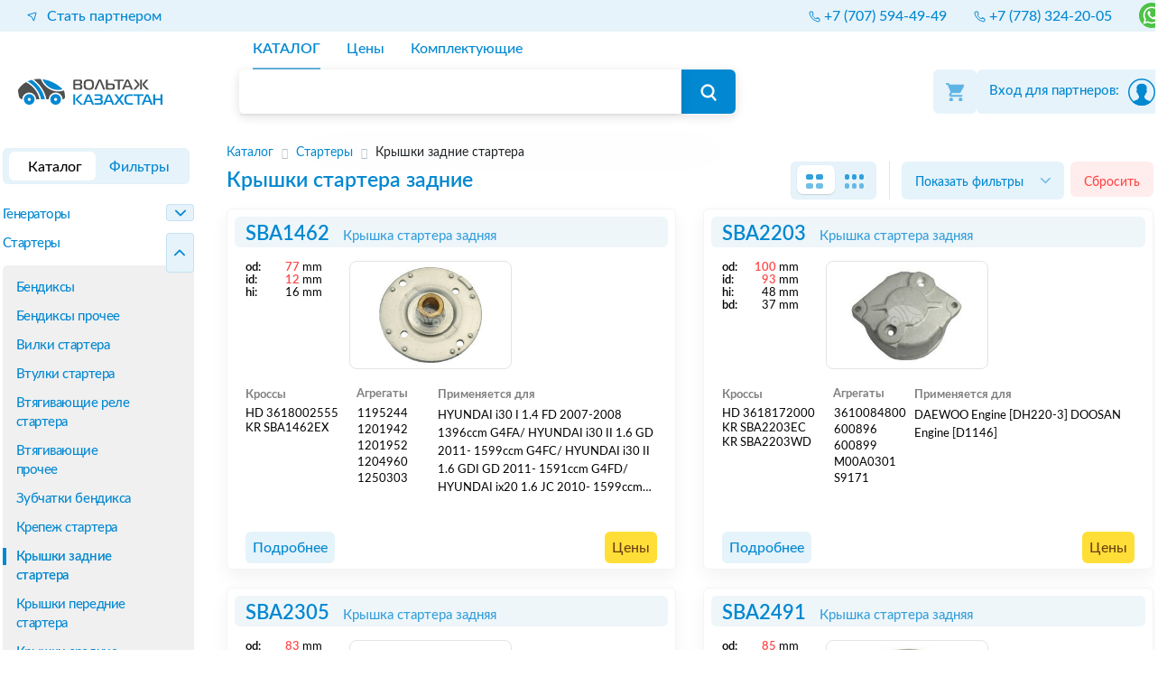

--- FILE ---
content_type: text/html; charset=utf-8
request_url: https://voltag.kz/catalog/list/f2-81/
body_size: 32475
content:
<!doctype html>
<html lang="ru">

<head>


	

	<title>Купить крышку стартера заднюю в Астане | Автозапчасти Вольтаж</title>
	<meta charset="UTF-8">
	<meta name="viewport" content="width=device-width, user-scalable=no, initial-scale=1.0, maximum-scale=1.0, minimum-scale=1.0">
	<meta http-equiv="X-UA-Compatible" content="ie=edge">

	<link type="image/x-icon" rel="shortcut icon" href="/favicon.ico">
	<link type="image/png" sizes="16x16" rel="icon" href="/favicon-16x16.png">
	<link type="image/png" sizes="32x32" rel="icon" href="/favicon-32x32.png">
	<link type="image/png" sizes="96x96" rel="icon" href="/favicon-96x96.png">
	<link type="image/png" sizes="120x120" rel="icon" href="/favicon-120x120.png">

	<meta http-equiv="content-type" content="text/html; charset=utf-8" />
	<link rel="stylesheet" href="/local/templates/voltag.kz/css/reboot.css">
	<link rel="stylesheet" href="/local/templates/voltag.kz/css/grid.css">
	<!-- ntcn -->
		<meta name="description" content="Продажа задних крышек для стартеров по выгодным ценам. Большой ассортимент запчастей для стартеров автомобиля с гарантией. Доставка по Астане и Казахстану. Звоните ☎ +7 707 594-49-49" />
<meta name="keywords" content="Задняя крышка стартера" />
<meta name="robots" content="index, follow" />







<link href="https://voltag.kz/catalog/list/f2-81/" rel="canonical" />
<link href="https://voltag.kz/catalog/list/f2-81/p-2/" rel="next" />

<script data-skip-moving="true">(function(w, d, n) {var cl = "bx-core";var ht = d.documentElement;var htc = ht ? ht.className : undefined;if (htc === undefined || htc.indexOf(cl) !== -1){return;}var ua = n.userAgent;if (/(iPad;)|(iPhone;)/i.test(ua)){cl += " bx-ios";}else if (/Windows/i.test(ua)){cl += ' bx-win';}else if (/Macintosh/i.test(ua)){cl += " bx-mac";}else if (/Linux/i.test(ua) && !/Android/i.test(ua)){cl += " bx-linux";}else if (/Android/i.test(ua)){cl += " bx-android";}cl += (/(ipad|iphone|android|mobile|touch)/i.test(ua) ? " bx-touch" : " bx-no-touch");cl += w.devicePixelRatio && w.devicePixelRatio >= 2? " bx-retina": " bx-no-retina";if (/AppleWebKit/.test(ua)){cl += " bx-chrome";}else if (/Opera/.test(ua)){cl += " bx-opera";}else if (/Firefox/.test(ua)){cl += " bx-firefox";}ht.className = htc ? htc + " " + cl : cl;})(window, document, navigator);</script>


<link href="/bitrix/cache/css/s5/voltag.kz/page_17479e11e8ff08fcad7919c2609cdfba/page_17479e11e8ff08fcad7919c2609cdfba_v1.css?1768913361192708" type="text/css" rel="stylesheet"/>
<link href="/bitrix/cache/css/s5/voltag.kz/template_14def6260977aec9639369777b9f8764/template_14def6260977aec9639369777b9f8764_v1.css?176891332072176" type="text/css" rel="stylesheet" data-template-style="true"/>
	<!-- ntcn -->
	<meta name="mobile-web-app-capable" content="no">
	<meta name="theme-color" content="#0288d1">
	<link rel="stylesheet" type="text/css" href="/local/templates/voltag.kz/css/all-ie-only.css" />
	<meta property="og:title" content="Купить крышку стартера заднюю в Астане | Автозапчасти Вольтаж" />
	<meta property="og:description" content="Продажа задних крышек для стартеров по выгодным ценам. Большой ассортимент запчастей для стартеров автомобиля с гарантией. Доставка по Астане и Казахстану. Звоните ☎ +7 707 594-49-49" />
	<link rel="canonical" href="https://voltag.kz/catalog/list/f2-81/" />
	<!-- Google tag (gtag.js) -->
	<script data-skip-moving="true" async src="https://www.googletagmanager.com/gtag/js?id=G-QT6RXYVQE4"></script>
	<script data-skip-moving="true">
		window.dataLayer = window.dataLayer || [];

		function gtag() {
			dataLayer.push(arguments);
		}
		gtag('js', new Date());

		gtag('config', 'G-QT6RXYVQE4');
	</script>
	

</head>

<body>
	<div id="panel">
			</div>

	<!-- begin .bottom-bar -->


<div class="search-background"></div>
<nav class="bottom-bar d-block d-xl-none" id="toolbar-container">
	<div id="toolbar">
		<div class="side-nav-call show">
			<span id="side-nav-call-icon" data-id-panel="catalog-panel"></span>
		</div>
		<div class="side-nav-call show">
			<span id="side-filters-call-icon" data-id-panel="filter-panel">
				<sup class=""></sup>
			</span>
		</div>
		<div class="fill">
										<form id="filter_form" action="/catalog/list/f2-81/">
											<input type="search" autocomplete="cc-csc" id="search-toolbar" class="form-control" value="" name="q" placeholder="Поиск">
			<span class="search-close"></span>
			</form>		</div>
		<div class="side-nav-call show">
			<span id="side-cart-call-icon" data-id-panel="basket-panel">
				<sup>0</sup>
			</span>
		</div>
	</div>
</nav><!-- end .bottom-bar -->
<header class="header" id="header">
	<!-- desktop-шапка -->
	<div class="header-desktop d-none d-xl-block">

		<div class="col-12 header-desktop__contacts-wrap">
			<div class="wrapper">
				<div class="header-desktop__contacts">
					<div class="header-desktop__contacts-item">

						<!-- <span>Город</span> -->
						<a href="/partnership/">
							<svg width="11" height="11" viewBox="0 0 11 11" fill="none" xmlns="http://www.w3.org/2000/svg">
								<path d="M1.19949 3.3774L9.65294 1.01043C9.85804 0.953012 10.047 1.14198 9.98957 1.34706L7.62259 9.80048C7.55344 10.0474 7.21288 10.0716 7.10965 9.83686L5.33541 5.80455C5.30793 5.74201 5.25795 5.69209 5.19541 5.66456L1.16314 3.89036C0.92844 3.7871 0.952577 3.44654 1.19949 3.3774Z" stroke="#0288D1" stroke-linecap="round" stroke-linejoin="round" />
							</svg>
							<span>
								Стать партнером
							</span>
						</a>
					</div>
					<div class="header-desktop__contacts-item">
													<ul>
								

								

								
								
								
								

																	<li>
										<a href="tel:+77075944949">
											<svg width="13" height="13" viewBox="0 0 13 13" fill="none" xmlns="http://www.w3.org/2000/svg">
												<path d="M9.84388 8.05523L7.55646 8.49847C6.01139 7.72297 5.05697 6.83215 4.50153 5.44354L4.92919 3.14951L4.12078 1H2.03736C1.41107 1 0.917888 1.51755 1.01142 2.13681C1.24494 3.68279 1.93345 6.48583 3.94608 8.49847C6.05965 10.612 9.10376 11.5292 10.7791 11.8937C11.4261 12.0345 12 11.5298 12 10.8677V8.87684L9.84388 8.05523Z" stroke="#0288D1" stroke-linecap="round" stroke-linejoin="round" />
											</svg>
											<span>+7 (707) 594-49-49</span>
										</a>
									</li>
																	<li>
										<a href="tel:+77783242005">
											<svg width="13" height="13" viewBox="0 0 13 13" fill="none" xmlns="http://www.w3.org/2000/svg">
												<path d="M9.84388 8.05523L7.55646 8.49847C6.01139 7.72297 5.05697 6.83215 4.50153 5.44354L4.92919 3.14951L4.12078 1H2.03736C1.41107 1 0.917888 1.51755 1.01142 2.13681C1.24494 3.68279 1.93345 6.48583 3.94608 8.49847C6.05965 10.612 9.10376 11.5292 10.7791 11.8937C11.4261 12.0345 12 11.5298 12 10.8677V8.87684L9.84388 8.05523Z" stroke="#0288D1" stroke-linecap="round" stroke-linejoin="round" />
											</svg>
											<span>+7 (778) 324-20-05</span>
										</a>
									</li>
								

																											<li>
											<div class="whatsapp">
												<a target="_blank" href="https://wa.me/77075944949">
													<svg viewBox="0 0 32 32" xmlns="http://www.w3.org/2000/svg" xmlns:xlink="http://www.w3.org/1999/xlink" style="width: 100%; height: 100%; fill: rgb(255, 255, 255); stroke: none;">
														<path d="M19.11 17.205c-.372 0-1.088 1.39-1.518 1.39a.63.63 0 0 1-.315-.1c-.802-.402-1.504-.817-2.163-1.447-.545-.516-1.146-1.29-1.46-1.963a.426.426 0 0 1-.073-.215c0-.33.99-.945.99-1.49 0-.143-.73-2.09-.832-2.335-.143-.372-.214-.487-.6-.487-.187 0-.36-.043-.53-.043-.302 0-.53.115-.746.315-.688.645-1.032 1.318-1.06 2.264v.114c-.015.99.472 1.977 1.017 2.78 1.23 1.82 2.506 3.41 4.554 4.34.616.287 2.035.888 2.722.888.817 0 2.15-.515 2.478-1.318.13-.33.244-.73.244-1.088 0-.058 0-.144-.03-.215-.1-.172-2.434-1.39-2.678-1.39zm-2.908 7.593c-1.747 0-3.48-.53-4.942-1.49L7.793 24.41l1.132-3.337a8.955 8.955 0 0 1-1.72-5.272c0-4.955 4.04-8.995 8.997-8.995S25.2 10.845 25.2 15.8c0 4.958-4.04 8.998-8.998 8.998zm0-19.798c-5.96 0-10.8 4.842-10.8 10.8 0 1.964.53 3.898 1.546 5.574L5 27.176l5.974-1.92a10.807 10.807 0 0 0 16.03-9.455c0-5.958-4.842-10.8-10.802-10.8z"></path>
													</svg>
												</a>
											</div>
										</li>
																	

							</ul>
											</div>
				</div>
			</div>
		</div>




		<div class="container-fluid">
			<div class="row wrapper">
				<div class="col-2 p-0">
					<div class="header-desktop-logotype-overlay">
						<a href="/">
							<div class="header-desktop-logotype"></div>
						</a>
					</div>
				</div>
				<div class="col-6 p-0">
					<div class="header-desktop-part-search">
						<div class="header-desktop-part-search-overlay">

							<!-- <span class="filters-active-product"> </span>
							<span class="filters-active-button-close ninf-cl" >
								<span class="filter-close-icon"></span>
							</span> -->

							<div class="header-desktop-part-search-nav">

								<nav>
																		<ul>
										<li>
																							<div class="ninf-cl selected"  data-ninf-l1="L2NhdGFsb2" data-ninf-l2="cvbGlzdC8=">КАТАЛОГ</div>
																					</li>
										<li>
																							<div class=" ninf-cl" data-ninf-l1="L3ByaWNl" data-ninf-l2="L2xpc3Qv">Цены</div>
																					</li>
										<li>
																							<div class=" ninf-cl" data-ninf-l1="L2NvbXBvbmVu" data-ninf-l2="dHMvbGlzdC8=">Комплектующие</div>
																					</li>
										
									</ul>
																										</nav>

							</div>
														<form id="filter_form" action="/catalog/list/f2-81/">
																							<div class="header-desktop-part-search-field">
									<div class="header-desktop-part-search-input">
										<input autocomplete="cc-csc" name="q" id="header_search_input" size="40" value="" type="text" tabindex="1">
										<div class="search_input_helper hidden">Введите номер детали (<a href="javascript: void(0);">CS519</a>), марку машины (<a href="javascript: void(0);">Logan</a>) или двигатель (<a href="javascript: void(0);">TD42</a>)</div>
									</div>
									<div class="header-desktop-part-search-submit">
										<input type="submit" value>
									</div>
								</div>
							</form>
						</div>
					</div>
				</div>
				<div class="col-4 p-0">
					<div class="header-desktop-personal header-desktop-personal-vin">
						<div class="header-desktop-personal-overlay">
							<div class="header-desktop-cart ninf-cl" data-ninf-l1="L3BlcnNvbmF" data-ninf-l2="sL2Jhc2tldC5waHA=">
    <div class="header-desktop-icons-cart-overlay">
        <div class="header-desktop-cart-icon"></div>
		    </div>
</div>							<div class="header-desktop-lk">
								<div id='header_right' class=" new-lk__header" data-id="0">
									<div class="new-lk__header--helper"></div>
											<div id="new-lk__header_loginform" class="new-lk__header_loginform-helper  no-auth ">Вход для партнеров:	</div>
	<div class="new-lk__login">
		<form name="system_auth_form6zOYVN" method="post" target="_top" action="/catalog/list/f2-81/?login=yes">
							<input type="hidden" name="backurl" value="/catalog/list/f2-81/" />
									<input type="hidden" name="AUTH_FORM" value="Y" />
			<input type="hidden" name="TYPE" value="AUTH" />
			<input type="hidden" id="USER_REMEMBER_frm" name="USER_REMEMBER" value="Y" />
			<input class="new-lk__header_loginform_input" type="text" name="USER_LOGIN" maxlength="50" value="" size="17" placeholder="Адрес почты" />
			<div class="new-lk__pass">
				<input class="new-lk__header_loginform_input" type="password" name="USER_PASSWORD" maxlength="50" size="17" autocomplete="off" placeholder="Пароль" />
				<span class="new-lk__eye">
					<img class="new-lk__eye-denied" src="/local/templates/.default/components/bitrix/system.auth.form/new-lk/img/eye.svg" alt="eye">
					<img class="new-lk__eye-pass" src="/local/templates/.default/components/bitrix/system.auth.form/new-lk/img/eye__pass.svg" alt="eye__pass">
				</span>
			</div>

						<button class="new-lk__header_loginform_button">Войти</button>
		</form>
	</div>

									<div id="new-lk__header_customer_photo">
										<span id="dotPayments"></span>
										<img src="/local/templates/voltag.ru/img/user.svg" >
									</div>
																	</div>
							</div>
						</div>
					</div>
				</div>
			</div>
		</div>
	</div>

	<!-- конец desktop-шапка -->
	<nav class="top-bar d-block d-xl-none" id="toolbar-container">
	<div id="top-bar-header">
		<div class="side-nav-call burger-header-mobile ">
			<svg class="ham hamRotate ham7" id="burger-mobile" data-id-panel="menu-panel" viewBox="0 0 100 100" width="80">
				<path class="line top" d="m 70,33 h -40 c 0,0 -6,1.368796 -6,8.5 0,7.131204 6,8.5013 6,8.5013 l 20,-0.0013" />
				<path class="line middle" d="m 70,50 h -40" />
				<path class="line bottom" d="m 69.575405,67.073826 h -40 c -5.592752,0 -6.873604,-9.348582 1.371031,-9.348582 8.244634,0 19.053564,21.797129 19.053564,12.274756 l 0,-40" />
			</svg>
		</div>
		<div class="fill block-left">
			<a href="/"><img src="/local/templates/voltag.kz/images/icon/logo.svg" alt=""></a>					</div>
		<div class="block-right">
			<a style="color:white; font-size: 14px;" href="tel:+77075944949">+7&nbsp;(707)&nbsp;594-49-49</a>					</div>
		<div class="side-nav-call" style="width: 90px;">
			<div class="personal-header-mobile" id="lk-label" data-id-panel="lk-panel">
			<div class="whatsapp">
		<a target="_blank" href="https://wa.me/77075944949">
			<svg viewBox="0 0 32 32" xmlns="http://www.w3.org/2000/svg" xmlns:xlink="http://www.w3.org/1999/xlink" style="width: 100%; height: 100%; fill: rgb(255, 255, 255); stroke: none;">
				<path d="M19.11 17.205c-.372 0-1.088 1.39-1.518 1.39a.63.63 0 0 1-.315-.1c-.802-.402-1.504-.817-2.163-1.447-.545-.516-1.146-1.29-1.46-1.963a.426.426 0 0 1-.073-.215c0-.33.99-.945.99-1.49 0-.143-.73-2.09-.832-2.335-.143-.372-.214-.487-.6-.487-.187 0-.36-.043-.53-.043-.302 0-.53.115-.746.315-.688.645-1.032 1.318-1.06 2.264v.114c-.015.99.472 1.977 1.017 2.78 1.23 1.82 2.506 3.41 4.554 4.34.616.287 2.035.888 2.722.888.817 0 2.15-.515 2.478-1.318.13-.33.244-.73.244-1.088 0-.058 0-.144-.03-.215-.1-.172-2.434-1.39-2.678-1.39zm-2.908 7.593c-1.747 0-3.48-.53-4.942-1.49L7.793 24.41l1.132-3.337a8.955 8.955 0 0 1-1.72-5.272c0-4.955 4.04-8.995 8.997-8.995S25.2 10.845 25.2 15.8c0 4.958-4.04 8.998-8.998 8.998zm0-19.798c-5.96 0-10.8 4.842-10.8 10.8 0 1.964.53 3.898 1.546 5.574L5 27.176l5.974-1.92a10.807 10.807 0 0 0 16.03-9.455c0-5.958-4.842-10.8-10.802-10.8z"></path>
			</svg>
		</a>	
</div>
				<img src="/local/templates/voltag.kz/images/icon/personal.svg" alt="">
			</div>
		</div>
	</div>
</nav>
	

<aside class="hidden-desktop">
	<div class="aside" data-position="right">
		<input type="checkbox" autocomplete='off' id="lk-panel"  />
		<div class="aside-content" id="lk" data-position="right">
						<div class="scroll">
				<div class="header">Вход для партнеров:</div>

				<div id="partner-dropdown" class="header-desktop-lk-dropdown-nav ">
					<div class="header-desktop-lk-autorization">
						
												<div id="header_loginform">
							<form name="system_auth_formPqgS8z" method="post" target="_top" action="/catalog/list/f2-81/?login=yes">
																<input type="hidden" name="backurl" value="/catalog/list/f2-81/" />
								
																<input type="hidden" name="AUTH_FORM" value="Y" />
								<input type="hidden" name="TYPE" value="AUTH" />

								<input type="hidden" id="USER_REMEMBER_frm" name="USER_REMEMBER" value="Y" />

								<div class="header-desktop-lk-autorization-email">
									<label for="">Адрес почты</label>
									<input type="text" placeholder="Ваш e-mail" name="USER_LOGIN" maxlength="50" value="" size="17">
								</div>
								<div class="header-desktop-lk-autorization-password">
									<label for="">Пароль</label>
									<input type="password" placeholder="Ваш пароль" name="USER_PASSWORD" maxlength="50" size="17" autocomplete="off">
								</div>
								<div class="header-desktop-lk-autorization-button">
									<button class="header_loginform_button">Войти</button>
								</div>
							</form>
						</div>
											</div>
				</div>
			</div>
					</div>
		<span></span>
	</div>
</aside></header>

	<div class="wrapper main">
				
<aside data-snap-ignore="true">
	<div class="aside " data-position="left">
		<input type="checkbox" id="menu-panel" />
		<div class="aside-content">
			<div class="scroll">

				<nav class="menu state-panel" id="menu">

					<div class="menu-header"></div>
										<!-- begin .bottom-bar -->

<ul>
	<li>
		<div class="unselectable ninf-cl selected"  data-ninf-l1="L2NhdGFsb2" data-ninf-l2="cvbGlzdC8=">КАТАЛОГ</div>
	</li>
	<li>
	<div class=" unselectable ninf-cl ninf-cl" data-ninf-l1="L3ByaWNl" data-ninf-l2="L2xpc3Qv"  data-ninf-l1="L3ByaWNl" data-ninf-l2="L2xpc3Qv">Цены</div>
	</li>
	<li>
		<div class="unselectable ninf-cl ninf-cl" data-ninf-l1="L2NvbXBvbmVu" data-ninf-l2="dHMvbGlzdC8="  data-ninf-l1="L2NvbXBvbmVu" data-ninf-l2="dHMvbGlzdC8=">Комплектующие</div>
	</li>
</ul>
					<ul>
																		<li class="">
							<a class="unselectable" href="/remont-starterov/">Ремонт стартеров</a>
						</li>
																								<li class="">
							<a class="unselectable" href="/remont-generatorov/">Ремонт генераторов</a>
						</li>
																								<li class="">
							<a class="unselectable" href="/contacts/">Контакты</a>
						</li>
																								<li class="">
							<a class="unselectable" href="/dostavka/">Доставка и оплата</a>
						</li>
																								<li class="">
							<a class="unselectable" href="/about/">О нас</a>
						</li>
																																									</ul>

				</nav>
			</div>
		</div>
		<span></span>
	</div>
</aside>		<main class="main" id="main">

			<div class="container-fluid p-0">
				<div class="row m-0">
					 
 <div class="col-2 d-xl-block sidebar p-0">
	<div class="switcher-area">
	<label class="switch">
		<input id="switcher-filter" type="checkbox">
		<span class="slider round">
			<span>Каталог</span>
			<span>Фильтры<sup class=""></sup></span>
		</span>
	</label>
</div>
<div class="tab-view">
			<aside class="tab active" data-snap-ignore="true">
			<div class="aside" data-position="left">
				<input type="checkbox" id="catalog-panel" />
				<div class="aside-content" id="catalog">
					<div class="scroll">
						<div class="header">Каталог</div>
						<ul class="left-cat-nav" id="sfvi-2">
																							<li class="level1 submenu">
									<div class="submenu-header ">
										<label class="ninf-cl" data-smartfilter-value-id="8"  data-ninf-l1="L2NhdGFsb2cvbG" data-ninf-l2="lzdC9mMi04Lw==">Генераторы</label>
																					<span class="arrow-down"></span>
																			</div>
									
										<ul class=" level1">

																																			<li class=" submenu level2">
													<div class="submenu-header ">
														<label class="ninf-cl" data-smartfilter-value-id="14"  data-ninf-l1="L2NhdGFsb2cvbG" data-ninf-l2="lzdC9mMi0xNC8=">Диодные мосты генератора</label>
																											</div>
																									</li>
																																			<li class=" submenu level2">
													<div class="submenu-header ">
														<label class="ninf-cl" data-smartfilter-value-id="99"  data-ninf-l1="L2NhdGFsb2cvbG" data-ninf-l2="lzdC9mMi05OS8=">Диоды генератора</label>
																											</div>
																									</li>
																																			<li class=" submenu level2">
													<div class="submenu-header ">
														<label class="ninf-cl" data-smartfilter-value-id="1067"  data-ninf-l1="L2NhdGFsb2cvbGlz" data-ninf-l2="dC9mMi0xMDY3Lw==">Изолятор генератора</label>
																											</div>
																									</li>
																																			<li class=" submenu level2">
													<div class="submenu-header ">
														<label class="ninf-cl" data-smartfilter-value-id="93"  data-ninf-l1="L2NhdGFsb2cvbG" data-ninf-l2="lzdC9mMi05My8=">Коллекторы генератора</label>
																											</div>
																									</li>
																																			<li class=" submenu level2">
													<div class="submenu-header ">
														<label class="ninf-cl" data-smartfilter-value-id="1064"  data-ninf-l1="L2NhdGFsb2cvbGlz" data-ninf-l2="dC9mMi0xMDY0Lw==">Крепеж генератора</label>
																											</div>
																									</li>
																																			<li class=" submenu level2">
													<div class="submenu-header ">
														<label class="ninf-cl" data-smartfilter-value-id="1066"  data-ninf-l1="L2NhdGFsb2cvbGlz" data-ninf-l2="dC9mMi0xMDY2Lw==">Крыльчатка генератора</label>
																											</div>
																									</li>
																																			<li class=" submenu level2">
													<div class="submenu-header ">
														<label class="ninf-cl" data-smartfilter-value-id="79"  data-ninf-l1="L2NhdGFsb2cvbG" data-ninf-l2="lzdC9mMi03OS8=">Крышки задние генератора</label>
																											</div>
																									</li>
																																			<li class=" submenu level2">
													<div class="submenu-header ">
														<label class="ninf-cl" data-smartfilter-value-id="37"  data-ninf-l1="L2NhdGFsb2cvbG" data-ninf-l2="lzdC9mMi0zNy8=">Крышки передние генератора</label>
																											</div>
																									</li>
																																			<li class=" submenu level2">
													<div class="submenu-header ">
														<label class="ninf-cl" data-smartfilter-value-id="102"  data-ninf-l1="L2NhdGFsb2cvbG" data-ninf-l2="lzdC9mMi0xMDIv">Крышки пластиковые генератора</label>
																											</div>
																									</li>
																																			<li class=" submenu level2">
													<div class="submenu-header ">
														<label class="ninf-cl" data-smartfilter-value-id="94"  data-ninf-l1="L2NhdGFsb2cvbG" data-ninf-l2="lzdC9mMi05NC8=">Помпы  вакуумные генератора</label>
																											</div>
																									</li>
																																			<li class=" submenu level2">
													<div class="submenu-header ">
														<label class="ninf-cl" data-smartfilter-value-id="1061"  data-ninf-l1="L2NhdGFsb2cvbGlz" data-ninf-l2="dC9mMi0xMDYxLw==">Проставка под подшипник генератора</label>
																											</div>
																									</li>
																																			<li class=" submenu level2">
													<div class="submenu-header ">
														<label class="ninf-cl" data-smartfilter-value-id="245"  data-ninf-l1="L2NhdGFsb2cvbG" data-ninf-l2="lzdC9mMi0yNDUv">Разъемы генератора</label>
																											</div>
																									</li>
																																			<li class=" submenu level2">
													<div class="submenu-header ">
														<label class="ninf-cl" data-smartfilter-value-id="15"  data-ninf-l1="L2NhdGFsb2cvbG" data-ninf-l2="lzdC9mMi0xNS8=">Регуляторы генератора</label>
																											</div>
																									</li>
																																			<li class=" submenu level2">
													<div class="submenu-header ">
														<label class="ninf-cl" data-smartfilter-value-id="83"  data-ninf-l1="L2NhdGFsb2cvbG" data-ninf-l2="lzdC9mMi04My8=">Ремкомплекты генератора</label>
																											</div>
																									</li>
																																			<li class=" submenu level2">
													<div class="submenu-header ">
														<label class="ninf-cl" data-smartfilter-value-id="13"  data-ninf-l1="L2NhdGFsb2cvbG" data-ninf-l2="lzdC9mMi0xMy8=">Роторы генератора</label>
																											</div>
																									</li>
																																			<li class=" submenu level2">
													<div class="submenu-header ">
														<label class="ninf-cl" data-smartfilter-value-id="1065"  data-ninf-l1="L2NhdGFsb2cvbGlz" data-ninf-l2="dC9mMi0xMDY1Lw==">Сальник генератора</label>
																											</div>
																									</li>
																																			<li class=" submenu level2">
													<div class="submenu-header ">
														<label class="ninf-cl" data-smartfilter-value-id="27"  data-ninf-l1="L2NhdGFsb2cvbG" data-ninf-l2="lzdC9mMi0yNy8=">Статоры генератора</label>
																											</div>
																									</li>
																																			<li class=" submenu level2">
													<div class="submenu-header ">
														<label class="ninf-cl" data-smartfilter-value-id="866"  data-ninf-l1="L2NhdGFsb2cvbG" data-ninf-l2="lzdC9mMi04NjYv">Статоры генератора мото</label>
																											</div>
																									</li>
																																			<li class=" submenu level2">
													<div class="submenu-header ">
														<label class="ninf-cl" data-smartfilter-value-id="1062"  data-ninf-l1="L2NhdGFsb2cvbGlz" data-ninf-l2="dC9mMi0xMDYyLw==">Стопор подшипника генератора</label>
																											</div>
																									</li>
																																			<li class=" submenu level2">
													<div class="submenu-header ">
														<label class="ninf-cl" data-smartfilter-value-id="1063"  data-ninf-l1="L2NhdGFsb2cvbGlz" data-ninf-l2="dC9mMi0xMDYzLw==">Терминал генератора</label>
																											</div>
																									</li>
																																			<li class=" submenu level2">
													<div class="submenu-header ">
														<label class="ninf-cl" data-smartfilter-value-id="149"  data-ninf-l1="L2NhdGFsb2cvbG" data-ninf-l2="lzdC9mMi0xNDkv">Чипы регуляторов генератора</label>
																											</div>
																									</li>
																																			<li class=" submenu level2">
													<div class="submenu-header ">
														<label class="ninf-cl" data-smartfilter-value-id="36"  data-ninf-l1="L2NhdGFsb2cvbG" data-ninf-l2="lzdC9mMi0zNi8=">Шкивы генератора</label>
																											</div>
																									</li>
																																			<li class=" submenu level2">
													<div class="submenu-header ">
														<label class="ninf-cl" data-smartfilter-value-id="35"  data-ninf-l1="L2NhdGFsb2cvbG" data-ninf-l2="lzdC9mMi0zNS8=">Шкивы обгонные генератора</label>
																											</div>
																									</li>
																																			<li class=" submenu level2">
													<div class="submenu-header ">
														<label class="ninf-cl" data-smartfilter-value-id="54"  data-ninf-l1="L2NhdGFsb2cvbG" data-ninf-l2="lzdC9mMi01NC8=">Щетки генератора</label>
																											</div>
																									</li>
																																			<li class=" submenu level2">
													<div class="submenu-header ">
														<label class="ninf-cl" data-smartfilter-value-id="92"  data-ninf-l1="L2NhdGFsb2cvbG" data-ninf-l2="lzdC9mMi05Mi8=">Щеткодержатели генератора</label>
																											</div>
																									</li>
																																			<li class=" submenu level2">
													<div class="submenu-header ">
														<label class="ninf-cl" data-smartfilter-value-id="59"  data-ninf-l1="L2NhdGFsb2cvbG" data-ninf-l2="lzdC9mMi01OS8=">Прочее для генераторов</label>
																											</div>
																									</li>
																																			<li class=" submenu level2">
													<div class="submenu-header ">
														<label class="ninf-cl" data-smartfilter-value-id="19"  data-ninf-l1="L2NhdGFsb2cvbG" data-ninf-l2="lzdC9mMi0xOS8=">Инструмент для генераторов</label>
																											</div>
																									</li>
																																			<li class=" submenu level2">
													<div class="submenu-header ">
														<label class="ninf-cl" data-smartfilter-value-id="176"  data-ninf-l1="L2NhdGFsb2cvbG" data-ninf-l2="lzdC9mMi0xNzYv">Оборудование для  генераторов</label>
																											</div>
																									</li>
																					</ul>
										<div class="arrow-down"></div>

																	</li>


																							<li class="level1 submenu show">
									<div class="submenu-header ">
										<label class="ninf-cl" data-smartfilter-value-id="7"  data-ninf-l1="L2NhdGFsb2cvbG" data-ninf-l2="lzdC9mMi03Lw==">Стартеры</label>
																					<span class="arrow-down"></span>
																			</div>
									
										<ul class=" level1 show_submenu">

																																			<li class=" submenu level2">
													<div class="submenu-header ">
														<label class="ninf-cl" data-smartfilter-value-id="11"  data-ninf-l1="L2NhdGFsb2cvbG" data-ninf-l2="lzdC9mMi0xMS8=">Бендиксы</label>
																											</div>
																									</li>
																																			<li class=" submenu level2">
													<div class="submenu-header ">
														<label class="ninf-cl" data-smartfilter-value-id="143"  data-ninf-l1="L2NhdGFsb2cvbG" data-ninf-l2="lzdC9mMi0xNDMv">Бендиксы прочее</label>
																											</div>
																									</li>
																																			<li class=" submenu level2">
													<div class="submenu-header ">
														<label class="ninf-cl" data-smartfilter-value-id="23"  data-ninf-l1="L2NhdGFsb2cvbG" data-ninf-l2="lzdC9mMi0yMy8=">Вилки стартера</label>
																											</div>
																									</li>
																																			<li class=" submenu level2">
													<div class="submenu-header ">
														<label class="ninf-cl" data-smartfilter-value-id="25"  data-ninf-l1="L2NhdGFsb2cvbG" data-ninf-l2="lzdC9mMi0yNS8=">Втулки стартера</label>
																											</div>
																									</li>
																																			<li class=" submenu level2">
													<div class="submenu-header ">
														<label class="ninf-cl" data-smartfilter-value-id="21"  data-ninf-l1="L2NhdGFsb2cvbG" data-ninf-l2="lzdC9mMi0yMS8=">Втягивающие  реле стартера</label>
																											</div>
																									</li>
																																			<li class=" submenu level2">
													<div class="submenu-header ">
														<label class="ninf-cl" data-smartfilter-value-id="163"  data-ninf-l1="L2NhdGFsb2cvbG" data-ninf-l2="lzdC9mMi0xNjMv">Втягивающие прочее</label>
																											</div>
																									</li>
																																			<li class=" submenu level2">
													<div class="submenu-header ">
														<label class="ninf-cl" data-smartfilter-value-id="24"  data-ninf-l1="L2NhdGFsb2cvbG" data-ninf-l2="lzdC9mMi0yNC8=">Зубчатки бендикса</label>
																											</div>
																									</li>
																																			<li class=" submenu level2">
													<div class="submenu-header ">
														<label class="ninf-cl" data-smartfilter-value-id="1071"  data-ninf-l1="L2NhdGFsb2cvbGlz" data-ninf-l2="dC9mMi0xMDcxLw==">Крепеж стартера</label>
																											</div>
																									</li>
																																			<li class="active submenu level2 show">
													<div class="submenu-header show">
														<label class="ninf-cl selected" data-smartfilter-value-id="81"  data-ninf-l1="L2NhdGFsb2cvbG" data-ninf-l2="lzdC9mMi04MS8=">Крышки задние стартера</label>
																											</div>
																									</li>
																																			<li class=" submenu level2">
													<div class="submenu-header ">
														<label class="ninf-cl" data-smartfilter-value-id="20"  data-ninf-l1="L2NhdGFsb2cvbG" data-ninf-l2="lzdC9mMi0yMC8=">Крышки передние стартера</label>
																											</div>
																									</li>
																																			<li class=" submenu level2">
													<div class="submenu-header ">
														<label class="ninf-cl" data-smartfilter-value-id="146"  data-ninf-l1="L2NhdGFsb2cvbG" data-ninf-l2="lzdC9mMi0xNDYv">Крышки средние стартера</label>
																											</div>
																									</li>
																																			<li class=" submenu level2">
													<div class="submenu-header ">
														<label class="ninf-cl" data-smartfilter-value-id="246"  data-ninf-l1="L2NhdGFsb2cvbG" data-ninf-l2="lzdC9mMi0yNDYv">Разъемы стартера</label>
																											</div>
																									</li>
																																			<li class=" submenu level2">
													<div class="submenu-header ">
														<label class="ninf-cl" data-smartfilter-value-id="22"  data-ninf-l1="L2NhdGFsb2cvbG" data-ninf-l2="lzdC9mMi0yMi8=">Редукторы стартера</label>
																											</div>
																									</li>
																																			<li class=" submenu level2">
													<div class="submenu-header ">
														<label class="ninf-cl" data-smartfilter-value-id="82"  data-ninf-l1="L2NhdGFsb2cvbG" data-ninf-l2="lzdC9mMi04Mi8=">Ремкомплекты стартера</label>
																											</div>
																									</li>
																																			<li class=" submenu level2">
													<div class="submenu-header ">
														<label class="ninf-cl" data-smartfilter-value-id="10"  data-ninf-l1="L2NhdGFsb2cvbG" data-ninf-l2="lzdC9mMi0xMC8=">Роторы стартера</label>
																											</div>
																									</li>
																																			<li class=" submenu level2">
													<div class="submenu-header ">
														<label class="ninf-cl" data-smartfilter-value-id="1072"  data-ninf-l1="L2NhdGFsb2cvbGlz" data-ninf-l2="dC9mMi0xMDcyLw==">Сальники, уплотнители ,изоляторы стартера</label>
																											</div>
																									</li>
																																			<li class=" submenu level2">
													<div class="submenu-header ">
														<label class="ninf-cl" data-smartfilter-value-id="80"  data-ninf-l1="L2NhdGFsb2cvbG" data-ninf-l2="lzdC9mMi04MC8=">Статоры стартера</label>
																											</div>
																									</li>
																																			<li class=" submenu level2">
													<div class="submenu-header ">
														<label class="ninf-cl" data-smartfilter-value-id="1073"  data-ninf-l1="L2NhdGFsb2cvbGlz" data-ninf-l2="dC9mMi0xMDczLw==">Терминал стартера</label>
																											</div>
																									</li>
																																			<li class=" submenu level2">
													<div class="submenu-header ">
														<label class="ninf-cl" data-smartfilter-value-id="12"  data-ninf-l1="L2NhdGFsb2cvbG" data-ninf-l2="lzdC9mMi0xMi8=">Щетки стартера</label>
																											</div>
																									</li>
																																			<li class=" submenu level2">
													<div class="submenu-header ">
														<label class="ninf-cl" data-smartfilter-value-id="17"  data-ninf-l1="L2NhdGFsb2cvbG" data-ninf-l2="lzdC9mMi0xNy8=">Щеткодержатели стартеров</label>
																											</div>
																									</li>
																																			<li class=" submenu level2">
													<div class="submenu-header ">
														<label class="ninf-cl" data-smartfilter-value-id="26"  data-ninf-l1="L2NhdGFsb2cvbG" data-ninf-l2="lzdC9mMi0yNi8=">Прочее для стартеров</label>
																											</div>
																									</li>
																																			<li class=" submenu level2">
													<div class="submenu-header ">
														<label class="ninf-cl" data-smartfilter-value-id="373"  data-ninf-l1="L2NhdGFsb2cvbG" data-ninf-l2="lzdC9mMi0zNzMv">Инструмент для стартеров</label>
																											</div>
																									</li>
																																			<li class=" submenu level2">
													<div class="submenu-header ">
														<label class="ninf-cl" data-smartfilter-value-id="178"  data-ninf-l1="L2NhdGFsb2cvbG" data-ninf-l2="lzdC9mMi0xNzgv">Оборудование для стартеров</label>
																											</div>
																									</li>
																					</ul>
										<div class="arrow-down"></div>

																	</li>


																							<li class="level1 submenu">
									<div class="submenu-header ">
										<label class="ninf-cl" data-smartfilter-value-id="50"  data-ninf-l1="L2NhdGFsb2cvbG" data-ninf-l2="lzdC9mMi01MC8=">Бензонасосы</label>
																					<span class="arrow-down"></span>
																			</div>
									
										<ul class=" level1">

																																			<li class=" submenu level2">
													<div class="submenu-header ">
														<label class="ninf-cl" data-smartfilter-value-id="51"  data-ninf-l1="L2NhdGFsb2cvbG" data-ninf-l2="lzdC9mMi01MS8=">Модули</label>
																											</div>
																									</li>
																																			<li class=" submenu level2">
													<div class="submenu-header ">
														<label class="ninf-cl" data-smartfilter-value-id="9"  data-ninf-l1="L2NhdGFsb2cvbG" data-ninf-l2="lzdC9mMi05Lw==">Насосы топливные</label>
																											</div>
																									</li>
																																			<li class=" submenu level2">
													<div class="submenu-header ">
														<label class="ninf-cl" data-smartfilter-value-id="52"  data-ninf-l1="L2NhdGFsb2cvbG" data-ninf-l2="lzdC9mMi01Mi8=">Сетка-фильтр бензонасоса</label>
																											</div>
																									</li>
																																			<li class=" submenu level2">
													<div class="submenu-header ">
														<label class="ninf-cl" data-smartfilter-value-id="221"  data-ninf-l1="L2NhdGFsb2cvbG" data-ninf-l2="lzdC9mMi0yMjEv">Датчики уровня топлива</label>
																											</div>
																									</li>
																																			<li class=" submenu level2">
													<div class="submenu-header ">
														<label class="ninf-cl" data-smartfilter-value-id="53"  data-ninf-l1="L2NhdGFsb2cvbG" data-ninf-l2="lzdC9mMi01My8=">Расходники бензонасосы</label>
																											</div>
																									</li>
																																			<li class=" submenu level2">
													<div class="submenu-header ">
														<label class="ninf-cl" data-smartfilter-value-id="915"  data-ninf-l1="L2NhdGFsb2cvbG" data-ninf-l2="lzdC9mMi05MTUv">Блоки управления топливным насосом</label>
																											</div>
																									</li>
																																			<li class=" submenu level2">
													<div class="submenu-header ">
														<label class="ninf-cl" data-smartfilter-value-id="173"  data-ninf-l1="L2NhdGFsb2cvbG" data-ninf-l2="lzdC9mMi0xNzMv">Оборудование для бензонасосов</label>
																											</div>
																									</li>
																					</ul>
										<div class="arrow-down"></div>

																	</li>


																							<li class="level1 submenu">
									<div class="submenu-header ">
										<label class="ninf-cl" data-smartfilter-value-id="380"  data-ninf-l1="L2NhdGFsb2cvbG" data-ninf-l2="lzdC9mMi0zODAv">Топливная аппаратура</label>
																					<span class="arrow-down"></span>
																			</div>
									
										<ul class=" level1">

																																			<li class=" submenu level2">
													<div class="submenu-header ">
														<label class="ninf-cl" data-smartfilter-value-id="919"  data-ninf-l1="L2NhdGFsb2cvbG" data-ninf-l2="lzdC9mMi05MTkv">Форсунки</label>
																													<span class="arrow-down"></span>
																											</div>
													

														<ul class="level2">
																																																															<li class=" ninf-cl" data-smartfilter-value-id="155"  data-ninf-l1="L2NhdGFsb2cvbG" data-ninf-l2="lzdC9mMi0xNTUv">
																	<label>Бензиновые форсунки</label>
																</li>
																																																															<li class=" ninf-cl" data-smartfilter-value-id="917"  data-ninf-l1="L2NhdGFsb2cvbG" data-ninf-l2="lzdC9mMi05MTcv">
																	<label>Дизельные форсунки</label>
																</li>
																																																															<li class=" ninf-cl" data-smartfilter-value-id="993"  data-ninf-l1="L2NhdGFsb2cvbG" data-ninf-l2="lzdC9mMi05OTMv">
																	<label>Клапан инжектора с штоком</label>
																</li>
																																																															<li class=" ninf-cl" data-smartfilter-value-id="994"  data-ninf-l1="L2NhdGFsb2cvbG" data-ninf-l2="lzdC9mMi05OTQv">
																	<label>Насос-форсунка</label>
																</li>
																																																															<li class=" ninf-cl" data-smartfilter-value-id="400"  data-ninf-l1="L2NhdGFsb2cvbG" data-ninf-l2="lzdC9mMi00MDAv">
																	<label>Распылители форсунки</label>
																</li>
																																																															<li class=" ninf-cl" data-smartfilter-value-id="1048"  data-ninf-l1="L2NhdGFsb2cvbGlz" data-ninf-l2="dC9mMi0xMDQ4Lw==">
																	<label>Стаканы форсунок</label>
																</li>
																																																															<li class=" ninf-cl" data-smartfilter-value-id="1006"  data-ninf-l1="L2NhdGFsb2cvbGlz" data-ninf-l2="dC9mMi0xMDA2Lw==">
																	<label>Шток форсунки</label>
																</li>
																													</ul>
														<div class="arrow-down"></div>
																									</li>
																																			<li class=" submenu level2">
													<div class="submenu-header ">
														<label class="ninf-cl" data-smartfilter-value-id="976"  data-ninf-l1="L2NhdGFsb2cvbG" data-ninf-l2="lzdC9mMi05NzYv">Адсорберы топливных паров</label>
																											</div>
																									</li>
																																			<li class=" submenu level2">
													<div class="submenu-header ">
														<label class="ninf-cl" data-smartfilter-value-id="981"  data-ninf-l1="L2NhdGFsb2cvbG" data-ninf-l2="lzdC9mMi05ODEv">Горловины топливного бака</label>
																											</div>
																									</li>
																																			<li class=" submenu level2">
													<div class="submenu-header ">
														<label class="ninf-cl" data-smartfilter-value-id="814"  data-ninf-l1="L2NhdGFsb2cvbG" data-ninf-l2="lzdC9mMi04MTQv">Клапаны вентиляции топливного бака</label>
																											</div>
																									</li>
																																			<li class=" submenu level2">
													<div class="submenu-header ">
														<label class="ninf-cl" data-smartfilter-value-id="135"  data-ninf-l1="L2NhdGFsb2cvbG" data-ninf-l2="lzdC9mMi0xMzUv">Компоненты рамп</label>
																											</div>
																									</li>
																																			<li class=" submenu level2">
													<div class="submenu-header ">
														<label class="ninf-cl" data-smartfilter-value-id="401"  data-ninf-l1="L2NhdGFsb2cvbG" data-ninf-l2="lzdC9mMi00MDEv">Компоненты топливных насосов</label>
																											</div>
																									</li>
																																			<li class=" submenu level2">
													<div class="submenu-header ">
														<label class="ninf-cl" data-smartfilter-value-id="1022"  data-ninf-l1="L2NhdGFsb2cvbGlz" data-ninf-l2="dC9mMi0xMDIyLw==">Жгуты проводов</label>
																											</div>
																									</li>
																																			<li class=" submenu level2">
													<div class="submenu-header ">
														<label class="ninf-cl" data-smartfilter-value-id="656"  data-ninf-l1="L2NhdGFsb2cvbG" data-ninf-l2="lzdC9mMi02NTYv">Крышки топливного бака</label>
																											</div>
																									</li>
																																			<li class=" submenu level2">
													<div class="submenu-header ">
														<label class="ninf-cl" data-smartfilter-value-id="593"  data-ninf-l1="L2NhdGFsb2cvbG" data-ninf-l2="lzdC9mMi01OTMv">Оборудование для топливной аппаратуры</label>
																											</div>
																									</li>
																																			<li class=" submenu level2">
													<div class="submenu-header ">
														<label class="ninf-cl" data-smartfilter-value-id="1002"  data-ninf-l1="L2NhdGFsb2cvbGlz" data-ninf-l2="dC9mMi0xMDAyLw==">Патрубки, трубки</label>
																											</div>
																									</li>
																																			<li class=" submenu level2">
													<div class="submenu-header ">
														<label class="ninf-cl" data-smartfilter-value-id="581"  data-ninf-l1="L2NhdGFsb2cvbG" data-ninf-l2="lzdC9mMi01ODEv">Система DNOX</label>
																											</div>
																									</li>
																																			<li class=" submenu level2">
													<div class="submenu-header ">
														<label class="ninf-cl" data-smartfilter-value-id="252"  data-ninf-l1="L2NhdGFsb2cvbG" data-ninf-l2="lzdC9mMi0yNTIv">ТНВД и ТННД</label>
																											</div>
																									</li>
																																			<li class=" submenu level2">
													<div class="submenu-header ">
														<label class="ninf-cl" data-smartfilter-value-id="370"  data-ninf-l1="L2NhdGFsb2cvbG" data-ninf-l2="lzdC9mMi0zNzAv">Топливные рампы</label>
																											</div>
																									</li>
																																			<li class=" submenu level2">
													<div class="submenu-header ">
														<label class="ninf-cl" data-smartfilter-value-id="910"  data-ninf-l1="L2NhdGFsb2cvbG" data-ninf-l2="lzdC9mMi05MTAv">ЭБУ</label>
																											</div>
																									</li>
																					</ul>
										<div class="arrow-down"></div>

																	</li>


																							<li class="level1 submenu">
									<div class="submenu-header ">
										<label class="ninf-cl" data-smartfilter-value-id="39"  data-ninf-l1="L2NhdGFsb2cvbG" data-ninf-l2="lzdC9mMi0zOS8=">Турбокомпрессоры</label>
																					<span class="arrow-down"></span>
																			</div>
									
										<ul class=" level1">

																																			<li class=" submenu level2">
													<div class="submenu-header ">
														<label class="ninf-cl" data-smartfilter-value-id="547"  data-ninf-l1="L2NhdGFsb2cvbG" data-ninf-l2="lzdC9mMi01NDcv">Актуаторы  турбокомпрессора</label>
																											</div>
																									</li>
																																			<li class=" submenu level2">
													<div class="submenu-header ">
														<label class="ninf-cl" data-smartfilter-value-id="159"  data-ninf-l1="L2NhdGFsb2cvbG" data-ninf-l2="lzdC9mMi0xNTkv">Валы турбокомпрессора</label>
																											</div>
																									</li>
																																			<li class=" submenu level2">
													<div class="submenu-header ">
														<label class="ninf-cl" data-smartfilter-value-id="956"  data-ninf-l1="L2NhdGFsb2cvbG" data-ninf-l2="lzdC9mMi05NTYv">Геометрии турбокомпрессора</label>
																											</div>
																									</li>
																																			<li class=" submenu level2">
													<div class="submenu-header ">
														<label class="ninf-cl" data-smartfilter-value-id="167"  data-ninf-l1="L2NhdGFsb2cvbG" data-ninf-l2="lzdC9mMi0xNjcv">Задние пластины турбокомпрессора</label>
																											</div>
																									</li>
																																			<li class=" submenu level2">
													<div class="submenu-header ">
														<label class="ninf-cl" data-smartfilter-value-id="153"  data-ninf-l1="L2NhdGFsb2cvbG" data-ninf-l2="lzdC9mMi0xNTMv">Картриджи турбокомпрессоров</label>
																											</div>
																									</li>
																																			<li class=" submenu level2">
													<div class="submenu-header ">
														<label class="ninf-cl" data-smartfilter-value-id="853"  data-ninf-l1="L2NhdGFsb2cvbG" data-ninf-l2="lzdC9mMi04NTMv">Коллектора выпускные</label>
																											</div>
																									</li>
																																			<li class=" submenu level2">
													<div class="submenu-header ">
														<label class="ninf-cl" data-smartfilter-value-id="179"  data-ninf-l1="L2NhdGFsb2cvbG" data-ninf-l2="lzdC9mMi0xNzkv">Комплекты прокладок</label>
																											</div>
																									</li>
																																			<li class=" submenu level2">
													<div class="submenu-header ">
														<label class="ninf-cl" data-smartfilter-value-id="223"  data-ninf-l1="L2NhdGFsb2cvbG" data-ninf-l2="lzdC9mMi0yMjMv">Корпуса компрессоров</label>
																											</div>
																									</li>
																																			<li class=" submenu level2">
													<div class="submenu-header ">
														<label class="ninf-cl" data-smartfilter-value-id="166"  data-ninf-l1="L2NhdGFsb2cvbG" data-ninf-l2="lzdC9mMi0xNjYv">Корпуса подшипников</label>
																											</div>
																									</li>
																																			<li class=" submenu level2">
													<div class="submenu-header ">
														<label class="ninf-cl" data-smartfilter-value-id="170"  data-ninf-l1="L2NhdGFsb2cvbG" data-ninf-l2="lzdC9mMi0xNzAv">Корпуса турбин</label>
																											</div>
																									</li>
																																			<li class=" submenu level2">
													<div class="submenu-header ">
														<label class="ninf-cl" data-smartfilter-value-id="158"  data-ninf-l1="L2NhdGFsb2cvbG" data-ninf-l2="lzdC9mMi0xNTgv">Крыльчатки турбокомпрессора</label>
																											</div>
																									</li>
																																			<li class=" submenu level2">
													<div class="submenu-header ">
														<label class="ninf-cl" data-smartfilter-value-id="227"  data-ninf-l1="L2NhdGFsb2cvbG" data-ninf-l2="lzdC9mMi0yMjcv">Маслопроводы  турбокомпрессора</label>
																											</div>
																									</li>
																																			<li class=" submenu level2">
													<div class="submenu-header ">
														<label class="ninf-cl" data-smartfilter-value-id="506"  data-ninf-l1="L2NhdGFsb2cvbG" data-ninf-l2="lzdC9mMi01MDYv">Ремкомплекты</label>
																													<span class="arrow-down"></span>
																											</div>
													

														<ul class="level2">
																																																															<li class=" ninf-cl" data-smartfilter-value-id="513"  data-ninf-l1="L2NhdGFsb2cvbG" data-ninf-l2="lzdC9mMi01MTMv">
																	<label>Болты турбокомпрессора</label>
																</li>
																																																															<li class=" ninf-cl" data-smartfilter-value-id="591"  data-ninf-l1="L2NhdGFsb2cvbG" data-ninf-l2="lzdC9mMi01OTEv">
																	<label>Вестгейта ремкомплект  (клапан)</label>
																</li>
																																																															<li class=" ninf-cl" data-smartfilter-value-id="512"  data-ninf-l1="L2NhdGFsb2cvbG" data-ninf-l2="lzdC9mMi01MTIv">
																	<label>Втулки турбокомпрессора </label>
																</li>
																																																															<li class=" ninf-cl" data-smartfilter-value-id="957"  data-ninf-l1="L2NhdGFsb2cvbG" data-ninf-l2="lzdC9mMi05NTcv">
																	<label>Уплотнительное кольцо турбокомпрессора</label>
																</li>
																																																															<li class=" ninf-cl" data-smartfilter-value-id="507"  data-ninf-l1="L2NhdGFsb2cvbG" data-ninf-l2="lzdC9mMi01MDcv">
																	<label>Гайки турбокомпрессора</label>
																</li>
																																																															<li class=" ninf-cl" data-smartfilter-value-id="510"  data-ninf-l1="L2NhdGFsb2cvbG" data-ninf-l2="lzdC9mMi01MTAv">
																	<label>Дефлекторы турбокомпрессора</label>
																</li>
																																																															<li class=" ninf-cl" data-smartfilter-value-id="508"  data-ninf-l1="L2NhdGFsb2cvbG" data-ninf-l2="lzdC9mMi01MDgv">
																	<label>Подшипники турбокомпрессора</label>
																</li>
																																																															<li class=" ninf-cl" data-smartfilter-value-id="514"  data-ninf-l1="L2NhdGFsb2cvbG" data-ninf-l2="lzdC9mMi01MTQv">
																	<label>Поршневые кольца турбокомпрессора</label>
																</li>
																																																															<li class=" ninf-cl" data-smartfilter-value-id="182"  data-ninf-l1="L2NhdGFsb2cvbG" data-ninf-l2="lzdC9mMi0xODIv">
																	<label>Прочее турбокомпрессора</label>
																</li>
																																																															<li class=" ninf-cl" data-smartfilter-value-id="511"  data-ninf-l1="L2NhdGFsb2cvbG" data-ninf-l2="lzdC9mMi01MTEv">
																	<label>Стопорные кольца турбокомпрессора</label>
																</li>
																																																															<li class=" ninf-cl" data-smartfilter-value-id="946"  data-ninf-l1="L2NhdGFsb2cvbG" data-ninf-l2="lzdC9mMi05NDYv">
																	<label>Стопорный штифт турбокомпрессора</label>
																</li>
																																																															<li class=" ninf-cl" data-smartfilter-value-id="509"  data-ninf-l1="L2NhdGFsb2cvbG" data-ninf-l2="lzdC9mMi01MDkv">
																	<label>Упорники турбокомпрессора</label>
																</li>
																																																															<li class=" ninf-cl" data-smartfilter-value-id="515"  data-ninf-l1="L2NhdGFsb2cvbG" data-ninf-l2="lzdC9mMi01MTUv">
																	<label>Фитинги турбокомпрессора </label>
																</li>
																																																															<li class=" ninf-cl" data-smartfilter-value-id="156"  data-ninf-l1="L2NhdGFsb2cvbG" data-ninf-l2="lzdC9mMi0xNTYv">
																	<label>Хомуты турбокомпрессора</label>
																</li>
																																																															<li class=" ninf-cl" data-smartfilter-value-id="592"  data-ninf-l1="L2NhdGFsb2cvbG" data-ninf-l2="lzdC9mMi01OTIv">
																	<label>Шпильки турбокомпрессора</label>
																</li>
																													</ul>
														<div class="arrow-down"></div>
																									</li>
																																			<li class=" submenu level2">
													<div class="submenu-header ">
														<label class="ninf-cl" data-smartfilter-value-id="168"  data-ninf-l1="L2NhdGFsb2cvbG" data-ninf-l2="lzdC9mMi0xNjgv">Тепловые экраны турбокомпрессора</label>
																											</div>
																									</li>
																																			<li class=" submenu level2">
													<div class="submenu-header ">
														<label class="ninf-cl" data-smartfilter-value-id="367"  data-ninf-l1="L2NhdGFsb2cvbG" data-ninf-l2="lzdC9mMi0zNjcv">Инструмент для турбокомпрессоров</label>
																											</div>
																									</li>
																																			<li class=" submenu level2">
													<div class="submenu-header ">
														<label class="ninf-cl" data-smartfilter-value-id="58"  data-ninf-l1="L2NhdGFsb2cvbG" data-ninf-l2="lzdC9mMi01OC8=">Оборудование турбокомпрессоров</label>
																											</div>
																									</li>
																					</ul>
										<div class="arrow-down"></div>

																	</li>


																							<li class="level1 submenu">
									<div class="submenu-header ">
										<label class="ninf-cl" data-smartfilter-value-id="41"  data-ninf-l1="L2NhdGFsb2cvbG" data-ninf-l2="lzdC9mMi00MS8=">Рулевые рейки</label>
																					<span class="arrow-down"></span>
																			</div>
									
										<ul class=" level1">

																																			<li class=" submenu level2">
													<div class="submenu-header ">
														<label class="ninf-cl" data-smartfilter-value-id="358"  data-ninf-l1="L2NhdGFsb2cvbG" data-ninf-l2="lzdC9mMi0zNTgv">Комплектующие</label>
																													<span class="arrow-down"></span>
																											</div>
													

														<ul class="level2">
																																																															<li class=" ninf-cl" data-smartfilter-value-id="267"  data-ninf-l1="L2NhdGFsb2cvbG" data-ninf-l2="lzdC9mMi0yNjcv">
																	<label>Сальники рулевой рейки</label>
																</li>
																																																															<li class=" ninf-cl" data-smartfilter-value-id="270"  data-ninf-l1="L2NhdGFsb2cvbG" data-ninf-l2="lzdC9mMi0yNzAv">
																	<label>Резиновые кольца рулевой рейки</label>
																</li>
																																																															<li class=" ninf-cl" data-smartfilter-value-id="271"  data-ninf-l1="L2NhdGFsb2cvbG" data-ninf-l2="lzdC9mMi0yNzEv">
																	<label>Тефлоновые кольца  рулевой рейки</label>
																</li>
																																																															<li class=" ninf-cl" data-smartfilter-value-id="287"  data-ninf-l1="L2NhdGFsb2cvbG" data-ninf-l2="lzdC9mMi0yODcv">
																	<label>Стопорное кольцо рулевого агрегата</label>
																</li>
																																																															<li class=" ninf-cl" data-smartfilter-value-id="283"  data-ninf-l1="L2NhdGFsb2cvbG" data-ninf-l2="lzdC9mMi0yODMv">
																	<label>Втулки рулевой рейки</label>
																</li>
																																																															<li class=" ninf-cl" data-smartfilter-value-id="311"  data-ninf-l1="L2NhdGFsb2cvbG" data-ninf-l2="lzdC9mMi0zMTEv">
																	<label>Блок-втулки рулевые рейки</label>
																</li>
																																																															<li class=" ninf-cl" data-smartfilter-value-id="284"  data-ninf-l1="L2NhdGFsb2cvbG" data-ninf-l2="lzdC9mMi0yODQv">
																	<label>Поджим, регулировка рулевые рейки</label>
																</li>
																																																															<li class=" ninf-cl" data-smartfilter-value-id="290"  data-ninf-l1="L2NhdGFsb2cvbG" data-ninf-l2="lzdC9mMi0yOTAv">
																	<label>Заглушки транспортные</label>
																</li>
																																																															<li class=" ninf-cl" data-smartfilter-value-id="296"  data-ninf-l1="L2NhdGFsb2cvbG" data-ninf-l2="lzdC9mMi0yOTYv">
																	<label>распределителя рулевой рейки</label>
																</li>
																																																															<li class=" ninf-cl" data-smartfilter-value-id="300"  data-ninf-l1="L2NhdGFsb2cvbG" data-ninf-l2="lzdC9mMi0zMDAv">
																	<label>Пружинки поджима  рулевой рейки </label>
																</li>
																																																															<li class=" ninf-cl" data-smartfilter-value-id="289"  data-ninf-l1="L2NhdGFsb2cvbG" data-ninf-l2="lzdC9mMi0yODkv">
																	<label>Сайлентблоки рулевой рейки</label>
																</li>
																																																															<li class=" ninf-cl" data-smartfilter-value-id="304"  data-ninf-l1="L2NhdGFsb2cvbG" data-ninf-l2="lzdC9mMi0zMDQv">
																	<label>Шайбы</label>
																</li>
																																																															<li class=" ninf-cl" data-smartfilter-value-id="285"  data-ninf-l1="L2NhdGFsb2cvbG" data-ninf-l2="lzdC9mMi0yODUv">
																	<label>Поршни  вала рулевой рейки</label>
																</li>
																																																															<li class=" ninf-cl" data-smartfilter-value-id="286"  data-ninf-l1="L2NhdGFsb2cvbG" data-ninf-l2="lzdC9mMi0yODYv">
																	<label>Прокладки   рулевой рейки</label>
																</li>
																													</ul>
														<div class="arrow-down"></div>
																									</li>
																																			<li class=" submenu level2">
													<div class="submenu-header ">
														<label class="ninf-cl" data-smartfilter-value-id="293"  data-ninf-l1="L2NhdGFsb2cvbG" data-ninf-l2="lzdC9mMi0yOTMv">Ремкомплекты рулевой рейки</label>
																											</div>
																									</li>
																																			<li class=" submenu level2">
													<div class="submenu-header ">
														<label class="ninf-cl" data-smartfilter-value-id="297"  data-ninf-l1="L2NhdGFsb2cvbG" data-ninf-l2="lzdC9mMi0yOTcv">Штоки р/рейки</label>
																											</div>
																									</li>
																																			<li class=" submenu level2">
													<div class="submenu-header ">
														<label class="ninf-cl" data-smartfilter-value-id="312"  data-ninf-l1="L2NhdGFsb2cvbG" data-ninf-l2="lzdC9mMi0zMTIv">Валы первичные</label>
																													<span class="arrow-down"></span>
																											</div>
													

														<ul class="level2">
																																																															<li class=" ninf-cl" data-smartfilter-value-id="273"  data-ninf-l1="L2NhdGFsb2cvbG" data-ninf-l2="lzdC9mMi0yNzMv">
																	<label>Валы</label>
																</li>
																																																															<li class=" ninf-cl" data-smartfilter-value-id="274"  data-ninf-l1="L2NhdGFsb2cvbG" data-ninf-l2="lzdC9mMi0yNzQv">
																	<label>Части валов</label>
																</li>
																													</ul>
														<div class="arrow-down"></div>
																									</li>
																																			<li class=" submenu level2">
													<div class="submenu-header ">
														<label class="ninf-cl" data-smartfilter-value-id="362"  data-ninf-l1="L2NhdGFsb2cvbG" data-ninf-l2="lzdC9mMi0zNjIv">Корпуса реек</label>
																													<span class="arrow-down"></span>
																											</div>
													

														<ul class="level2">
																																																															<li class=" ninf-cl" data-smartfilter-value-id="301"  data-ninf-l1="L2NhdGFsb2cvbG" data-ninf-l2="lzdC9mMi0zMDEv">
																	<label>Гильзы</label>
																</li>
																																																															<li class=" ninf-cl" data-smartfilter-value-id="306"  data-ninf-l1="L2NhdGFsb2cvbG" data-ninf-l2="lzdC9mMi0zMDYv">
																	<label>Трубки рулевой рейки</label>
																</li>
																													</ul>
														<div class="arrow-down"></div>
																									</li>
																																			<li class=" submenu level2">
													<div class="submenu-header ">
														<label class="ninf-cl" data-smartfilter-value-id="282"  data-ninf-l1="L2NhdGFsb2cvbG" data-ninf-l2="lzdC9mMi0yODIv">Датчики, клапаны рулевой рейки</label>
																											</div>
																									</li>
																																			<li class=" submenu level2">
													<div class="submenu-header ">
														<label class="ninf-cl" data-smartfilter-value-id="310"  data-ninf-l1="L2NhdGFsb2cvbG" data-ninf-l2="lzdC9mMi0zMTAv">Запчасти ЭУР/ЭГУР</label>
																													<span class="arrow-down"></span>
																											</div>
													

														<ul class="level2">
																																																															<li class=" ninf-cl" data-smartfilter-value-id="276"  data-ninf-l1="L2NhdGFsb2cvbG" data-ninf-l2="lzdC9mMi0yNzYv">
																	<label>Моторы ЭУР/ЭГУР</label>
																</li>
																																																															<li class=" ninf-cl" data-smartfilter-value-id="275"  data-ninf-l1="L2NhdGFsb2cvbG" data-ninf-l2="lzdC9mMi0yNzUv">
																	<label>Провода ЭУР/ЭГУР</label>
																</li>
																																																															<li class=" ninf-cl" data-smartfilter-value-id="277"  data-ninf-l1="L2NhdGFsb2cvbG" data-ninf-l2="lzdC9mMi0yNzcv">
																	<label>Ремни ЭУР/ЭГУР</label>
																</li>
																																																															<li class=" ninf-cl" data-smartfilter-value-id="383"  data-ninf-l1="L2NhdGFsb2cvbG" data-ninf-l2="lzdC9mMi0zODMv">
																	<label>Защитные уплотнения ЭУР/ЭГУР</label>
																</li>
																																																															<li class=" ninf-cl" data-smartfilter-value-id="391"  data-ninf-l1="L2NhdGFsb2cvbG" data-ninf-l2="lzdC9mMi0zOTEv">
																	<label>Шкив ЭГУР</label>
																</li>
																																																															<li class=" ninf-cl" data-smartfilter-value-id="279"  data-ninf-l1="L2NhdGFsb2cvbG" data-ninf-l2="lzdC9mMi0yNzkv">
																	<label>Прочее ЭУР/ЭГУР</label>
																</li>
																																																															<li class=" ninf-cl" data-smartfilter-value-id="416"  data-ninf-l1="L2NhdGFsb2cvbG" data-ninf-l2="lzdC9mMi00MTYv">
																	<label>Защитная крышка ЭУР/ЭГУР</label>
																</li>
																													</ul>
														<div class="arrow-down"></div>
																									</li>
																																			<li class=" submenu level2">
													<div class="submenu-header ">
														<label class="ninf-cl" data-smartfilter-value-id="280"  data-ninf-l1="L2NhdGFsb2cvbG" data-ninf-l2="lzdC9mMi0yODAv">Пыльники рулевой рейки</label>
																											</div>
																									</li>
																																			<li class=" submenu level2">
													<div class="submenu-header ">
														<label class="ninf-cl" data-smartfilter-value-id="307"  data-ninf-l1="L2NhdGFsb2cvbG" data-ninf-l2="lzdC9mMi0zMDcv">Карданы рулевые</label>
																											</div>
																									</li>
																																			<li class=" submenu level2">
													<div class="submenu-header ">
														<label class="ninf-cl" data-smartfilter-value-id="308"  data-ninf-l1="L2NhdGFsb2cvbG" data-ninf-l2="lzdC9mMi0zMDgv">Крестовины рулевого вала</label>
																											</div>
																									</li>
																																			<li class=" submenu level2">
													<div class="submenu-header ">
														<label class="ninf-cl" data-smartfilter-value-id="292"  data-ninf-l1="L2NhdGFsb2cvbG" data-ninf-l2="lzdC9mMi0yOTIv">Тяги рулевые</label>
																											</div>
																									</li>
																																			<li class=" submenu level2">
													<div class="submenu-header ">
														<label class="ninf-cl" data-smartfilter-value-id="428"  data-ninf-l1="L2NhdGFsb2cvbG" data-ninf-l2="lzdC9mMi00Mjgv">Наконечники рулевые</label>
																											</div>
																									</li>
																																			<li class=" submenu level2">
													<div class="submenu-header ">
														<label class="ninf-cl" data-smartfilter-value-id="288"  data-ninf-l1="L2NhdGFsb2cvbG" data-ninf-l2="lzdC9mMi0yODgv">Хомуты рулевой рейки</label>
																											</div>
																									</li>
																																			<li class=" submenu level2">
													<div class="submenu-header ">
														<label class="ninf-cl" data-smartfilter-value-id="305"  data-ninf-l1="L2NhdGFsb2cvbG" data-ninf-l2="lzdC9mMi0zMDUv">Шланги системы ГУР</label>
																											</div>
																									</li>
																																			<li class=" submenu level2">
													<div class="submenu-header ">
														<label class="ninf-cl" data-smartfilter-value-id="295"  data-ninf-l1="L2NhdGFsb2cvbG" data-ninf-l2="lzdC9mMi0yOTUv">Инструмент рулевые рейки</label>
																											</div>
																									</li>
																																			<li class=" submenu level2">
													<div class="submenu-header ">
														<label class="ninf-cl" data-smartfilter-value-id="294"  data-ninf-l1="L2NhdGFsb2cvbG" data-ninf-l2="lzdC9mMi0yOTQv">Оборудование реек</label>
																											</div>
																									</li>
																																			<li class=" submenu level2">
													<div class="submenu-header ">
														<label class="ninf-cl" data-smartfilter-value-id="299"  data-ninf-l1="L2NhdGFsb2cvbG" data-ninf-l2="lzdC9mMi0yOTkv">Прочее рулевые рейки</label>
																													<span class="arrow-down"></span>
																											</div>
													

														<ul class="level2">
																																																															<li class=" ninf-cl" data-smartfilter-value-id="303"  data-ninf-l1="L2NhdGFsb2cvbG" data-ninf-l2="lzdC9mMi0zMDMv">
																	<label>Гайки  рулевой рейки</label>
																</li>
																																																															<li class=" ninf-cl" data-smartfilter-value-id="309"  data-ninf-l1="L2NhdGFsb2cvbG" data-ninf-l2="lzdC9mMi0zMDkv">
																	<label>Болты</label>
																</li>
																																																															<li class=" ninf-cl" data-smartfilter-value-id="291"  data-ninf-l1="L2NhdGFsb2cvbG" data-ninf-l2="lzdC9mMi0yOTEv">
																	<label>Подшипники</label>
																</li>
																																																															<li class=" ninf-cl" data-smartfilter-value-id="983"  data-ninf-l1="L2NhdGFsb2cvbG" data-ninf-l2="lzdC9mMi05ODMv">
																	<label>Стальной шар</label>
																</li>
																													</ul>
														<div class="arrow-down"></div>
																									</li>
																					</ul>
										<div class="arrow-down"></div>

																	</li>


																							<li class="level1 submenu">
									<div class="submenu-header ">
										<label class="ninf-cl" data-smartfilter-value-id="70"  data-ninf-l1="L2NhdGFsb2cvbG" data-ninf-l2="lzdC9mMi03MC8=">Рулевые насосы</label>
																					<span class="arrow-down"></span>
																			</div>
									
										<ul class=" level1">

																																			<li class=" submenu level2">
													<div class="submenu-header ">
														<label class="ninf-cl" data-smartfilter-value-id="359"  data-ninf-l1="L2NhdGFsb2cvbG" data-ninf-l2="lzdC9mMi0zNTkv">Насосы ГУР и ЭГУР</label>
																											</div>
																									</li>
																																			<li class=" submenu level2">
													<div class="submenu-header ">
														<label class="ninf-cl" data-smartfilter-value-id="361"  data-ninf-l1="L2NhdGFsb2cvbG" data-ninf-l2="lzdC9mMi0zNjEv">Прокладки насоса ГУР</label>
																											</div>
																									</li>
																																			<li class=" submenu level2">
													<div class="submenu-header ">
														<label class="ninf-cl" data-smartfilter-value-id="396"  data-ninf-l1="L2NhdGFsb2cvbG" data-ninf-l2="lzdC9mMi0zOTYv">Бачок ГУР/ЭГУР</label>
																											</div>
																									</li>
																																			<li class=" submenu level2">
													<div class="submenu-header ">
														<label class="ninf-cl" data-smartfilter-value-id="269"  data-ninf-l1="L2NhdGFsb2cvbG" data-ninf-l2="lzdC9mMi0yNjkv">Сальники  рулевой рейки</label>
																											</div>
																									</li>
																																			<li class=" submenu level2">
													<div class="submenu-header ">
														<label class="ninf-cl" data-smartfilter-value-id="335"  data-ninf-l1="L2NhdGFsb2cvbG" data-ninf-l2="lzdC9mMi0zMzUv">Резиновые кольца  ГУР/ЭГУР</label>
																											</div>
																									</li>
																																			<li class=" submenu level2">
													<div class="submenu-header ">
														<label class="ninf-cl" data-smartfilter-value-id="339"  data-ninf-l1="L2NhdGFsb2cvbG" data-ninf-l2="lzdC9mMi0zMzkv">Шкивы насоса ГУР</label>
																											</div>
																									</li>
																																			<li class=" submenu level2">
													<div class="submenu-header ">
														<label class="ninf-cl" data-smartfilter-value-id="340"  data-ninf-l1="L2NhdGFsb2cvbG" data-ninf-l2="lzdC9mMi0zNDAv">Датчики рулевое</label>
																											</div>
																									</li>
																																			<li class=" submenu level2">
													<div class="submenu-header ">
														<label class="ninf-cl" data-smartfilter-value-id="341"  data-ninf-l1="L2NhdGFsb2cvbG" data-ninf-l2="lzdC9mMi0zNDEv">Хомуты</label>
																											</div>
																									</li>
																																			<li class=" submenu level2">
													<div class="submenu-header ">
														<label class="ninf-cl" data-smartfilter-value-id="342"  data-ninf-l1="L2NhdGFsb2cvbG" data-ninf-l2="lzdC9mMi0zNDIv">Моторы  ЭГУР</label>
																											</div>
																									</li>
																																			<li class=" submenu level2">
													<div class="submenu-header ">
														<label class="ninf-cl" data-smartfilter-value-id="343"  data-ninf-l1="L2NhdGFsb2cvbG" data-ninf-l2="lzdC9mMi0zNDMv">Заглушки траспортные</label>
																											</div>
																									</li>
																																			<li class=" submenu level2">
													<div class="submenu-header ">
														<label class="ninf-cl" data-smartfilter-value-id="344"  data-ninf-l1="L2NhdGFsb2cvbG" data-ninf-l2="lzdC9mMi0zNDQv">Запчасти электрика</label>
																											</div>
																									</li>
																																			<li class=" submenu level2">
													<div class="submenu-header ">
														<label class="ninf-cl" data-smartfilter-value-id="345"  data-ninf-l1="L2NhdGFsb2cvbG" data-ninf-l2="lzdC9mMi0zNDUv">Валы насоса ГУР</label>
																											</div>
																									</li>
																																			<li class=" submenu level2">
													<div class="submenu-header ">
														<label class="ninf-cl" data-smartfilter-value-id="346"  data-ninf-l1="L2NhdGFsb2cvbG" data-ninf-l2="lzdC9mMi0zNDYv">Рабочие пары ГУР</label>
																											</div>
																									</li>
																																			<li class=" submenu level2">
													<div class="submenu-header ">
														<label class="ninf-cl" data-smartfilter-value-id="347"  data-ninf-l1="L2NhdGFsb2cvbG" data-ninf-l2="lzdC9mMi0zNDcv">Прижимные чашки насоса ГУР</label>
																											</div>
																									</li>
																																			<li class=" submenu level2">
													<div class="submenu-header ">
														<label class="ninf-cl" data-smartfilter-value-id="350"  data-ninf-l1="L2NhdGFsb2cvbG" data-ninf-l2="lzdC9mMi0zNTAv">Подшипники и втулки  рулевого редуктора</label>
																											</div>
																									</li>
																																			<li class=" submenu level2">
													<div class="submenu-header ">
														<label class="ninf-cl" data-smartfilter-value-id="349"  data-ninf-l1="L2NhdGFsb2cvbG" data-ninf-l2="lzdC9mMi0zNDkv">Клапаны насосов ГУР</label>
																											</div>
																									</li>
																																			<li class=" submenu level2">
													<div class="submenu-header ">
														<label class="ninf-cl" data-smartfilter-value-id="351"  data-ninf-l1="L2NhdGFsb2cvbG" data-ninf-l2="lzdC9mMi0zNTEv">Ремкомплекты ГУР/ЭГУР</label>
																											</div>
																									</li>
																																			<li class=" submenu level2">
													<div class="submenu-header ">
														<label class="ninf-cl" data-smartfilter-value-id="352"  data-ninf-l1="L2NhdGFsb2cvbG" data-ninf-l2="lzdC9mMi0zNTIv">Оборудование  для ГУР и ЭУР</label>
																											</div>
																									</li>
																																			<li class=" submenu level2">
													<div class="submenu-header ">
														<label class="ninf-cl" data-smartfilter-value-id="353"  data-ninf-l1="L2NhdGFsb2cvbG" data-ninf-l2="lzdC9mMi0zNTMv">Инструмент для ГУР и ЭУР</label>
																											</div>
																									</li>
																																			<li class=" submenu level2">
													<div class="submenu-header ">
														<label class="ninf-cl" data-smartfilter-value-id="386"  data-ninf-l1="L2NhdGFsb2cvbG" data-ninf-l2="lzdC9mMi0zODYv">Части корпуса  насоса ГУР</label>
																											</div>
																									</li>
																																			<li class=" submenu level2">
													<div class="submenu-header ">
														<label class="ninf-cl" data-smartfilter-value-id="354"  data-ninf-l1="L2NhdGFsb2cvbG" data-ninf-l2="lzdC9mMi0zNTQv">Прочее  ГУР и ЭГУР</label>
																													<span class="arrow-down"></span>
																											</div>
													

														<ul class="level2">
																																																															<li class=" ninf-cl" data-smartfilter-value-id="355"  data-ninf-l1="L2NhdGFsb2cvbG" data-ninf-l2="lzdC9mMi0zNTUv">
																	<label>Пружинки</label>
																</li>
																																																															<li class=" ninf-cl" data-smartfilter-value-id="356"  data-ninf-l1="L2NhdGFsb2cvbG" data-ninf-l2="lzdC9mMi0zNTYv">
																	<label>Шланги системы ГУР</label>
																</li>
																													</ul>
														<div class="arrow-down"></div>
																									</li>
																					</ul>
										<div class="arrow-down"></div>

																	</li>


																							<li class="level1 submenu">
									<div class="submenu-header ">
										<label class="ninf-cl" data-smartfilter-value-id="265"  data-ninf-l1="L2NhdGFsb2cvbG" data-ninf-l2="lzdC9mMi0yNjUv">Рулевые редукторы</label>
																					<span class="arrow-down"></span>
																			</div>
									
										<ul class=" level1">

																																			<li class=" submenu level2">
													<div class="submenu-header ">
														<label class="ninf-cl" data-smartfilter-value-id="113"  data-ninf-l1="L2NhdGFsb2cvbG" data-ninf-l2="lzdC9mMi0xMTMv">Редукторы</label>
																											</div>
																									</li>
																																			<li class=" submenu level2">
													<div class="submenu-header ">
														<label class="ninf-cl" data-smartfilter-value-id="225"  data-ninf-l1="L2NhdGFsb2cvbG" data-ninf-l2="lzdC9mMi0yMjUv">Редукторы TRUCK</label>
																											</div>
																									</li>
																																			<li class=" submenu level2">
													<div class="submenu-header ">
														<label class="ninf-cl" data-smartfilter-value-id="268"  data-ninf-l1="L2NhdGFsb2cvbG" data-ninf-l2="lzdC9mMi0yNjgv">Сальники</label>
																											</div>
																									</li>
																																			<li class=" submenu level2">
													<div class="submenu-header ">
														<label class="ninf-cl" data-smartfilter-value-id="313"  data-ninf-l1="L2NhdGFsb2cvbG" data-ninf-l2="lzdC9mMi0zMTMv">Резиновые кольца</label>
																											</div>
																									</li>
																																			<li class=" submenu level2">
													<div class="submenu-header ">
														<label class="ninf-cl" data-smartfilter-value-id="315"  data-ninf-l1="L2NhdGFsb2cvbG" data-ninf-l2="lzdC9mMi0zMTUv">Тефлоновые кольца</label>
																											</div>
																									</li>
																																			<li class=" submenu level2">
													<div class="submenu-header ">
														<label class="ninf-cl" data-smartfilter-value-id="316"  data-ninf-l1="L2NhdGFsb2cvbG" data-ninf-l2="lzdC9mMi0zMTYv">Прокладки рулевого редуктора</label>
																											</div>
																									</li>
																																			<li class=" submenu level2">
													<div class="submenu-header ">
														<label class="ninf-cl" data-smartfilter-value-id="317"  data-ninf-l1="L2NhdGFsb2cvbG" data-ninf-l2="lzdC9mMi0zMTcv">Заглушки транспортные</label>
																											</div>
																									</li>
																																			<li class=" submenu level2">
													<div class="submenu-header ">
														<label class="ninf-cl" data-smartfilter-value-id="318"  data-ninf-l1="L2NhdGFsb2cvbG" data-ninf-l2="lzdC9mMi0zMTgv">Подшипники</label>
																											</div>
																									</li>
																																			<li class=" submenu level2">
													<div class="submenu-header ">
														<label class="ninf-cl" data-smartfilter-value-id="319"  data-ninf-l1="L2NhdGFsb2cvbG" data-ninf-l2="lzdC9mMi0zMTkv">Ремкомплект рулевого редуктора</label>
																											</div>
																									</li>
																																			<li class=" submenu level2">
													<div class="submenu-header ">
														<label class="ninf-cl" data-smartfilter-value-id="320"  data-ninf-l1="L2NhdGFsb2cvbG" data-ninf-l2="lzdC9mMi0zMjAv">Оборудование для ГУР и ЭУР</label>
																											</div>
																									</li>
																																			<li class=" submenu level2">
													<div class="submenu-header ">
														<label class="ninf-cl" data-smartfilter-value-id="321"  data-ninf-l1="L2NhdGFsb2cvbG" data-ninf-l2="lzdC9mMi0zMjEv">Инструмент для ГУР и ЭУР</label>
																											</div>
																									</li>
																																			<li class=" submenu level2">
													<div class="submenu-header ">
														<label class="ninf-cl" data-smartfilter-value-id="833"  data-ninf-l1="L2NhdGFsb2cvbG" data-ninf-l2="lzdC9mMi04MzMv">Рулевые гидроцилиндры</label>
																											</div>
																									</li>
																																			<li class=" submenu level2">
													<div class="submenu-header ">
														<label class="ninf-cl" data-smartfilter-value-id="322"  data-ninf-l1="L2NhdGFsb2cvbG" data-ninf-l2="lzdC9mMi0zMjIv">Прочее рулевой  редуктор</label>
																													<span class="arrow-down"></span>
																											</div>
													

														<ul class="level2">
																																																															<li class=" ninf-cl" data-smartfilter-value-id="323"  data-ninf-l1="L2NhdGFsb2cvbG" data-ninf-l2="lzdC9mMi0zMjMv">
																	<label>Сферы</label>
																</li>
																																																															<li class=" ninf-cl" data-smartfilter-value-id="324"  data-ninf-l1="L2NhdGFsb2cvbG" data-ninf-l2="lzdC9mMi0zMjQv">
																	<label>Кольца стопорные</label>
																</li>
																																																															<li class=" ninf-cl" data-smartfilter-value-id="325"  data-ninf-l1="L2NhdGFsb2cvbG" data-ninf-l2="lzdC9mMi0zMjUv">
																	<label>Поршни</label>
																</li>
																																																															<li class=" ninf-cl" data-smartfilter-value-id="326"  data-ninf-l1="L2NhdGFsb2cvbG" data-ninf-l2="lzdC9mMi0zMjYv">
																	<label>Гайки</label>
																</li>
																																																															<li class=" ninf-cl" data-smartfilter-value-id="327"  data-ninf-l1="L2NhdGFsb2cvbG" data-ninf-l2="lzdC9mMi0zMjcv">
																	<label>Шланги</label>
																</li>
																																																															<li class=" ninf-cl" data-smartfilter-value-id="384"  data-ninf-l1="L2NhdGFsb2cvbG" data-ninf-l2="lzdC9mMi0zODQv">
																	<label>Защитное уплотнение</label>
																</li>
																																																															<li class=" ninf-cl" data-smartfilter-value-id="402"  data-ninf-l1="L2NhdGFsb2cvbG" data-ninf-l2="lzdC9mMi00MDIv">
																	<label>Валы рулевого редуктора</label>
																</li>
																																																															<li class=" ninf-cl" data-smartfilter-value-id="403"  data-ninf-l1="L2NhdGFsb2cvbG" data-ninf-l2="lzdC9mMi00MDMv">
																	<label>Клапан</label>
																</li>
																																																															<li class=" ninf-cl" data-smartfilter-value-id="414"  data-ninf-l1="L2NhdGFsb2cvbG" data-ninf-l2="lzdC9mMi00MTQv">
																	<label>Корпус рулевого редуктора</label>
																</li>
																																																															<li class=" ninf-cl" data-smartfilter-value-id="415"  data-ninf-l1="L2NhdGFsb2cvbG" data-ninf-l2="lzdC9mMi00MTUv">
																	<label>Шестерня рулевого редуктора</label>
																</li>
																													</ul>
														<div class="arrow-down"></div>
																									</li>
																																			<li class=" submenu level2">
													<div class="submenu-header ">
														<label class="ninf-cl" data-smartfilter-value-id="879"  data-ninf-l1="L2NhdGFsb2cvbG" data-ninf-l2="lzdC9mMi04Nzkv">Клапан рулевого гидроцилиндра</label>
																											</div>
																									</li>
																					</ul>
										<div class="arrow-down"></div>

																	</li>


																							<li class="level1 submenu">
									<div class="submenu-header ">
										<label class="ninf-cl" data-smartfilter-value-id="266"  data-ninf-l1="L2NhdGFsb2cvbG" data-ninf-l2="lzdC9mMi0yNjYv">Рулевые колонки</label>
																					<span class="arrow-down"></span>
																			</div>
									
										<ul class=" level1">

																																			<li class=" submenu level2">
													<div class="submenu-header ">
														<label class="ninf-cl" data-smartfilter-value-id="329"  data-ninf-l1="L2NhdGFsb2cvbG" data-ninf-l2="lzdC9mMi0zMjkv">Датчики рулевое</label>
																											</div>
																									</li>
																																			<li class=" submenu level2">
													<div class="submenu-header ">
														<label class="ninf-cl" data-smartfilter-value-id="330"  data-ninf-l1="L2NhdGFsb2cvbG" data-ninf-l2="lzdC9mMi0zMzAv">Запчасти электрика</label>
																											</div>
																									</li>
																																			<li class=" submenu level2">
													<div class="submenu-header ">
														<label class="ninf-cl" data-smartfilter-value-id="331"  data-ninf-l1="L2NhdGFsb2cvbG" data-ninf-l2="lzdC9mMi0zMzEv">Моторы ЭУР</label>
																											</div>
																									</li>
																																			<li class=" submenu level2">
													<div class="submenu-header ">
														<label class="ninf-cl" data-smartfilter-value-id="332"  data-ninf-l1="L2NhdGFsb2cvbG" data-ninf-l2="lzdC9mMi0zMzIv">Оборудование ГУР и ЭУР</label>
																											</div>
																									</li>
																																			<li class=" submenu level2">
													<div class="submenu-header ">
														<label class="ninf-cl" data-smartfilter-value-id="334"  data-ninf-l1="L2NhdGFsb2cvbG" data-ninf-l2="lzdC9mMi0zMzQv">Прочее Рулевые колонки</label>
																											</div>
																									</li>
																					</ul>
										<div class="arrow-down"></div>

																	</li>


																							<li class="level1 submenu">
									<div class="submenu-header ">
										<label class="ninf-cl" data-smartfilter-value-id="395"  data-ninf-l1="L2NhdGFsb2cvbG" data-ninf-l2="lzdC9mMi0zOTUv">Гидравлика спецтехники</label>
																					<span class="arrow-down"></span>
																			</div>
									
										<ul class=" level1">

																																			<li class=" submenu level2">
													<div class="submenu-header ">
														<label class="ninf-cl" data-smartfilter-value-id="545"  data-ninf-l1="L2NhdGFsb2cvbG" data-ninf-l2="lzdC9mMi01NDUv">Насосы гидравлические</label>
																											</div>
																									</li>
																																			<li class=" submenu level2">
													<div class="submenu-header ">
														<label class="ninf-cl" data-smartfilter-value-id="887"  data-ninf-l1="L2NhdGFsb2cvbG" data-ninf-l2="lzdC9mMi04ODcv">Гидроцилиндры</label>
																											</div>
																									</li>
																																			<li class=" submenu level2">
													<div class="submenu-header ">
														<label class="ninf-cl" data-smartfilter-value-id="891"  data-ninf-l1="L2NhdGFsb2cvbG" data-ninf-l2="lzdC9mMi04OTEv">Гидрораспределитель</label>
																											</div>
																									</li>
																																			<li class=" submenu level2">
													<div class="submenu-header ">
														<label class="ninf-cl" data-smartfilter-value-id="964"  data-ninf-l1="L2NhdGFsb2cvbG" data-ninf-l2="lzdC9mMi05NjQv">Клапаны электромагнитные</label>
																											</div>
																									</li>
																																			<li class=" submenu level2">
													<div class="submenu-header ">
														<label class="ninf-cl" data-smartfilter-value-id="972"  data-ninf-l1="L2NhdGFsb2cvbG" data-ninf-l2="lzdC9mMi05NzIv">Гидромотор</label>
																											</div>
																									</li>
																					</ul>
										<div class="arrow-down"></div>

																	</li>


																							<li class="level1 submenu">
									<div class="submenu-header ">
										<label class="ninf-cl" data-smartfilter-value-id="119"  data-ninf-l1="L2NhdGFsb2cvbG" data-ninf-l2="lzdC9mMi0xMTkv">DC-моторы</label>
																					<span class="arrow-down"></span>
																			</div>
									
										<ul class=" level1">

																																			<li class=" submenu level2">
													<div class="submenu-header ">
														<label class="ninf-cl" data-smartfilter-value-id="140"  data-ninf-l1="L2NhdGFsb2cvbG" data-ninf-l2="lzdC9mMi0xNDAv">Династартеры</label>
																											</div>
																									</li>
																																			<li class=" submenu level2">
													<div class="submenu-header ">
														<label class="ninf-cl" data-smartfilter-value-id="1041"  data-ninf-l1="L2NhdGFsb2cvbGlz" data-ninf-l2="dC9mMi0xMDQxLw==">Коллекторы DC-мотора</label>
																											</div>
																									</li>
																																			<li class=" submenu level2">
													<div class="submenu-header ">
														<label class="ninf-cl" data-smartfilter-value-id="430"  data-ninf-l1="L2NhdGFsb2cvbG" data-ninf-l2="lzdC9mMi00MzAv">Реле электродвигателя</label>
																											</div>
																									</li>
																																			<li class=" submenu level2">
													<div class="submenu-header ">
														<label class="ninf-cl" data-smartfilter-value-id="160"  data-ninf-l1="L2NhdGFsb2cvbG" data-ninf-l2="lzdC9mMi0xNjAv">Роторы DC-мотора</label>
																											</div>
																									</li>
																																			<li class=" submenu level2">
													<div class="submenu-header ">
														<label class="ninf-cl" data-smartfilter-value-id="161"  data-ninf-l1="L2NhdGFsb2cvbG" data-ninf-l2="lzdC9mMi0xNjEv">Щетки DC-мотора</label>
																											</div>
																									</li>
																																			<li class=" submenu level2">
													<div class="submenu-header ">
														<label class="ninf-cl" data-smartfilter-value-id="162"  data-ninf-l1="L2NhdGFsb2cvbG" data-ninf-l2="lzdC9mMi0xNjIv">Щеткодержатели DC-мотора</label>
																											</div>
																									</li>
																					</ul>
										<div class="arrow-down"></div>

																	</li>


																							<li class="level1 submenu">
									<div class="submenu-header ">
										<label class="ninf-cl" data-smartfilter-value-id="55"  data-ninf-l1="L2NhdGFsb2cvbG" data-ninf-l2="lzdC9mMi01NS8=">Аккумуляторы</label>
																					<span class="arrow-down"></span>
																			</div>
									
										<ul class=" level1">

																																			<li class=" submenu level2">
													<div class="submenu-header ">
														<label class="ninf-cl" data-smartfilter-value-id="175"  data-ninf-l1="L2NhdGFsb2cvbG" data-ninf-l2="lzdC9mMi0xNzUv">Оборудование</label>
																											</div>
																									</li>
																																			<li class=" submenu level2">
													<div class="submenu-header ">
														<label class="ninf-cl" data-smartfilter-value-id="873"  data-ninf-l1="L2NhdGFsb2cvbG" data-ninf-l2="lzdC9mMi04NzMv">Предохранители аккумуляторной батареей</label>
																											</div>
																									</li>
																																			<li class=" submenu level2">
													<div class="submenu-header ">
														<label class="ninf-cl" data-smartfilter-value-id="131"  data-ninf-l1="L2NhdGFsb2cvbG" data-ninf-l2="lzdC9mMi0xMzEv">Расходники АКБ</label>
																											</div>
																									</li>
																					</ul>
										<div class="arrow-down"></div>

																	</li>


																							<li class="level1 submenu">
									<div class="submenu-header ">
										<label class="ninf-cl" data-smartfilter-value-id="71"  data-ninf-l1="L2NhdGFsb2cvbG" data-ninf-l2="lzdC9mMi03MS8=">Вентиляторы отопителя</label>
																					<span class="arrow-down"></span>
																			</div>
									
										<ul class=" level1">

																																			<li class=" submenu level2">
													<div class="submenu-header ">
														<label class="ninf-cl" data-smartfilter-value-id="74"  data-ninf-l1="L2NhdGFsb2cvbG" data-ninf-l2="lzdC9mMi03NC8=">Втулки отопителя</label>
																											</div>
																									</li>
																																			<li class=" submenu level2">
													<div class="submenu-header ">
														<label class="ninf-cl" data-smartfilter-value-id="792"  data-ninf-l1="L2NhdGFsb2cvbG" data-ninf-l2="lzdC9mMi03OTIv">Инструмент системы отопителя</label>
																											</div>
																									</li>
																																			<li class=" submenu level2">
													<div class="submenu-header ">
														<label class="ninf-cl" data-smartfilter-value-id="72"  data-ninf-l1="L2NhdGFsb2cvbG" data-ninf-l2="lzdC9mMi03Mi8=">Коллекторы моторчика отопителя</label>
																											</div>
																									</li>
																																			<li class=" submenu level2">
													<div class="submenu-header ">
														<label class="ninf-cl" data-smartfilter-value-id="503"  data-ninf-l1="L2NhdGFsb2cvbG" data-ninf-l2="lzdC9mMi01MDMv">Крыльчатки отопителя</label>
																											</div>
																									</li>
																																			<li class=" submenu level2">
													<div class="submenu-header ">
														<label class="ninf-cl" data-smartfilter-value-id="634"  data-ninf-l1="L2NhdGFsb2cvbG" data-ninf-l2="lzdC9mMi02MzQv">Моторы заслонки отопителя</label>
																											</div>
																									</li>
																																			<li class=" submenu level2">
													<div class="submenu-header ">
														<label class="ninf-cl" data-smartfilter-value-id="118"  data-ninf-l1="L2NhdGFsb2cvbG" data-ninf-l2="lzdC9mMi0xMTgv">Моторы отопителя</label>
																											</div>
																									</li>
																																			<li class=" submenu level2">
													<div class="submenu-header ">
														<label class="ninf-cl" data-smartfilter-value-id="617"  data-ninf-l1="L2NhdGFsb2cvbG" data-ninf-l2="lzdC9mMi02MTcv">Радиаторы отопителя</label>
																											</div>
																									</li>
																																			<li class=" submenu level2">
													<div class="submenu-header ">
														<label class="ninf-cl" data-smartfilter-value-id="916"  data-ninf-l1="L2NhdGFsb2cvbG" data-ninf-l2="lzdC9mMi05MTYv">Разъемы резистора</label>
																											</div>
																									</li>
																																			<li class=" submenu level2">
													<div class="submenu-header ">
														<label class="ninf-cl" data-smartfilter-value-id="424"  data-ninf-l1="L2NhdGFsb2cvbG" data-ninf-l2="lzdC9mMi00MjQv">Резисторы печки</label>
																											</div>
																									</li>
																																			<li class=" submenu level2">
													<div class="submenu-header ">
														<label class="ninf-cl" data-smartfilter-value-id="262"  data-ninf-l1="L2NhdGFsb2cvbG" data-ninf-l2="lzdC9mMi0yNjIv">Роторы отопителя</label>
																											</div>
																									</li>
																																			<li class=" submenu level2">
													<div class="submenu-header ">
														<label class="ninf-cl" data-smartfilter-value-id="73"  data-ninf-l1="L2NhdGFsb2cvbG" data-ninf-l2="lzdC9mMi03My8=">Щетки отопителя</label>
																											</div>
																									</li>
																																			<li class=" submenu level2">
													<div class="submenu-header ">
														<label class="ninf-cl" data-smartfilter-value-id="192"  data-ninf-l1="L2NhdGFsb2cvbG" data-ninf-l2="lzdC9mMi0xOTIv">Щеткодержатели моторчика печки</label>
																											</div>
																									</li>
																																			<li class=" submenu level2">
													<div class="submenu-header ">
														<label class="ninf-cl" data-smartfilter-value-id="75"  data-ninf-l1="L2NhdGFsb2cvbG" data-ninf-l2="lzdC9mMi03NS8=">Прочее отопителя</label>
																											</div>
																									</li>
																					</ul>
										<div class="arrow-down"></div>

																	</li>


																							<li class="level1 submenu">
									<div class="submenu-header ">
										<label class="ninf-cl" data-smartfilter-value-id="120"  data-ninf-l1="L2NhdGFsb2cvbG" data-ninf-l2="lzdC9mMi0xMjAv">Датчики</label>
																					<span class="arrow-down"></span>
																			</div>
									
										<ul class=" level1">

																																			<li class=" submenu level2">
													<div class="submenu-header ">
														<label class="ninf-cl" data-smartfilter-value-id="1059"  data-ninf-l1="L2NhdGFsb2cvbGlz" data-ninf-l2="dC9mMi0xMDU5Lw==">Давления в выпускном коллекторе датчик</label>
																											</div>
																									</li>
																																			<li class=" submenu level2">
													<div class="submenu-header ">
														<label class="ninf-cl" data-smartfilter-value-id="420"  data-ninf-l1="L2NhdGFsb2cvbG" data-ninf-l2="lzdC9mMi00MjAv">АБС</label>
																											</div>
																									</li>
																																			<li class=" submenu level2">
													<div class="submenu-header ">
														<label class="ninf-cl" data-smartfilter-value-id="754"  data-ninf-l1="L2NhdGFsb2cvbG" data-ninf-l2="lzdC9mMi03NTQv">Включения вентилятора датчик</label>
																											</div>
																									</li>
																																			<li class=" submenu level2">
													<div class="submenu-header ">
														<label class="ninf-cl" data-smartfilter-value-id="818"  data-ninf-l1="L2NhdGFsb2cvbG" data-ninf-l2="lzdC9mMi04MTgv">Воды в топливе датчик</label>
																											</div>
																									</li>
																																			<li class=" submenu level2">
													<div class="submenu-header ">
														<label class="ninf-cl" data-smartfilter-value-id="150"  data-ninf-l1="L2NhdGFsb2cvbG" data-ninf-l2="lzdC9mMi0xNTAv">Давления в шине датчик</label>
																											</div>
																									</li>
																																			<li class=" submenu level2">
													<div class="submenu-header ">
														<label class="ninf-cl" data-smartfilter-value-id="409"  data-ninf-l1="L2NhdGFsb2cvbG" data-ninf-l2="lzdC9mMi00MDkv">Давления воздуха ДВС датчик</label>
																											</div>
																									</li>
																																			<li class=" submenu level2">
													<div class="submenu-header ">
														<label class="ninf-cl" data-smartfilter-value-id="812"  data-ninf-l1="L2NhdGFsb2cvbG" data-ninf-l2="lzdC9mMi04MTIv">Давления масла датчик</label>
																											</div>
																									</li>
																																			<li class=" submenu level2">
													<div class="submenu-header ">
														<label class="ninf-cl" data-smartfilter-value-id="889"  data-ninf-l1="L2NhdGFsb2cvbG" data-ninf-l2="lzdC9mMi04ODkv">Давления наддува датчик</label>
																											</div>
																									</li>
																																			<li class=" submenu level2">
													<div class="submenu-header ">
														<label class="ninf-cl" data-smartfilter-value-id="864"  data-ninf-l1="L2NhdGFsb2cvbG" data-ninf-l2="lzdC9mMi04NjQv">Давления топлива датчик</label>
																											</div>
																									</li>
																																			<li class=" submenu level2">
													<div class="submenu-header ">
														<label class="ninf-cl" data-smartfilter-value-id="612"  data-ninf-l1="L2NhdGFsb2cvbG" data-ninf-l2="lzdC9mMi02MTIv">Давления хладагента датчик</label>
																											</div>
																									</li>
																																			<li class=" submenu level2">
													<div class="submenu-header ">
														<label class="ninf-cl" data-smartfilter-value-id="417"  data-ninf-l1="L2NhdGFsb2cvbG" data-ninf-l2="lzdC9mMi00MTcv">Датчики парковки</label>
																											</div>
																									</li>
																																			<li class=" submenu level2">
													<div class="submenu-header ">
														<label class="ninf-cl" data-smartfilter-value-id="399"  data-ninf-l1="L2NhdGFsb2cvbG" data-ninf-l2="lzdC9mMi0zOTkv">Детонации ДВС датчик</label>
																											</div>
																									</li>
																																			<li class=" submenu level2">
													<div class="submenu-header ">
														<label class="ninf-cl" data-smartfilter-value-id="422"  data-ninf-l1="L2NhdGFsb2cvbG" data-ninf-l2="lzdC9mMi00MjIv">Износа тормозных колодок датчик</label>
																											</div>
																									</li>
																																			<li class=" submenu level2">
													<div class="submenu-header ">
														<label class="ninf-cl" data-smartfilter-value-id="410"  data-ninf-l1="L2NhdGFsb2cvbG" data-ninf-l2="lzdC9mMi00MTAv">Лямбда-зонды</label>
																											</div>
																									</li>
																																			<li class=" submenu level2">
													<div class="submenu-header ">
														<label class="ninf-cl" data-smartfilter-value-id="1047"  data-ninf-l1="L2NhdGFsb2cvbGlz" data-ninf-l2="dC9mMi0xMDQ3Lw==">Оксидов азота датчик</label>
																											</div>
																									</li>
																																			<li class=" submenu level2">
													<div class="submenu-header ">
														<label class="ninf-cl" data-smartfilter-value-id="774"  data-ninf-l1="L2NhdGFsb2cvbG" data-ninf-l2="lzdC9mMi03NzQv">Положения дроссельной заслонки датчики</label>
																											</div>
																									</li>
																																			<li class=" submenu level2">
													<div class="submenu-header ">
														<label class="ninf-cl" data-smartfilter-value-id="411"  data-ninf-l1="L2NhdGFsb2cvbG" data-ninf-l2="lzdC9mMi00MTEv">Положения коленчатого вала  датчик</label>
																											</div>
																									</li>
																																			<li class=" submenu level2">
													<div class="submenu-header ">
														<label class="ninf-cl" data-smartfilter-value-id="798"  data-ninf-l1="L2NhdGFsb2cvbG" data-ninf-l2="lzdC9mMi03OTgv">Положения кузова датчик</label>
																											</div>
																									</li>
																																			<li class=" submenu level2">
													<div class="submenu-header ">
														<label class="ninf-cl" data-smartfilter-value-id="813"  data-ninf-l1="L2NhdGFsb2cvbG" data-ninf-l2="lzdC9mMi04MTMv">Положения распределительного вала ДВС датчик</label>
																											</div>
																									</li>
																																			<li class=" submenu level2">
													<div class="submenu-header ">
														<label class="ninf-cl" data-smartfilter-value-id="366"  data-ninf-l1="L2NhdGFsb2cvbG" data-ninf-l2="lzdC9mMi0zNjYv">Расхода воздуха ДВС датчик</label>
																											</div>
																									</li>
																																			<li class=" submenu level2">
													<div class="submenu-header ">
														<label class="ninf-cl" data-smartfilter-value-id="421"  data-ninf-l1="L2NhdGFsb2cvbG" data-ninf-l2="lzdC9mMi00MjEv">Скорости автомобиля  датчик</label>
																											</div>
																									</li>
																																			<li class=" submenu level2">
													<div class="submenu-header ">
														<label class="ninf-cl" data-smartfilter-value-id="1001"  data-ninf-l1="L2NhdGFsb2cvbGlz" data-ninf-l2="dC9mMi0xMDAxLw==">Температуры воздуха в салоне датчик</label>
																											</div>
																									</li>
																																			<li class=" submenu level2">
													<div class="submenu-header ">
														<label class="ninf-cl" data-smartfilter-value-id="734"  data-ninf-l1="L2NhdGFsb2cvbG" data-ninf-l2="lzdC9mMi03MzQv">Температуры окружающей среды датчик</label>
																											</div>
																									</li>
																																			<li class=" submenu level2">
													<div class="submenu-header ">
														<label class="ninf-cl" data-smartfilter-value-id="412"  data-ninf-l1="L2NhdGFsb2cvbG" data-ninf-l2="lzdC9mMi00MTIv">Температуры охдажающей жидкости датчик</label>
																											</div>
																									</li>
																																			<li class=" submenu level2">
													<div class="submenu-header ">
														<label class="ninf-cl" data-smartfilter-value-id="62"  data-ninf-l1="L2NhdGFsb2cvbG" data-ninf-l2="lzdC9mMi02Mi8=">Температуры топлива датчик</label>
																											</div>
																									</li>
																																			<li class=" submenu level2">
													<div class="submenu-header ">
														<label class="ninf-cl" data-smartfilter-value-id="930"  data-ninf-l1="L2NhdGFsb2cvbG" data-ninf-l2="lzdC9mMi05MzAv">Уровня масла датчик</label>
																											</div>
																									</li>
																																			<li class=" submenu level2">
													<div class="submenu-header ">
														<label class="ninf-cl" data-smartfilter-value-id="496"  data-ninf-l1="L2NhdGFsb2cvbG" data-ninf-l2="lzdC9mMi00OTYv">Уровня охлаждающей жидкости датчик</label>
																											</div>
																									</li>
																																			<li class=" submenu level2">
													<div class="submenu-header ">
														<label class="ninf-cl" data-smartfilter-value-id="398"  data-ninf-l1="L2NhdGFsb2cvbG" data-ninf-l2="lzdC9mMi0zOTgv">Холла датчик</label>
																											</div>
																									</li>
																																			<li class=" submenu level2">
													<div class="submenu-header ">
														<label class="ninf-cl" data-smartfilter-value-id="181"  data-ninf-l1="L2NhdGFsb2cvbG" data-ninf-l2="lzdC9mMi0xODEv">Оборудование</label>
																											</div>
																									</li>
																					</ul>
										<div class="arrow-down"></div>

																	</li>


																							<li class="level1 submenu">
									<div class="submenu-header ">
										<label class="ninf-cl" data-smartfilter-value-id="636"  data-ninf-l1="L2NhdGFsb2cvbG" data-ninf-l2="lzdC9mMi02MzYv">Детали двигателя</label>
																					<span class="arrow-down"></span>
																			</div>
									
										<ul class=" level1">

																																			<li class=" submenu level2">
													<div class="submenu-header ">
														<label class="ninf-cl" data-smartfilter-value-id="639"  data-ninf-l1="L2NhdGFsb2cvbG" data-ninf-l2="lzdC9mMi02Mzkv">Цилиндро-поршневые группы</label>
																											</div>
																									</li>
																																			<li class=" submenu level2">
													<div class="submenu-header ">
														<label class="ninf-cl" data-smartfilter-value-id="882"  data-ninf-l1="L2NhdGFsb2cvbG" data-ninf-l2="lzdC9mMi04ODIv">Актуаторы  дроссельной заслонки</label>
																											</div>
																									</li>
																																			<li class=" submenu level2">
													<div class="submenu-header ">
														<label class="ninf-cl" data-smartfilter-value-id="1040"  data-ninf-l1="L2NhdGFsb2cvbGlz" data-ninf-l2="dC9mMi0xMDQwLw==">Валы балансировочные</label>
																											</div>
																									</li>
																																			<li class=" submenu level2">
													<div class="submenu-header ">
														<label class="ninf-cl" data-smartfilter-value-id="808"  data-ninf-l1="L2NhdGFsb2cvbG" data-ninf-l2="lzdC9mMi04MDgv">Валы коленчатые</label>
																											</div>
																									</li>
																																			<li class=" submenu level2">
													<div class="submenu-header ">
														<label class="ninf-cl" data-smartfilter-value-id="810"  data-ninf-l1="L2NhdGFsb2cvbG" data-ninf-l2="lzdC9mMi04MTAv">Валы распределительные</label>
																											</div>
																									</li>
																																			<li class=" submenu level2">
													<div class="submenu-header ">
														<label class="ninf-cl" data-smartfilter-value-id="753"  data-ninf-l1="L2NhdGFsb2cvbG" data-ninf-l2="lzdC9mMi03NTMv">Гидрокомпенсаторы</label>
																											</div>
																									</li>
																																			<li class=" submenu level2">
													<div class="submenu-header ">
														<label class="ninf-cl" data-smartfilter-value-id="898"  data-ninf-l1="L2NhdGFsb2cvbG" data-ninf-l2="lzdC9mMi04OTgv">Головки блока цилиндров</label>
																											</div>
																									</li>
																																			<li class=" submenu level2">
													<div class="submenu-header ">
														<label class="ninf-cl" data-smartfilter-value-id="405"  data-ninf-l1="L2NhdGFsb2cvbG" data-ninf-l2="lzdC9mMi00MDUv">Дроссельные заслонки</label>
																											</div>
																									</li>
																																			<li class=" submenu level2">
													<div class="submenu-header ">
														<label class="ninf-cl" data-smartfilter-value-id="658"  data-ninf-l1="L2NhdGFsb2cvbG" data-ninf-l2="lzdC9mMi02NTgv">Клапаны  вакуумные</label>
																											</div>
																									</li>
																																			<li class=" submenu level2">
													<div class="submenu-header ">
														<label class="ninf-cl" data-smartfilter-value-id="637"  data-ninf-l1="L2NhdGFsb2cvbG" data-ninf-l2="lzdC9mMi02Mzcv">Клапаны  впускные</label>
																											</div>
																									</li>
																																			<li class=" submenu level2">
													<div class="submenu-header ">
														<label class="ninf-cl" data-smartfilter-value-id="638"  data-ninf-l1="L2NhdGFsb2cvbG" data-ninf-l2="lzdC9mMi02Mzgv">Клапаны выпускные</label>
																											</div>
																									</li>
																																			<li class=" submenu level2">
													<div class="submenu-header ">
														<label class="ninf-cl" data-smartfilter-value-id="752"  data-ninf-l1="L2NhdGFsb2cvbG" data-ninf-l2="lzdC9mMi03NTIv">Клапаны ЕГР</label>
																											</div>
																									</li>
																																			<li class=" submenu level2">
													<div class="submenu-header ">
														<label class="ninf-cl" data-smartfilter-value-id="129"  data-ninf-l1="L2NhdGFsb2cvbG" data-ninf-l2="lzdC9mMi0xMjkv">Клапаны холостого хода ДВС</label>
																											</div>
																									</li>
																																			<li class=" submenu level2">
													<div class="submenu-header ">
														<label class="ninf-cl" data-smartfilter-value-id="660"  data-ninf-l1="L2NhdGFsb2cvbG" data-ninf-l2="lzdC9mMi02NjAv">Коллекторы впускные</label>
																											</div>
																									</li>
																																			<li class=" submenu level2">
													<div class="submenu-header ">
														<label class="ninf-cl" data-smartfilter-value-id="651"  data-ninf-l1="L2NhdGFsb2cvbG" data-ninf-l2="lzdC9mMi02NTEv">Кольца поршневые</label>
																											</div>
																									</li>
																																			<li class=" submenu level2">
													<div class="submenu-header ">
														<label class="ninf-cl" data-smartfilter-value-id="772"  data-ninf-l1="L2NhdGFsb2cvbG" data-ninf-l2="lzdC9mMi03NzIv">Крышки двигателя</label>
																											</div>
																									</li>
																																			<li class=" submenu level2">
													<div class="submenu-header ">
														<label class="ninf-cl" data-smartfilter-value-id="863"  data-ninf-l1="L2NhdGFsb2cvbG" data-ninf-l2="lzdC9mMi04NjMv">Крышки клапанные</label>
																											</div>
																									</li>
																																			<li class=" submenu level2">
													<div class="submenu-header ">
														<label class="ninf-cl" data-smartfilter-value-id="614"  data-ninf-l1="L2NhdGFsb2cvbG" data-ninf-l2="lzdC9mMi02MTQv">Крышки маслозаливной горловины</label>
																											</div>
																									</li>
																																			<li class=" submenu level2">
													<div class="submenu-header ">
														<label class="ninf-cl" data-smartfilter-value-id="943"  data-ninf-l1="L2NhdGFsb2cvbG" data-ninf-l2="lzdC9mMi05NDMv">Маслоприёмник</label>
																											</div>
																									</li>
																																			<li class=" submenu level2">
													<div class="submenu-header ">
														<label class="ninf-cl" data-smartfilter-value-id="1068"  data-ninf-l1="L2NhdGFsb2cvbGlz" data-ninf-l2="dC9mMi0xMDY4Lw==">Насосы воздушные</label>
																											</div>
																									</li>
																																			<li class=" submenu level2">
													<div class="submenu-header ">
														<label class="ninf-cl" data-smartfilter-value-id="776"  data-ninf-l1="L2NhdGFsb2cvbG" data-ninf-l2="lzdC9mMi03NzYv">Насосы масляные</label>
																											</div>
																									</li>
																																			<li class=" submenu level2">
													<div class="submenu-header ">
														<label class="ninf-cl" data-smartfilter-value-id="501"  data-ninf-l1="L2NhdGFsb2cvbG" data-ninf-l2="lzdC9mMi01MDEv">Патрубки воздушные</label>
																											</div>
																									</li>
																																			<li class=" submenu level2">
													<div class="submenu-header ">
														<label class="ninf-cl" data-smartfilter-value-id="736"  data-ninf-l1="L2NhdGFsb2cvbG" data-ninf-l2="lzdC9mMi03MzYv">Патрубки картерных газов</label>
																											</div>
																									</li>
																																			<li class=" submenu level2">
													<div class="submenu-header ">
														<label class="ninf-cl" data-smartfilter-value-id="831"  data-ninf-l1="L2NhdGFsb2cvbG" data-ninf-l2="lzdC9mMi04MzEv">Педаль газа электронная</label>
																											</div>
																									</li>
																																			<li class=" submenu level2">
													<div class="submenu-header ">
														<label class="ninf-cl" data-smartfilter-value-id="773"  data-ninf-l1="L2NhdGFsb2cvbG" data-ninf-l2="lzdC9mMi03NzMv">Поддоны двигателя</label>
																											</div>
																									</li>
																																			<li class=" submenu level2">
													<div class="submenu-header ">
														<label class="ninf-cl" data-smartfilter-value-id="859"  data-ninf-l1="L2NhdGFsb2cvbG" data-ninf-l2="lzdC9mMi04NTkv">Поршни двигателя</label>
																											</div>
																									</li>
																																			<li class=" submenu level2">
													<div class="submenu-header ">
														<label class="ninf-cl" data-smartfilter-value-id="791"  data-ninf-l1="L2NhdGFsb2cvbG" data-ninf-l2="lzdC9mMi03OTEv">Прочее детали двигателя</label>
																											</div>
																									</li>
																																			<li class=" submenu level2">
													<div class="submenu-header ">
														<label class="ninf-cl" data-smartfilter-value-id="1053"  data-ninf-l1="L2NhdGFsb2cvbGlz" data-ninf-l2="dC9mMi0xMDUzLw==">Радиатор рециркуляции ОГ</label>
																											</div>
																									</li>
																																			<li class=" submenu level2">
													<div class="submenu-header ">
														<label class="ninf-cl" data-smartfilter-value-id="1060"  data-ninf-l1="L2NhdGFsb2cvbGlz" data-ninf-l2="dC9mMi0xMDYwLw==">Трубка вентиляции картера</label>
																											</div>
																									</li>
																																			<li class=" submenu level2">
													<div class="submenu-header ">
														<label class="ninf-cl" data-smartfilter-value-id="128"  data-ninf-l1="L2NhdGFsb2cvbG" data-ninf-l2="lzdC9mMi0xMjgv">Шкивы коленвала</label>
																											</div>
																									</li>
																																			<li class=" submenu level2">
													<div class="submenu-header ">
														<label class="ninf-cl" data-smartfilter-value-id="771"  data-ninf-l1="L2NhdGFsb2cvbG" data-ninf-l2="lzdC9mMi03NzEv">Щупы масляные</label>
																											</div>
																									</li>
																					</ul>
										<div class="arrow-down"></div>

																	</li>


																							<li class="level1 submenu">
									<div class="submenu-header ">
										<label class="ninf-cl" data-smartfilter-value-id="599"  data-ninf-l1="L2NhdGFsb2cvbG" data-ninf-l2="lzdC9mMi01OTkv">Детали кузова</label>
																					<span class="arrow-down"></span>
																			</div>
									
										<ul class=" level1">

																																			<li class=" submenu level2">
													<div class="submenu-header ">
														<label class="ninf-cl" data-smartfilter-value-id="969"  data-ninf-l1="L2NhdGFsb2cvbG" data-ninf-l2="lzdC9mMi05Njkv">Зеркала боковые</label>
																													<span class="arrow-down"></span>
																											</div>
													

														<ul class="level2">
																																																															<li class=" ninf-cl" data-smartfilter-value-id="766"  data-ninf-l1="L2NhdGFsb2cvbG" data-ninf-l2="lzdC9mMi03NjYv">
																	<label>Зеркала боковые</label>
																</li>
																																																															<li class=" ninf-cl" data-smartfilter-value-id="970"  data-ninf-l1="L2NhdGFsb2cvbG" data-ninf-l2="lzdC9mMi05NzAv">
																	<label>Зеркальный элемент</label>
																</li>
																													</ul>
														<div class="arrow-down"></div>
																									</li>
																																			<li class=" submenu level2">
													<div class="submenu-header ">
														<label class="ninf-cl" data-smartfilter-value-id="1050"  data-ninf-l1="L2NhdGFsb2cvbGlz" data-ninf-l2="dC9mMi0xMDUwLw==">Кнопки электрические</label>
																													<span class="arrow-down"></span>
																											</div>
													

														<ul class="level2">
																																																															<li class=" ninf-cl" data-smartfilter-value-id="1076"  data-ninf-l1="L2NhdGFsb2cvbGlz" data-ninf-l2="dC9mMi0xMDc2Lw==">
																	<label>Кнопки лючка бензобака</label>
																</li>
																																																															<li class=" ninf-cl" data-smartfilter-value-id="1051"  data-ninf-l1="L2NhdGFsb2cvbGlz" data-ninf-l2="dC9mMi0xMDUxLw==">
																	<label>Кнопки открывания багажника</label>
																</li>
																																																															<li class=" ninf-cl" data-smartfilter-value-id="1049"  data-ninf-l1="L2NhdGFsb2cvbGlz" data-ninf-l2="dC9mMi0xMDQ5Lw==">
																	<label>Кнопки стояночного тормоза</label>
																</li>
																													</ul>
														<div class="arrow-down"></div>
																									</li>
																																			<li class=" submenu level2">
													<div class="submenu-header ">
														<label class="ninf-cl" data-smartfilter-value-id="987"  data-ninf-l1="L2NhdGFsb2cvbG" data-ninf-l2="lzdC9mMi05ODcv">Стеклоподъемники</label>
																													<span class="arrow-down"></span>
																											</div>
													

														<ul class="level2">
																																																															<li class=" ninf-cl" data-smartfilter-value-id="988"  data-ninf-l1="L2NhdGFsb2cvbG" data-ninf-l2="lzdC9mMi05ODgv">
																	<label>Блоки управления стеклоподъемниками</label>
																</li>
																																																															<li class=" ninf-cl" data-smartfilter-value-id="829"  data-ninf-l1="L2NhdGFsb2cvbG" data-ninf-l2="lzdC9mMi04Mjkv">
																	<label>Кнопки стеклоподъемника</label>
																</li>
																																																															<li class=" ninf-cl" data-smartfilter-value-id="647"  data-ninf-l1="L2NhdGFsb2cvbG" data-ninf-l2="lzdC9mMi02NDcv">
																	<label>Моторы стеклоподъемника</label>
																</li>
																													</ul>
														<div class="arrow-down"></div>
																									</li>
																																			<li class=" submenu level2">
													<div class="submenu-header ">
														<label class="ninf-cl" data-smartfilter-value-id="605"  data-ninf-l1="L2NhdGFsb2cvbG" data-ninf-l2="lzdC9mMi02MDUv">Амортизаторы багажника</label>
																											</div>
																									</li>
																																			<li class=" submenu level2">
													<div class="submenu-header ">
														<label class="ninf-cl" data-smartfilter-value-id="820"  data-ninf-l1="L2NhdGFsb2cvbG" data-ninf-l2="lzdC9mMi04MjAv">Амортизаторы капота</label>
																											</div>
																									</li>
																																			<li class=" submenu level2">
													<div class="submenu-header ">
														<label class="ninf-cl" data-smartfilter-value-id="1004"  data-ninf-l1="L2NhdGFsb2cvbGlz" data-ninf-l2="dC9mMi0xMDA0Lw==">Выключатели концевые </label>
																											</div>
																									</li>
																																			<li class=" submenu level2">
													<div class="submenu-header ">
														<label class="ninf-cl" data-smartfilter-value-id="932"  data-ninf-l1="L2NhdGFsb2cvbG" data-ninf-l2="lzdC9mMi05MzIv">Гидроцилиндры поднятия кабины</label>
																											</div>
																									</li>
																																			<li class=" submenu level2">
													<div class="submenu-header ">
														<label class="ninf-cl" data-smartfilter-value-id="811"  data-ninf-l1="L2NhdGFsb2cvbG" data-ninf-l2="lzdC9mMi04MTEv">Замки дверей</label>
																											</div>
																									</li>
																																			<li class=" submenu level2">
													<div class="submenu-header ">
														<label class="ninf-cl" data-smartfilter-value-id="775"  data-ninf-l1="L2NhdGFsb2cvbG" data-ninf-l2="lzdC9mMi03NzUv">Кожухи радиатора</label>
																											</div>
																									</li>
																																			<li class=" submenu level2">
													<div class="submenu-header ">
														<label class="ninf-cl" data-smartfilter-value-id="931"  data-ninf-l1="L2NhdGFsb2cvbG" data-ninf-l2="lzdC9mMi05MzEv">Насосы подъема кабины</label>
																											</div>
																									</li>
																																			<li class=" submenu level2">
													<div class="submenu-header ">
														<label class="ninf-cl" data-smartfilter-value-id="133"  data-ninf-l1="L2NhdGFsb2cvbG" data-ninf-l2="lzdC9mMi0xMzMv">Переключатели подрулевые</label>
																											</div>
																									</li>
																																			<li class=" submenu level2">
													<div class="submenu-header ">
														<label class="ninf-cl" data-smartfilter-value-id="278"  data-ninf-l1="L2NhdGFsb2cvbG" data-ninf-l2="lzdC9mMi0yNzgv">Разъемы, контактные группы</label>
																											</div>
																									</li>
																																			<li class=" submenu level2">
													<div class="submenu-header ">
														<label class="ninf-cl" data-smartfilter-value-id="901"  data-ninf-l1="L2NhdGFsb2cvbG" data-ninf-l2="lzdC9mMi05MDEv">Решетки радиатора</label>
																											</div>
																									</li>
																																			<li class=" submenu level2">
													<div class="submenu-header ">
														<label class="ninf-cl" data-smartfilter-value-id="871"  data-ninf-l1="L2NhdGFsb2cvbG" data-ninf-l2="lzdC9mMi04NzEv">Сервопривод лючка бензобака</label>
																											</div>
																									</li>
																																			<li class=" submenu level2">
													<div class="submenu-header ">
														<label class="ninf-cl" data-smartfilter-value-id="1030"  data-ninf-l1="L2NhdGFsb2cvbGlz" data-ninf-l2="dC9mMi0xMDMwLw==">Тросы замка</label>
																											</div>
																									</li>
																																			<li class=" submenu level2">
													<div class="submenu-header ">
														<label class="ninf-cl" data-smartfilter-value-id="844"  data-ninf-l1="L2NhdGFsb2cvbG" data-ninf-l2="lzdC9mMi04NDQv">Элементы кузова</label>
																											</div>
																									</li>
																					</ul>
										<div class="arrow-down"></div>

																	</li>


																							<li class="level1 submenu">
									<div class="submenu-header ">
										<label class="ninf-cl" data-smartfilter-value-id="625"  data-ninf-l1="L2NhdGFsb2cvbG" data-ninf-l2="lzdC9mMi02MjUv">Детали подвески</label>
																					<span class="arrow-down"></span>
																			</div>
									
										<ul class=" level1">

																																			<li class=" submenu level2">
													<div class="submenu-header ">
														<label class="ninf-cl" data-smartfilter-value-id="762"  data-ninf-l1="L2NhdGFsb2cvbG" data-ninf-l2="lzdC9mMi03NjIv">Амортизаторы</label>
																													<span class="arrow-down"></span>
																											</div>
													

														<ul class="level2">
																																																															<li class=" ninf-cl" data-smartfilter-value-id="627"  data-ninf-l1="L2NhdGFsb2cvbG" data-ninf-l2="lzdC9mMi02Mjcv">
																	<label>Амортизаторы</label>
																</li>
																																																															<li class=" ninf-cl" data-smartfilter-value-id="763"  data-ninf-l1="L2NhdGFsb2cvbG" data-ninf-l2="lzdC9mMi03NjMv">
																	<label>Опоры амортизатора</label>
																</li>
																																																															<li class=" ninf-cl" data-smartfilter-value-id="865"  data-ninf-l1="L2NhdGFsb2cvbG" data-ninf-l2="lzdC9mMi04NjUv">
																	<label>Подшипники опорные</label>
																</li>
																																																															<li class=" ninf-cl" data-smartfilter-value-id="488"  data-ninf-l1="L2NhdGFsb2cvbG" data-ninf-l2="lzdC9mMi00ODgv">
																	<label>Пыльники амортизатора</label>
																</li>
																																																															<li class=" ninf-cl" data-smartfilter-value-id="803"  data-ninf-l1="L2NhdGFsb2cvbG" data-ninf-l2="lzdC9mMi04MDMv">
																	<label>Ремкомплекты амортизатора</label>
																</li>
																													</ul>
														<div class="arrow-down"></div>
																									</li>
																																			<li class=" submenu level2">
													<div class="submenu-header ">
														<label class="ninf-cl" data-smartfilter-value-id="490"  data-ninf-l1="L2NhdGFsb2cvbG" data-ninf-l2="lzdC9mMi00OTAv">Компрессоры пневмоподвески</label>
																													<span class="arrow-down"></span>
																											</div>
													

														<ul class="level2">
																																																															<li class=" ninf-cl" data-smartfilter-value-id="484"  data-ninf-l1="L2NhdGFsb2cvbG" data-ninf-l2="lzdC9mMi00ODQv">
																	<label>Ремкомплекты компрессора пневмоподвески</label>
																</li>
																																																															<li class=" ninf-cl" data-smartfilter-value-id="959"  data-ninf-l1="L2NhdGFsb2cvbG" data-ninf-l2="lzdC9mMi05NTkv">
																	<label>Роторы компрессора</label>
																</li>
																																																															<li class=" ninf-cl" data-smartfilter-value-id="926"  data-ninf-l1="L2NhdGFsb2cvbG" data-ninf-l2="lzdC9mMi05MjYv">
																	<label>Щеткодержатель компрессора пневмоподвески</label>
																</li>
																																																															<li class=" ninf-cl" data-smartfilter-value-id="960"  data-ninf-l1="L2NhdGFsb2cvbG" data-ninf-l2="lzdC9mMi05NjAv">
																	<label>Статоры компрессора</label>
																</li>
																																																															<li class=" ninf-cl" data-smartfilter-value-id="1023"  data-ninf-l1="L2NhdGFsb2cvbGlz" data-ninf-l2="dC9mMi0xMDIzLw==">
																	<label>Цилиндры компрессора</label>
																</li>
																																																															<li class=" ninf-cl" data-smartfilter-value-id="1026"  data-ninf-l1="L2NhdGFsb2cvbGlz" data-ninf-l2="dC9mMi0xMDI2Lw==">
																	<label>Осушители</label>
																</li>
																																																															<li class=" ninf-cl" data-smartfilter-value-id="1025"  data-ninf-l1="L2NhdGFsb2cvbGlz" data-ninf-l2="dC9mMi0xMDI1Lw==">
																	<label>Поршни</label>
																</li>
																																																															<li class=" ninf-cl" data-smartfilter-value-id="961"  data-ninf-l1="L2NhdGFsb2cvbG" data-ninf-l2="lzdC9mMi05NjEv">
																	<label>Кронштейны</label>
																</li>
																																																															<li class=" ninf-cl" data-smartfilter-value-id="927"  data-ninf-l1="L2NhdGFsb2cvbG" data-ninf-l2="lzdC9mMi05Mjcv">
																	<label>Прочее компрессора пневмоподвески </label>
																</li>
																													</ul>
														<div class="arrow-down"></div>
																									</li>
																																			<li class=" submenu level2">
													<div class="submenu-header ">
														<label class="ninf-cl" data-smartfilter-value-id="489"  data-ninf-l1="L2NhdGFsb2cvbG" data-ninf-l2="lzdC9mMi00ODkv">Пневмобаллоны</label>
																											</div>
																									</li>
																																			<li class=" submenu level2">
													<div class="submenu-header ">
														<label class="ninf-cl" data-smartfilter-value-id="885"  data-ninf-l1="L2NhdGFsb2cvbG" data-ninf-l2="lzdC9mMi04ODUv">Система активной стабилизации</label>
																											</div>
																									</li>
																																			<li class=" submenu level2">
													<div class="submenu-header ">
														<label class="ninf-cl" data-smartfilter-value-id="990"  data-ninf-l1="L2NhdGFsb2cvbG" data-ninf-l2="lzdC9mMi05OTAv">Ступицы</label>
																											</div>
																									</li>
																																			<li class=" submenu level2">
													<div class="submenu-header ">
														<label class="ninf-cl" data-smartfilter-value-id="1029"  data-ninf-l1="L2NhdGFsb2cvbGlz" data-ninf-l2="dC9mMi0xMDI5Lw==">Балки занего моста</label>
																											</div>
																									</li>
																																			<li class=" submenu level2">
													<div class="submenu-header ">
														<label class="ninf-cl" data-smartfilter-value-id="487"  data-ninf-l1="L2NhdGFsb2cvbG" data-ninf-l2="lzdC9mMi00ODcv">Блоки клапанов пневмоподвески</label>
																											</div>
																									</li>
																																			<li class=" submenu level2">
													<div class="submenu-header ">
														<label class="ninf-cl" data-smartfilter-value-id="935"  data-ninf-l1="L2NhdGFsb2cvbG" data-ninf-l2="lzdC9mMi05MzUv">Втулки стабилизатора</label>
																											</div>
																									</li>
																																			<li class=" submenu level2">
													<div class="submenu-header ">
														<label class="ninf-cl" data-smartfilter-value-id="881"  data-ninf-l1="L2NhdGFsb2cvbG" data-ninf-l2="lzdC9mMi04ODEv">Кулаки поворотные</label>
																											</div>
																									</li>
																																			<li class=" submenu level2">
													<div class="submenu-header ">
														<label class="ninf-cl" data-smartfilter-value-id="819"  data-ninf-l1="L2NhdGFsb2cvbG" data-ninf-l2="lzdC9mMi04MTkv">Опоры двигателя</label>
																											</div>
																									</li>
																																			<li class=" submenu level2">
													<div class="submenu-header ">
														<label class="ninf-cl" data-smartfilter-value-id="947"  data-ninf-l1="L2NhdGFsb2cvbG" data-ninf-l2="lzdC9mMi05NDcv">Опоры КПП</label>
																											</div>
																									</li>
																																			<li class=" submenu level2">
													<div class="submenu-header ">
														<label class="ninf-cl" data-smartfilter-value-id="784"  data-ninf-l1="L2NhdGFsb2cvbG" data-ninf-l2="lzdC9mMi03ODQv">Подрамники</label>
																											</div>
																									</li>
																																			<li class=" submenu level2">
													<div class="submenu-header ">
														<label class="ninf-cl" data-smartfilter-value-id="906"  data-ninf-l1="L2NhdGFsb2cvbG" data-ninf-l2="lzdC9mMi05MDYv">Пружины подвески</label>
																											</div>
																									</li>
																																			<li class=" submenu level2">
													<div class="submenu-header ">
														<label class="ninf-cl" data-smartfilter-value-id="635"  data-ninf-l1="L2NhdGFsb2cvbG" data-ninf-l2="lzdC9mMi02MzUv">Рычаги подвески</label>
																											</div>
																									</li>
																																			<li class=" submenu level2">
													<div class="submenu-header ">
														<label class="ninf-cl" data-smartfilter-value-id="630"  data-ninf-l1="L2NhdGFsb2cvbG" data-ninf-l2="lzdC9mMi02MzAv">Сайлентблоки</label>
																											</div>
																									</li>
																																			<li class=" submenu level2">
													<div class="submenu-header ">
														<label class="ninf-cl" data-smartfilter-value-id="626"  data-ninf-l1="L2NhdGFsb2cvbG" data-ninf-l2="lzdC9mMi02MjYv">Стойки стабилизатора</label>
																											</div>
																									</li>
																																			<li class=" submenu level2">
													<div class="submenu-header ">
														<label class="ninf-cl" data-smartfilter-value-id="629"  data-ninf-l1="L2NhdGFsb2cvbG" data-ninf-l2="lzdC9mMi02Mjkv">Ступичные подшипники</label>
																											</div>
																									</li>
																																			<li class=" submenu level2">
													<div class="submenu-header ">
														<label class="ninf-cl" data-smartfilter-value-id="628"  data-ninf-l1="L2NhdGFsb2cvbG" data-ninf-l2="lzdC9mMi02Mjgv">Шаровые опоры</label>
																											</div>
																									</li>
																					</ul>
										<div class="arrow-down"></div>

																	</li>


																							<li class="level1 submenu">
									<div class="submenu-header ">
										<label class="ninf-cl" data-smartfilter-value-id="64"  data-ninf-l1="L2NhdGFsb2cvbG" data-ninf-l2="lzdC9mMi02NC8=">Кондиционирование</label>
																					<span class="arrow-down"></span>
																			</div>
									
										<ul class=" level1">

																																			<li class=" submenu level2">
													<div class="submenu-header ">
														<label class="ninf-cl" data-smartfilter-value-id="468"  data-ninf-l1="L2NhdGFsb2cvbG" data-ninf-l2="lzdC9mMi00Njgv">Комплектующие компрессоров кондиционера</label>
																													<span class="arrow-down"></span>
																											</div>
													

														<ul class="level2">
																																																															<li class=" ninf-cl" data-smartfilter-value-id="472"  data-ninf-l1="L2NhdGFsb2cvbG" data-ninf-l2="lzdC9mMi00NzIv">
																	<label>Клапаны  компрессора кондиционера</label>
																</li>
																																																															<li class=" ninf-cl" data-smartfilter-value-id="68"  data-ninf-l1="L2NhdGFsb2cvbG" data-ninf-l2="lzdC9mMi02OC8=">
																	<label>Датчик оборотов  компрессора кондиционера</label>
																</li>
																																																															<li class=" ninf-cl" data-smartfilter-value-id="497"  data-ninf-l1="L2NhdGFsb2cvbG" data-ninf-l2="lzdC9mMi00OTcv">
																	<label>Поршневая группа компрессора кондиционера</label>
																</li>
																																																															<li class=" ninf-cl" data-smartfilter-value-id="732"  data-ninf-l1="L2NhdGFsb2cvbG" data-ninf-l2="lzdC9mMi03MzIv">
																	<label>Крышки копмрессоров</label>
																</li>
																																																															<li class=" ninf-cl" data-smartfilter-value-id="183"  data-ninf-l1="L2NhdGFsb2cvbG" data-ninf-l2="lzdC9mMi0xODMv">
																	<label>Прижимные пластины шкива кондиционера</label>
																</li>
																																																															<li class=" ninf-cl" data-smartfilter-value-id="980"  data-ninf-l1="L2NhdGFsb2cvbG" data-ninf-l2="lzdC9mMi05ODAv">
																	<label>Срывные пластины шкива кондиционера</label>
																</li>
																																																															<li class=" ninf-cl" data-smartfilter-value-id="469"  data-ninf-l1="L2NhdGFsb2cvbG" data-ninf-l2="lzdC9mMi00Njkv">
																	<label>Ремкомплекты   компрессора кондиционера</label>
																</li>
																																																															<li class=" ninf-cl" data-smartfilter-value-id="413"  data-ninf-l1="L2NhdGFsb2cvbG" data-ninf-l2="lzdC9mMi00MTMv">
																	<label>Сальники  компрессора кондиционера</label>
																</li>
																																																															<li class=" ninf-cl" data-smartfilter-value-id="470"  data-ninf-l1="L2NhdGFsb2cvbG" data-ninf-l2="lzdC9mMi00NzAv">
																	<label>Уплотнители  компрессора кондиционера</label>
																</li>
																																																															<li class=" ninf-cl" data-smartfilter-value-id="731"  data-ninf-l1="L2NhdGFsb2cvbG" data-ninf-l2="lzdC9mMi03MzEv">
																	<label>Болты компрессора</label>
																</li>
																																																															<li class=" ninf-cl" data-smartfilter-value-id="1037"  data-ninf-l1="L2NhdGFsb2cvbGlz" data-ninf-l2="dC9mMi0xMDM3Lw==">
																	<label>Разъемы</label>
																</li>
																																																															<li class=" ninf-cl" data-smartfilter-value-id="726"  data-ninf-l1="L2NhdGFsb2cvbG" data-ninf-l2="lzdC9mMi03MjYv">
																	<label>Шкивы  компрессора кондиционера в сборе </label>
																</li>
																																																															<li class=" ninf-cl" data-smartfilter-value-id="728"  data-ninf-l1="L2NhdGFsb2cvbG" data-ninf-l2="lzdC9mMi03Mjgv">
																	<label>Электромуфты  компрессора кондиционера</label>
																</li>
																																																															<li class=" ninf-cl" data-smartfilter-value-id="1054"  data-ninf-l1="L2NhdGFsb2cvbGlz" data-ninf-l2="dC9mMi0xMDU0Lw==">
																	<label>Роторы</label>
																</li>
																																																															<li class=" ninf-cl" data-smartfilter-value-id="1055"  data-ninf-l1="L2NhdGFsb2cvbGlz" data-ninf-l2="dC9mMi0xMDU1Lw==">
																	<label>Спирали</label>
																</li>
																																																															<li class=" ninf-cl" data-smartfilter-value-id="1056"  data-ninf-l1="L2NhdGFsb2cvbGlz" data-ninf-l2="dC9mMi0xMDU2Lw==">
																	<label>Статоры</label>
																</li>
																													</ul>
														<div class="arrow-down"></div>
																									</li>
																																			<li class=" submenu level2">
													<div class="submenu-header ">
														<label class="ninf-cl" data-smartfilter-value-id="63"  data-ninf-l1="L2NhdGFsb2cvbG" data-ninf-l2="lzdC9mMi02My8=">Компрессоры кондиционера </label>
																											</div>
																									</li>
																																			<li class=" submenu level2">
													<div class="submenu-header ">
														<label class="ninf-cl" data-smartfilter-value-id="613"  data-ninf-l1="L2NhdGFsb2cvbG" data-ninf-l2="lzdC9mMi02MTMv">Датчики давления хладагента</label>
																											</div>
																									</li>
																																			<li class=" submenu level2">
													<div class="submenu-header ">
														<label class="ninf-cl" data-smartfilter-value-id="730"  data-ninf-l1="L2NhdGFsb2cvbG" data-ninf-l2="lzdC9mMi03MzAv">Золотники</label>
																											</div>
																									</li>
																																			<li class=" submenu level2">
													<div class="submenu-header ">
														<label class="ninf-cl" data-smartfilter-value-id="727"  data-ninf-l1="L2NhdGFsb2cvbG" data-ninf-l2="lzdC9mMi03Mjcv">Шкивы   компрессора кондиционера</label>
																											</div>
																									</li>
																																			<li class=" submenu level2">
													<div class="submenu-header ">
														<label class="ninf-cl" data-smartfilter-value-id="67"  data-ninf-l1="L2NhdGFsb2cvbG" data-ninf-l2="lzdC9mMi02Ny8=">Клапаны расширительные</label>
																											</div>
																									</li>
																																			<li class=" submenu level2">
													<div class="submenu-header ">
														<label class="ninf-cl" data-smartfilter-value-id="615"  data-ninf-l1="L2NhdGFsb2cvbG" data-ninf-l2="lzdC9mMi02MTUv">Испарители  кондиционера</label>
																											</div>
																									</li>
																																			<li class=" submenu level2">
													<div class="submenu-header ">
														<label class="ninf-cl" data-smartfilter-value-id="65"  data-ninf-l1="L2NhdGFsb2cvbG" data-ninf-l2="lzdC9mMi02NS8=">Осушители кондиционера</label>
																											</div>
																									</li>
																																			<li class=" submenu level2">
													<div class="submenu-header ">
														<label class="ninf-cl" data-smartfilter-value-id="66"  data-ninf-l1="L2NhdGFsb2cvbG" data-ninf-l2="lzdC9mMi02Ni8=">Радиаторы кондиционера </label>
																											</div>
																									</li>
																																			<li class=" submenu level2">
													<div class="submenu-header ">
														<label class="ninf-cl" data-smartfilter-value-id="371"  data-ninf-l1="L2NhdGFsb2cvbG" data-ninf-l2="lzdC9mMi0zNzEv">Фильтры салона</label>
																											</div>
																									</li>
																																			<li class=" submenu level2">
													<div class="submenu-header ">
														<label class="ninf-cl" data-smartfilter-value-id="940"  data-ninf-l1="L2NhdGFsb2cvbG" data-ninf-l2="lzdC9mMi05NDAv">Фитинги</label>
																											</div>
																									</li>
																																			<li class=" submenu level2">
													<div class="submenu-header ">
														<label class="ninf-cl" data-smartfilter-value-id="966"  data-ninf-l1="L2NhdGFsb2cvbG" data-ninf-l2="lzdC9mMi05NjYv">Трубки кондиционера</label>
																											</div>
																									</li>
																																			<li class=" submenu level2">
													<div class="submenu-header ">
														<label class="ninf-cl" data-smartfilter-value-id="733"  data-ninf-l1="L2NhdGFsb2cvbG" data-ninf-l2="lzdC9mMi03MzMv">Инструмент  система кондиционирования</label>
																											</div>
																									</li>
																																			<li class=" submenu level2">
													<div class="submenu-header ">
														<label class="ninf-cl" data-smartfilter-value-id="174"  data-ninf-l1="L2NhdGFsb2cvbG" data-ninf-l2="lzdC9mMi0xNzQv">Оборудование  система кондиционирования</label>
																											</div>
																									</li>
																																			<li class=" submenu level2">
													<div class="submenu-header ">
														<label class="ninf-cl" data-smartfilter-value-id="130"  data-ninf-l1="L2NhdGFsb2cvbG" data-ninf-l2="lzdC9mMi0xMzAv">Прочее система кондиционирования</label>
																											</div>
																									</li>
																					</ul>
										<div class="arrow-down"></div>

																	</li>


																							<li class="level1 submenu">
									<div class="submenu-header ">
										<label class="ninf-cl" data-smartfilter-value-id="823"  data-ninf-l1="L2NhdGFsb2cvbG" data-ninf-l2="lzdC9mMi04MjMv">Отопители дополнительные</label>
																					<span class="arrow-down"></span>
																			</div>
									
										<ul class=" level1">

																																			<li class=" submenu level2">
													<div class="submenu-header ">
														<label class="ninf-cl" data-smartfilter-value-id="825"  data-ninf-l1="L2NhdGFsb2cvbG" data-ninf-l2="lzdC9mMi04MjUv">Горелки отопителя</label>
																											</div>
																									</li>
																																			<li class=" submenu level2">
													<div class="submenu-header ">
														<label class="ninf-cl" data-smartfilter-value-id="838"  data-ninf-l1="L2NhdGFsb2cvbG" data-ninf-l2="lzdC9mMi04Mzgv">Инструмент для монтажа и демонтажа свечи накала</label>
																											</div>
																									</li>
																																			<li class=" submenu level2">
													<div class="submenu-header ">
														<label class="ninf-cl" data-smartfilter-value-id="824"  data-ninf-l1="L2NhdGFsb2cvbG" data-ninf-l2="lzdC9mMi04MjQv">Нагнетатели воздуха</label>
																											</div>
																									</li>
																																			<li class=" submenu level2">
													<div class="submenu-header ">
														<label class="ninf-cl" data-smartfilter-value-id="836"  data-ninf-l1="L2NhdGFsb2cvbG" data-ninf-l2="lzdC9mMi04MzYv">Прокладки отопителя</label>
																											</div>
																									</li>
																																			<li class=" submenu level2">
													<div class="submenu-header ">
														<label class="ninf-cl" data-smartfilter-value-id="839"  data-ninf-l1="L2NhdGFsb2cvbG" data-ninf-l2="lzdC9mMi04Mzkv">Свечи накала отопителя</label>
																											</div>
																									</li>
																																			<li class=" submenu level2">
													<div class="submenu-header ">
														<label class="ninf-cl" data-smartfilter-value-id="837"  data-ninf-l1="L2NhdGFsb2cvbG" data-ninf-l2="lzdC9mMi04Mzcv">Сетки горелки</label>
																											</div>
																									</li>
																																			<li class=" submenu level2">
													<div class="submenu-header ">
														<label class="ninf-cl" data-smartfilter-value-id="835"  data-ninf-l1="L2NhdGFsb2cvbG" data-ninf-l2="lzdC9mMi04MzUv">Топливные насосы</label>
																											</div>
																									</li>
																					</ul>
										<div class="arrow-down"></div>

																	</li>


																							<li class="level1 submenu">
									<div class="submenu-header ">
										<label class="ninf-cl" data-smartfilter-value-id="28"  data-ninf-l1="L2NhdGFsb2cvbG" data-ninf-l2="lzdC9mMi0yOC8=">Подшипники</label>
																					<span class="arrow-down"></span>
																			</div>
									
										<ul class=" level1">

																																			<li class=" submenu level2">
													<div class="submenu-header ">
														<label class="ninf-cl" data-smartfilter-value-id="33"  data-ninf-l1="L2NhdGFsb2cvbG" data-ninf-l2="lzdC9mMi0zMy8=">Выжимные</label>
																											</div>
																									</li>
																																			<li class=" submenu level2">
													<div class="submenu-header ">
														<label class="ninf-cl" data-smartfilter-value-id="29"  data-ninf-l1="L2NhdGFsb2cvbG" data-ninf-l2="lzdC9mMi0yOS8=">Подшипники генератора</label>
																											</div>
																									</li>
																																			<li class=" submenu level2">
													<div class="submenu-header ">
														<label class="ninf-cl" data-smartfilter-value-id="31"  data-ninf-l1="L2NhdGFsb2cvbG" data-ninf-l2="lzdC9mMi0zMS8=">Кондиционера подшипники</label>
																											</div>
																									</li>
																																			<li class=" submenu level2">
													<div class="submenu-header ">
														<label class="ninf-cl" data-smartfilter-value-id="134"  data-ninf-l1="L2NhdGFsb2cvbG" data-ninf-l2="lzdC9mMi0xMzQv">КПП Подшипники</label>
																											</div>
																									</li>
																																			<li class=" submenu level2">
													<div class="submenu-header ">
														<label class="ninf-cl" data-smartfilter-value-id="147"  data-ninf-l1="L2NhdGFsb2cvbG" data-ninf-l2="lzdC9mMi0xNDcv">Рулевой системы подшипники</label>
																											</div>
																									</li>
																																			<li class=" submenu level2">
													<div class="submenu-header ">
														<label class="ninf-cl" data-smartfilter-value-id="30"  data-ninf-l1="L2NhdGFsb2cvbG" data-ninf-l2="lzdC9mMi0zMC8=">Стартера подшипники</label>
																											</div>
																									</li>
																																			<li class=" submenu level2">
													<div class="submenu-header ">
														<label class="ninf-cl" data-smartfilter-value-id="32"  data-ninf-l1="L2NhdGFsb2cvbG" data-ninf-l2="lzdC9mMi0zMi8=">Ступицы</label>
																											</div>
																									</li>
																																			<li class=" submenu level2">
													<div class="submenu-header ">
														<label class="ninf-cl" data-smartfilter-value-id="1008"  data-ninf-l1="L2NhdGFsb2cvbGlz" data-ninf-l2="dC9mMi0xMDA4Lw==">Ступицы подшипники</label>
																											</div>
																									</li>
																																			<li class=" submenu level2">
													<div class="submenu-header ">
														<label class="ninf-cl" data-smartfilter-value-id="148"  data-ninf-l1="L2NhdGFsb2cvbG" data-ninf-l2="lzdC9mMi0xNDgv">Прочие подшипники</label>
																											</div>
																									</li>
																																			<li class=" submenu level2">
													<div class="submenu-header ">
														<label class="ninf-cl" data-smartfilter-value-id="190"  data-ninf-l1="L2NhdGFsb2cvbG" data-ninf-l2="lzdC9mMi0xOTAv">Смазка</label>
																											</div>
																									</li>
																					</ul>
										<div class="arrow-down"></div>

																	</li>


																							<li class="level1 submenu">
									<div class="submenu-header ">
										<label class="ninf-cl" data-smartfilter-value-id="556"  data-ninf-l1="L2NhdGFsb2cvbG" data-ninf-l2="lzdC9mMi01NTYv">Приводные механизмы</label>
																					<span class="arrow-down"></span>
																			</div>
									
										<ul class=" level1">

																																			<li class=" submenu level2">
													<div class="submenu-header ">
														<label class="ninf-cl" data-smartfilter-value-id="126"  data-ninf-l1="L2NhdGFsb2cvbG" data-ninf-l2="lzdC9mMi0xMjYv">Ремни</label>
																													<span class="arrow-down"></span>
																											</div>
													

														<ul class="level2">
																																																															<li class=" ninf-cl" data-smartfilter-value-id="104"  data-ninf-l1="L2NhdGFsb2cvbG" data-ninf-l2="lzdC9mMi0xMDQv">
																	<label>Ремни поликлиновые</label>
																</li>
																																																															<li class=" ninf-cl" data-smartfilter-value-id="127"  data-ninf-l1="L2NhdGFsb2cvbG" data-ninf-l2="lzdC9mMi0xMjcv">
																	<label>Ремни ГРМ</label>
																</li>
																																																															<li class=" ninf-cl" data-smartfilter-value-id="103"  data-ninf-l1="L2NhdGFsb2cvbG" data-ninf-l2="lzdC9mMi0xMDMv">
																	<label>Ремни клиновые</label>
																</li>
																																																															<li class=" ninf-cl" data-smartfilter-value-id="1012"  data-ninf-l1="L2NhdGFsb2cvbGlz" data-ninf-l2="dC9mMi0xMDEyLw==">
																	<label>Ремни приводные</label>
																</li>
																													</ul>
														<div class="arrow-down"></div>
																									</li>
																																			<li class=" submenu level2">
													<div class="submenu-header ">
														<label class="ninf-cl" data-smartfilter-value-id="557"  data-ninf-l1="L2NhdGFsb2cvbG" data-ninf-l2="lzdC9mMi01NTcv">Ролики приводных ремней</label>
																													<span class="arrow-down"></span>
																											</div>
													

														<ul class="level2">
																																																															<li class=" ninf-cl" data-smartfilter-value-id="705"  data-ninf-l1="L2NhdGFsb2cvbG" data-ninf-l2="lzdC9mMi03MDUv">
																	<label>Натяжители приводного ремня</label>
																</li>
																																																															<li class=" ninf-cl" data-smartfilter-value-id="562"  data-ninf-l1="L2NhdGFsb2cvbG" data-ninf-l2="lzdC9mMi01NjIv">
																	<label>Ролики натяжителя</label>
																</li>
																																																															<li class=" ninf-cl" data-smartfilter-value-id="561"  data-ninf-l1="L2NhdGFsb2cvbG" data-ninf-l2="lzdC9mMi01NjEv">
																	<label>Ролики обводные </label>
																</li>
																													</ul>
														<div class="arrow-down"></div>
																									</li>
																																			<li class=" submenu level2">
													<div class="submenu-header ">
														<label class="ninf-cl" data-smartfilter-value-id="652"  data-ninf-l1="L2NhdGFsb2cvbG" data-ninf-l2="lzdC9mMi02NTIv">Комплекты приводного ремня</label>
																											</div>
																									</li>
																					</ul>
										<div class="arrow-down"></div>

																	</li>


																							<li class="level1 submenu">
									<div class="submenu-header ">
										<label class="ninf-cl" data-smartfilter-value-id="565"  data-ninf-l1="L2NhdGFsb2cvbG" data-ninf-l2="lzdC9mMi01NjUv">Система ГРМ</label>
																					<span class="arrow-down"></span>
																			</div>
									
										<ul class=" level1">

																																			<li class=" submenu level2">
													<div class="submenu-header ">
														<label class="ninf-cl" data-smartfilter-value-id="558"  data-ninf-l1="L2NhdGFsb2cvbG" data-ninf-l2="lzdC9mMi01NTgv">Ролики ремня ГРМ</label>
																													<span class="arrow-down"></span>
																											</div>
													

														<ul class="level2">
																																																															<li class=" ninf-cl" data-smartfilter-value-id="34"  data-ninf-l1="L2NhdGFsb2cvbG" data-ninf-l2="lzdC9mMi0zNC8=">
																	<label>Натяжители Ремня ГРМ</label>
																</li>
																																																															<li class=" ninf-cl" data-smartfilter-value-id="559"  data-ninf-l1="L2NhdGFsb2cvbG" data-ninf-l2="lzdC9mMi01NTkv">
																	<label>Ролики натяжные ГРМ</label>
																</li>
																																																															<li class=" ninf-cl" data-smartfilter-value-id="560"  data-ninf-l1="L2NhdGFsb2cvbG" data-ninf-l2="lzdC9mMi01NjAv">
																	<label>Ролики обводные ГРМ</label>
																</li>
																													</ul>
														<div class="arrow-down"></div>
																									</li>
																																			<li class=" submenu level2">
													<div class="submenu-header ">
														<label class="ninf-cl" data-smartfilter-value-id="568"  data-ninf-l1="L2NhdGFsb2cvbG" data-ninf-l2="lzdC9mMi01Njgv">Шестерни</label>
																													<span class="arrow-down"></span>
																											</div>
													

														<ul class="level2">
																																																															<li class=" ninf-cl" data-smartfilter-value-id="569"  data-ninf-l1="L2NhdGFsb2cvbG" data-ninf-l2="lzdC9mMi01Njkv">
																	<label>Шестерни коленвала</label>
																</li>
																																																															<li class=" ninf-cl" data-smartfilter-value-id="566"  data-ninf-l1="L2NhdGFsb2cvbG" data-ninf-l2="lzdC9mMi01NjYv">
																	<label>Шестерни распредвала</label>
																</li>
																													</ul>
														<div class="arrow-down"></div>
																									</li>
																																			<li class=" submenu level2">
													<div class="submenu-header ">
														<label class="ninf-cl" data-smartfilter-value-id="570"  data-ninf-l1="L2NhdGFsb2cvbG" data-ninf-l2="lzdC9mMi01NzAv">Шкивы</label>
																											</div>
																									</li>
																																			<li class=" submenu level2">
													<div class="submenu-header ">
														<label class="ninf-cl" data-smartfilter-value-id="576"  data-ninf-l1="L2NhdGFsb2cvbG" data-ninf-l2="lzdC9mMi01NzYv">Клапаны фаз</label>
																											</div>
																									</li>
																																			<li class=" submenu level2">
													<div class="submenu-header ">
														<label class="ninf-cl" data-smartfilter-value-id="563"  data-ninf-l1="L2NhdGFsb2cvbG" data-ninf-l2="lzdC9mMi01NjMv">Комплекты ремня ГРМ</label>
																											</div>
																									</li>
																																			<li class=" submenu level2">
													<div class="submenu-header ">
														<label class="ninf-cl" data-smartfilter-value-id="1070"  data-ninf-l1="L2NhdGFsb2cvbGlz" data-ninf-l2="dC9mMi0xMDcwLw==">Крышки ремня ГРМ</label>
																											</div>
																									</li>
																																			<li class=" submenu level2">
													<div class="submenu-header ">
														<label class="ninf-cl" data-smartfilter-value-id="578"  data-ninf-l1="L2NhdGFsb2cvbG" data-ninf-l2="lzdC9mMi01Nzgv">Комплекты цепи ГРМ</label>
																											</div>
																									</li>
																																			<li class=" submenu level2">
													<div class="submenu-header ">
														<label class="ninf-cl" data-smartfilter-value-id="575"  data-ninf-l1="L2NhdGFsb2cvbG" data-ninf-l2="lzdC9mMi01NzUv">Маслоотделители КВКГ</label>
																											</div>
																									</li>
																																			<li class=" submenu level2">
													<div class="submenu-header ">
														<label class="ninf-cl" data-smartfilter-value-id="878"  data-ninf-l1="L2NhdGFsb2cvbG" data-ninf-l2="lzdC9mMi04Nzgv">Мембраны КВКГ</label>
																											</div>
																									</li>
																																			<li class=" submenu level2">
													<div class="submenu-header ">
														<label class="ninf-cl" data-smartfilter-value-id="573"  data-ninf-l1="L2NhdGFsb2cvbG" data-ninf-l2="lzdC9mMi01NzMv">Натяжители ГРМ</label>
																											</div>
																									</li>
																																			<li class=" submenu level2">
													<div class="submenu-header ">
														<label class="ninf-cl" data-smartfilter-value-id="577"  data-ninf-l1="L2NhdGFsb2cvbG" data-ninf-l2="lzdC9mMi01Nzcv">Ремкомплекты КВКГ</label>
																											</div>
																									</li>
																																			<li class=" submenu level2">
													<div class="submenu-header ">
														<label class="ninf-cl" data-smartfilter-value-id="580"  data-ninf-l1="L2NhdGFsb2cvbG" data-ninf-l2="lzdC9mMi01ODAv">Сервоприводы фаз ГРМ</label>
																											</div>
																									</li>
																																			<li class=" submenu level2">
													<div class="submenu-header ">
														<label class="ninf-cl" data-smartfilter-value-id="793"  data-ninf-l1="L2NhdGFsb2cvbG" data-ninf-l2="lzdC9mMi03OTMv">Успокоители цепи ГРМ</label>
																											</div>
																									</li>
																																			<li class=" submenu level2">
													<div class="submenu-header ">
														<label class="ninf-cl" data-smartfilter-value-id="744"  data-ninf-l1="L2NhdGFsb2cvbG" data-ninf-l2="lzdC9mMi03NDQv">Цепи ГРМ</label>
																											</div>
																									</li>
																																			<li class=" submenu level2">
													<div class="submenu-header ">
														<label class="ninf-cl" data-smartfilter-value-id="804"  data-ninf-l1="L2NhdGFsb2cvbG" data-ninf-l2="lzdC9mMi04MDQv">Прочее система ГРМ</label>
																											</div>
																									</li>
																					</ul>
										<div class="arrow-down"></div>

																	</li>


																							<li class="level1 submenu">
									<div class="submenu-header ">
										<label class="ninf-cl" data-smartfilter-value-id="60"  data-ninf-l1="L2NhdGFsb2cvbG" data-ninf-l2="lzdC9mMi02MC8=">Система зажигания</label>
																					<span class="arrow-down"></span>
																			</div>
									
										<ul class=" level1">

																																			<li class=" submenu level2">
													<div class="submenu-header ">
														<label class="ninf-cl" data-smartfilter-value-id="828"  data-ninf-l1="L2NhdGFsb2cvbG" data-ninf-l2="lzdC9mMi04Mjgv">Замки зажигания</label>
																											</div>
																									</li>
																																			<li class=" submenu level2">
													<div class="submenu-header ">
														<label class="ninf-cl" data-smartfilter-value-id="61"  data-ninf-l1="L2NhdGFsb2cvbG" data-ninf-l2="lzdC9mMi02MS8=">Катушки зажигания</label>
																											</div>
																									</li>
																																			<li class=" submenu level2">
													<div class="submenu-header ">
														<label class="ninf-cl" data-smartfilter-value-id="98"  data-ninf-l1="L2NhdGFsb2cvbG" data-ninf-l2="lzdC9mMi05OC8=">Коммутаторы</label>
																											</div>
																									</li>
																																			<li class=" submenu level2">
													<div class="submenu-header ">
														<label class="ninf-cl" data-smartfilter-value-id="164"  data-ninf-l1="L2NhdGFsb2cvbG" data-ninf-l2="lzdC9mMi0xNjQv">Компоненты катушек</label>
																											</div>
																									</li>
																																			<li class=" submenu level2">
													<div class="submenu-header ">
														<label class="ninf-cl" data-smartfilter-value-id="418"  data-ninf-l1="L2NhdGFsb2cvbG" data-ninf-l2="lzdC9mMi00MTgv">Контактные группы замка зажигания</label>
																											</div>
																									</li>
																																			<li class=" submenu level2">
													<div class="submenu-header ">
														<label class="ninf-cl" data-smartfilter-value-id="177"  data-ninf-l1="L2NhdGFsb2cvbG" data-ninf-l2="lzdC9mMi0xNzcv">Оборудование</label>
																											</div>
																									</li>
																																			<li class=" submenu level2">
													<div class="submenu-header ">
														<label class="ninf-cl" data-smartfilter-value-id="419"  data-ninf-l1="L2NhdGFsb2cvbG" data-ninf-l2="lzdC9mMi00MTkv">Провода высоковольтные</label>
																											</div>
																									</li>
																																			<li class=" submenu level2">
													<div class="submenu-header ">
														<label class="ninf-cl" data-smartfilter-value-id="154"  data-ninf-l1="L2NhdGFsb2cvbG" data-ninf-l2="lzdC9mMi0xNTQv">Свечи зажигания</label>
																											</div>
																									</li>
																																			<li class=" submenu level2">
													<div class="submenu-header ">
														<label class="ninf-cl" data-smartfilter-value-id="379"  data-ninf-l1="L2NhdGFsb2cvbG" data-ninf-l2="lzdC9mMi0zNzkv">Свечи накала</label>
																											</div>
																									</li>
																																			<li class=" submenu level2">
													<div class="submenu-header ">
														<label class="ninf-cl" data-smartfilter-value-id="145"  data-ninf-l1="L2NhdGFsb2cvbG" data-ninf-l2="lzdC9mMi0xNDUv">Прочее система зажигания</label>
																											</div>
																									</li>
																					</ul>
										<div class="arrow-down"></div>

																	</li>


																							<li class="level1 submenu">
									<div class="submenu-header ">
										<label class="ninf-cl" data-smartfilter-value-id="138"  data-ninf-l1="L2NhdGFsb2cvbG" data-ninf-l2="lzdC9mMi0xMzgv">Система освещения</label>
																					<span class="arrow-down"></span>
																			</div>
									
										<ul class=" level1">

																																			<li class=" submenu level2">
													<div class="submenu-header ">
														<label class="ninf-cl" data-smartfilter-value-id="986"  data-ninf-l1="L2NhdGFsb2cvbG" data-ninf-l2="lzdC9mMi05ODYv">Блок управления освещением</label>
																											</div>
																									</li>
																																			<li class=" submenu level2">
													<div class="submenu-header ">
														<label class="ninf-cl" data-smartfilter-value-id="843"  data-ninf-l1="L2NhdGFsb2cvbG" data-ninf-l2="lzdC9mMi04NDMv">Блоки управления фарой</label>
																											</div>
																									</li>
																																			<li class=" submenu level2">
													<div class="submenu-header ">
														<label class="ninf-cl" data-smartfilter-value-id="139"  data-ninf-l1="L2NhdGFsb2cvbG" data-ninf-l2="lzdC9mMi0xMzkv">Лампы автомобильные</label>
																											</div>
																									</li>
																																			<li class=" submenu level2">
													<div class="submenu-header ">
														<label class="ninf-cl" data-smartfilter-value-id="984"  data-ninf-l1="L2NhdGFsb2cvbG" data-ninf-l2="lzdC9mMi05ODQv">Насосы омывателя фар</label>
																											</div>
																									</li>
																																			<li class=" submenu level2">
													<div class="submenu-header ">
														<label class="ninf-cl" data-smartfilter-value-id="933"  data-ninf-l1="L2NhdGFsb2cvbG" data-ninf-l2="lzdC9mMi05MzMv">Отражатели</label>
																											</div>
																									</li>
																																			<li class=" submenu level2">
													<div class="submenu-header ">
														<label class="ninf-cl" data-smartfilter-value-id="995"  data-ninf-l1="L2NhdGFsb2cvbG" data-ninf-l2="lzdC9mMi05OTUv">Патроны автомобильные </label>
																											</div>
																									</li>
																																			<li class=" submenu level2">
													<div class="submenu-header ">
														<label class="ninf-cl" data-smartfilter-value-id="830"  data-ninf-l1="L2NhdGFsb2cvbG" data-ninf-l2="lzdC9mMi04MzAv">Переключатели света фар</label>
																											</div>
																									</li>
																																			<li class=" submenu level2">
													<div class="submenu-header ">
														<label class="ninf-cl" data-smartfilter-value-id="785"  data-ninf-l1="L2NhdGFsb2cvbG" data-ninf-l2="lzdC9mMi03ODUv">Указатели поворота</label>
																											</div>
																									</li>
																																			<li class=" submenu level2">
													<div class="submenu-header ">
														<label class="ninf-cl" data-smartfilter-value-id="141"  data-ninf-l1="L2NhdGFsb2cvbG" data-ninf-l2="lzdC9mMi0xNDEv">Фары</label>
																											</div>
																									</li>
																																			<li class=" submenu level2">
													<div class="submenu-header ">
														<label class="ninf-cl" data-smartfilter-value-id="934"  data-ninf-l1="L2NhdGFsb2cvbG" data-ninf-l2="lzdC9mMi05MzQv">Фары ДХО</label>
																											</div>
																									</li>
																																			<li class=" submenu level2">
													<div class="submenu-header ">
														<label class="ninf-cl" data-smartfilter-value-id="735"  data-ninf-l1="L2NhdGFsb2cvbG" data-ninf-l2="lzdC9mMi03MzUv">Фары противотуманные</label>
																											</div>
																									</li>
																																			<li class=" submenu level2">
													<div class="submenu-header ">
														<label class="ninf-cl" data-smartfilter-value-id="142"  data-ninf-l1="L2NhdGFsb2cvbG" data-ninf-l2="lzdC9mMi0xNDIv">Фонари задние</label>
																											</div>
																									</li>
																					</ul>
										<div class="arrow-down"></div>

																	</li>


																							<li class="level1 submenu">
									<div class="submenu-header ">
										<label class="ninf-cl" data-smartfilter-value-id="254"  data-ninf-l1="L2NhdGFsb2cvbG" data-ninf-l2="lzdC9mMi0yNTQv">Система охлаждения</label>
																					<span class="arrow-down"></span>
																			</div>
									
										<ul class=" level1">

																																			<li class=" submenu level2">
													<div class="submenu-header ">
														<label class="ninf-cl" data-smartfilter-value-id="479"  data-ninf-l1="L2NhdGFsb2cvbG" data-ninf-l2="lzdC9mMi00Nzkv">Бачки расширительные</label>
																											</div>
																									</li>
																																			<li class=" submenu level2">
													<div class="submenu-header ">
														<label class="ninf-cl" data-smartfilter-value-id="495"  data-ninf-l1="L2NhdGFsb2cvbG" data-ninf-l2="lzdC9mMi00OTUv">Вентиляторы охлаждения</label>
																											</div>
																									</li>
																																			<li class=" submenu level2">
													<div class="submenu-header ">
														<label class="ninf-cl" data-smartfilter-value-id="491"  data-ninf-l1="L2NhdGFsb2cvbG" data-ninf-l2="lzdC9mMi00OTEv">Вискомуфты</label>
																											</div>
																									</li>
																																			<li class=" submenu level2">
													<div class="submenu-header ">
														<label class="ninf-cl" data-smartfilter-value-id="655"  data-ninf-l1="L2NhdGFsb2cvbG" data-ninf-l2="lzdC9mMi02NTUv">Интеркулеры</label>
																											</div>
																									</li>
																																			<li class=" submenu level2">
													<div class="submenu-header ">
														<label class="ninf-cl" data-smartfilter-value-id="1069"  data-ninf-l1="L2NhdGFsb2cvbGlz" data-ninf-l2="dC9mMi0xMDY5Lw==">Клапаны регулирующие</label>
																											</div>
																									</li>
																																			<li class=" submenu level2">
													<div class="submenu-header ">
														<label class="ninf-cl" data-smartfilter-value-id="781"  data-ninf-l1="L2NhdGFsb2cvbG" data-ninf-l2="lzdC9mMi03ODEv">Кожухи вентиляторов</label>
																											</div>
																									</li>
																																			<li class=" submenu level2">
													<div class="submenu-header ">
														<label class="ninf-cl" data-smartfilter-value-id="861"  data-ninf-l1="L2NhdGFsb2cvbG" data-ninf-l2="lzdC9mMi04NjEv">Корпусы термостата</label>
																											</div>
																									</li>
																																			<li class=" submenu level2">
													<div class="submenu-header ">
														<label class="ninf-cl" data-smartfilter-value-id="782"  data-ninf-l1="L2NhdGFsb2cvbG" data-ninf-l2="lzdC9mMi03ODIv">Крыльчатки вентиляторов</label>
																											</div>
																									</li>
																																			<li class=" submenu level2">
													<div class="submenu-header ">
														<label class="ninf-cl" data-smartfilter-value-id="255"  data-ninf-l1="L2NhdGFsb2cvbG" data-ninf-l2="lzdC9mMi0yNTUv">Крыльчатки вискомуфт</label>
																											</div>
																									</li>
																																			<li class=" submenu level2">
													<div class="submenu-header ">
														<label class="ninf-cl" data-smartfilter-value-id="498"  data-ninf-l1="L2NhdGFsb2cvbG" data-ninf-l2="lzdC9mMi00OTgv">Крышки расширетельного бачка</label>
																											</div>
																									</li>
																																			<li class=" submenu level2">
													<div class="submenu-header ">
														<label class="ninf-cl" data-smartfilter-value-id="608"  data-ninf-l1="L2NhdGFsb2cvbG" data-ninf-l2="lzdC9mMi02MDgv">Моторы вентилятора</label>
																											</div>
																									</li>
																																			<li class=" submenu level2">
													<div class="submenu-header ">
														<label class="ninf-cl" data-smartfilter-value-id="583"  data-ninf-l1="L2NhdGFsb2cvbG" data-ninf-l2="lzdC9mMi01ODMv">Насосы водяные</label>
																											</div>
																									</li>
																																			<li class=" submenu level2">
													<div class="submenu-header ">
														<label class="ninf-cl" data-smartfilter-value-id="478"  data-ninf-l1="L2NhdGFsb2cvbG" data-ninf-l2="lzdC9mMi00Nzgv">Патрубки, трубки</label>
																											</div>
																									</li>
																																			<li class=" submenu level2">
													<div class="submenu-header ">
														<label class="ninf-cl" data-smartfilter-value-id="663"  data-ninf-l1="L2NhdGFsb2cvbG" data-ninf-l2="lzdC9mMi02NjMv">Радиаторы масляные</label>
																											</div>
																									</li>
																																			<li class=" submenu level2">
													<div class="submenu-header ">
														<label class="ninf-cl" data-smartfilter-value-id="616"  data-ninf-l1="L2NhdGFsb2cvbG" data-ninf-l2="lzdC9mMi02MTYv">Радиаторы системы охлаждения</label>
																											</div>
																									</li>
																																			<li class=" submenu level2">
													<div class="submenu-header ">
														<label class="ninf-cl" data-smartfilter-value-id="493"  data-ninf-l1="L2NhdGFsb2cvbG" data-ninf-l2="lzdC9mMi00OTMv">Резисторы вентилятора охлаждения</label>
																											</div>
																									</li>
																																			<li class=" submenu level2">
													<div class="submenu-header ">
														<label class="ninf-cl" data-smartfilter-value-id="858"  data-ninf-l1="L2NhdGFsb2cvbG" data-ninf-l2="lzdC9mMi04NTgv">Ступицы вентиляторов</label>
																											</div>
																									</li>
																																			<li class=" submenu level2">
													<div class="submenu-header ">
														<label class="ninf-cl" data-smartfilter-value-id="642"  data-ninf-l1="L2NhdGFsb2cvbG" data-ninf-l2="lzdC9mMi02NDIv">Термостаты</label>
																											</div>
																									</li>
																																			<li class=" submenu level2">
													<div class="submenu-header ">
														<label class="ninf-cl" data-smartfilter-value-id="834"  data-ninf-l1="L2NhdGFsb2cvbG" data-ninf-l2="lzdC9mMi04MzQv">Прочее система охлаждения</label>
																											</div>
																									</li>
																					</ul>
										<div class="arrow-down"></div>

																	</li>


																							<li class="level1 submenu">
									<div class="submenu-header ">
										<label class="ninf-cl" data-smartfilter-value-id="123"  data-ninf-l1="L2NhdGFsb2cvbG" data-ninf-l2="lzdC9mMi0xMjMv">Система очистки стекол и фар</label>
																					<span class="arrow-down"></span>
																			</div>
									
										<ul class=" level1">

																																			<li class=" submenu level2">
													<div class="submenu-header ">
														<label class="ninf-cl" data-smartfilter-value-id="124"  data-ninf-l1="L2NhdGFsb2cvbG" data-ninf-l2="lzdC9mMi0xMjQv">Адаптеры  щетки стеклоочистителя</label>
																											</div>
																									</li>
																																			<li class=" submenu level2">
													<div class="submenu-header ">
														<label class="ninf-cl" data-smartfilter-value-id="500"  data-ninf-l1="L2NhdGFsb2cvbG" data-ninf-l2="lzdC9mMi01MDAv">Бачки стеклоомывателя</label>
																											</div>
																									</li>
																																			<li class=" submenu level2">
													<div class="submenu-header ">
														<label class="ninf-cl" data-smartfilter-value-id="499"  data-ninf-l1="L2NhdGFsb2cvbG" data-ninf-l2="lzdC9mMi00OTkv">Крышки бачка омывателя</label>
																											</div>
																									</li>
																																			<li class=" submenu level2">
													<div class="submenu-header ">
														<label class="ninf-cl" data-smartfilter-value-id="426"  data-ninf-l1="L2NhdGFsb2cvbG" data-ninf-l2="lzdC9mMi00MjYv">Моторы стеклоочистителя</label>
																											</div>
																									</li>
																																			<li class=" submenu level2">
													<div class="submenu-header ">
														<label class="ninf-cl" data-smartfilter-value-id="427"  data-ninf-l1="L2NhdGFsb2cvbG" data-ninf-l2="lzdC9mMi00Mjcv">Насосы стекломывателя</label>
																											</div>
																									</li>
																																			<li class=" submenu level2">
													<div class="submenu-header ">
														<label class="ninf-cl" data-smartfilter-value-id="815"  data-ninf-l1="L2NhdGFsb2cvbG" data-ninf-l2="lzdC9mMi04MTUv">Рычаги стеклоочистителя</label>
																											</div>
																									</li>
																																			<li class=" submenu level2">
													<div class="submenu-header ">
														<label class="ninf-cl" data-smartfilter-value-id="606"  data-ninf-l1="L2NhdGFsb2cvbG" data-ninf-l2="lzdC9mMi02MDYv">Трапеции стеклоочистителя</label>
																											</div>
																									</li>
																																			<li class=" submenu level2">
													<div class="submenu-header ">
														<label class="ninf-cl" data-smartfilter-value-id="425"  data-ninf-l1="L2NhdGFsb2cvbG" data-ninf-l2="lzdC9mMi00MjUv">Форсунки омывателя</label>
																											</div>
																									</li>
																																			<li class=" submenu level2">
													<div class="submenu-header ">
														<label class="ninf-cl" data-smartfilter-value-id="122"  data-ninf-l1="L2NhdGFsb2cvbG" data-ninf-l2="lzdC9mMi0xMjIv">Щетки стеклоочистителя</label>
																											</div>
																									</li>
																					</ul>
										<div class="arrow-down"></div>

																	</li>


																							<li class="level1 submenu">
									<div class="submenu-header ">
										<label class="ninf-cl" data-smartfilter-value-id="548"  data-ninf-l1="L2NhdGFsb2cvbG" data-ninf-l2="lzdC9mMi01NDgv">Тормозная система</label>
																					<span class="arrow-down"></span>
																			</div>
									
										<ul class=" level1">

																																			<li class=" submenu level2">
													<div class="submenu-header ">
														<label class="ninf-cl" data-smartfilter-value-id="950"  data-ninf-l1="L2NhdGFsb2cvbG" data-ninf-l2="lzdC9mMi05NTAv">Вакуумная система</label>
																													<span class="arrow-down"></span>
																											</div>
													

														<ul class="level2">
																																																															<li class=" ninf-cl" data-smartfilter-value-id="952"  data-ninf-l1="L2NhdGFsb2cvbG" data-ninf-l2="lzdC9mMi05NTIv">
																	<label>Магистраль вакуумная</label>
																</li>
																																																															<li class=" ninf-cl" data-smartfilter-value-id="76"  data-ninf-l1="L2NhdGFsb2cvbG" data-ninf-l2="lzdC9mMi03Ni8=">
																	<label>Насос вакуумный</label>
																</li>
																													</ul>
														<div class="arrow-down"></div>
																									</li>
																																			<li class=" submenu level2">
													<div class="submenu-header ">
														<label class="ninf-cl" data-smartfilter-value-id="649"  data-ninf-l1="L2NhdGFsb2cvbG" data-ninf-l2="lzdC9mMi02NDkv">Цилиндры тормозные</label>
																													<span class="arrow-down"></span>
																											</div>
													

														<ul class="level2">
																																																															<li class=" ninf-cl" data-smartfilter-value-id="657"  data-ninf-l1="L2NhdGFsb2cvbG" data-ninf-l2="lzdC9mMi02NTcv">
																	<label>Главные  тормозные  цилиндры</label>
																</li>
																																																															<li class=" ninf-cl" data-smartfilter-value-id="650"  data-ninf-l1="L2NhdGFsb2cvbG" data-ninf-l2="lzdC9mMi02NTAv">
																	<label>Рабочие  тормозные цилиндры</label>
																</li>
																													</ul>
														<div class="arrow-down"></div>
																									</li>
																																			<li class=" submenu level2">
													<div class="submenu-header ">
														<label class="ninf-cl" data-smartfilter-value-id="795"  data-ninf-l1="L2NhdGFsb2cvbG" data-ninf-l2="lzdC9mMi03OTUv">Барабаны тормозные</label>
																											</div>
																									</li>
																																			<li class=" submenu level2">
													<div class="submenu-header ">
														<label class="ninf-cl" data-smartfilter-value-id="768"  data-ninf-l1="L2NhdGFsb2cvbG" data-ninf-l2="lzdC9mMi03Njgv">Бачки тормозной жидкости</label>
																											</div>
																									</li>
																																			<li class=" submenu level2">
													<div class="submenu-header ">
														<label class="ninf-cl" data-smartfilter-value-id="551"  data-ninf-l1="L2NhdGFsb2cvbG" data-ninf-l2="lzdC9mMi01NTEv">Датчики износа тормозных колодок</label>
																											</div>
																									</li>
																																			<li class=" submenu level2">
													<div class="submenu-header ">
														<label class="ninf-cl" data-smartfilter-value-id="389"  data-ninf-l1="L2NhdGFsb2cvbG" data-ninf-l2="lzdC9mMi0zODkv">Диски тормозные</label>
																											</div>
																									</li>
																																			<li class=" submenu level2">
													<div class="submenu-header ">
														<label class="ninf-cl" data-smartfilter-value-id="388"  data-ninf-l1="L2NhdGFsb2cvbG" data-ninf-l2="lzdC9mMi0zODgv">Жидкость тормозная</label>
																											</div>
																									</li>
																																			<li class=" submenu level2">
													<div class="submenu-header ">
														<label class="ninf-cl" data-smartfilter-value-id="661"  data-ninf-l1="L2NhdGFsb2cvbG" data-ninf-l2="lzdC9mMi02NjEv">Камеры тормозные</label>
																											</div>
																									</li>
																																			<li class=" submenu level2">
													<div class="submenu-header ">
														<label class="ninf-cl" data-smartfilter-value-id="979"  data-ninf-l1="L2NhdGFsb2cvbG" data-ninf-l2="lzdC9mMi05Nzkv">Клапаны пневматические</label>
																											</div>
																									</li>
																																			<li class=" submenu level2">
													<div class="submenu-header ">
														<label class="ninf-cl" data-smartfilter-value-id="974"  data-ninf-l1="L2NhdGFsb2cvbG" data-ninf-l2="lzdC9mMi05NzQv">Клапаны электромагнитные</label>
																											</div>
																									</li>
																																			<li class=" submenu level2">
													<div class="submenu-header ">
														<label class="ninf-cl" data-smartfilter-value-id="999"  data-ninf-l1="L2NhdGFsb2cvbG" data-ninf-l2="lzdC9mMi05OTkv">Кожух тормозного диска</label>
																											</div>
																									</li>
																																			<li class=" submenu level2">
													<div class="submenu-header ">
														<label class="ninf-cl" data-smartfilter-value-id="549"  data-ninf-l1="L2NhdGFsb2cvbG" data-ninf-l2="lzdC9mMi01NDkv">Колодки тормозные</label>
																											</div>
																									</li>
																																			<li class=" submenu level2">
													<div class="submenu-header ">
														<label class="ninf-cl" data-smartfilter-value-id="643"  data-ninf-l1="L2NhdGFsb2cvbG" data-ninf-l2="lzdC9mMi02NDMv">Компрессоры воздушные</label>
																											</div>
																									</li>
																																			<li class=" submenu level2">
													<div class="submenu-header ">
														<label class="ninf-cl" data-smartfilter-value-id="975"  data-ninf-l1="L2NhdGFsb2cvbG" data-ninf-l2="lzdC9mMi05NzUv">Осушитель воздуха тормозной системы</label>
																											</div>
																									</li>
																																			<li class=" submenu level2">
													<div class="submenu-header ">
														<label class="ninf-cl" data-smartfilter-value-id="973"  data-ninf-l1="L2NhdGFsb2cvbG" data-ninf-l2="lzdC9mMi05NzMv">Регуляторы тормозных усилий</label>
																											</div>
																									</li>
																																			<li class=" submenu level2">
													<div class="submenu-header ">
														<label class="ninf-cl" data-smartfilter-value-id="585"  data-ninf-l1="L2NhdGFsb2cvbG" data-ninf-l2="lzdC9mMi01ODUv">Ремкомплекты тормозной системы</label>
																											</div>
																									</li>
																																			<li class=" submenu level2">
													<div class="submenu-header ">
														<label class="ninf-cl" data-smartfilter-value-id="876"  data-ninf-l1="L2NhdGFsb2cvbG" data-ninf-l2="lzdC9mMi04NzYv">Скобы тормозного суппорта</label>
																											</div>
																									</li>
																																			<li class=" submenu level2">
													<div class="submenu-header ">
														<label class="ninf-cl" data-smartfilter-value-id="648"  data-ninf-l1="L2NhdGFsb2cvbG" data-ninf-l2="lzdC9mMi02NDgv">Суппорты тормозные</label>
																											</div>
																									</li>
																																			<li class=" submenu level2">
													<div class="submenu-header ">
														<label class="ninf-cl" data-smartfilter-value-id="936"  data-ninf-l1="L2NhdGFsb2cvbG" data-ninf-l2="lzdC9mMi05MzYv">Тросы стояночного тормоза</label>
																											</div>
																									</li>
																																			<li class=" submenu level2">
													<div class="submenu-header ">
														<label class="ninf-cl" data-smartfilter-value-id="550"  data-ninf-l1="L2NhdGFsb2cvbG" data-ninf-l2="lzdC9mMi01NTAv">Шланги тормозные</label>
																											</div>
																									</li>
																																			<li class=" submenu level2">
													<div class="submenu-header ">
														<label class="ninf-cl" data-smartfilter-value-id="817"  data-ninf-l1="L2NhdGFsb2cvbG" data-ninf-l2="lzdC9mMi04MTcv">Электромоторы стояночного тормоза</label>
																											</div>
																									</li>
																																			<li class=" submenu level2">
													<div class="submenu-header ">
														<label class="ninf-cl" data-smartfilter-value-id="895"  data-ninf-l1="L2NhdGFsb2cvbG" data-ninf-l2="lzdC9mMi04OTUv">Электроусилители тормозов</label>
																											</div>
																									</li>
																																			<li class=" submenu level2">
													<div class="submenu-header ">
														<label class="ninf-cl" data-smartfilter-value-id="633"  data-ninf-l1="L2NhdGFsb2cvbG" data-ninf-l2="lzdC9mMi02MzMv">Энергоаккумуляторы</label>
																											</div>
																									</li>
																																			<li class=" submenu level2">
													<div class="submenu-header ">
														<label class="ninf-cl" data-smartfilter-value-id="977"  data-ninf-l1="L2NhdGFsb2cvbG" data-ninf-l2="lzdC9mMi05Nzcv">Ремкомплекты компрессоров воздушных</label>
																											</div>
																									</li>
																																			<li class=" submenu level2">
													<div class="submenu-header ">
														<label class="ninf-cl" data-smartfilter-value-id="653"  data-ninf-l1="L2NhdGFsb2cvbG" data-ninf-l2="lzdC9mMi02NTMv">Прочее</label>
																											</div>
																									</li>
																					</ul>
										<div class="arrow-down"></div>

																	</li>


																							<li class="level1 submenu">
									<div class="submenu-header ">
										<label class="ninf-cl" data-smartfilter-value-id="741"  data-ninf-l1="L2NhdGFsb2cvbG" data-ninf-l2="lzdC9mMi03NDEv">Трансмиссия</label>
																					<span class="arrow-down"></span>
																			</div>
									
										<ul class=" level1">

																																			<li class=" submenu level2">
													<div class="submenu-header ">
														<label class="ninf-cl" data-smartfilter-value-id="789"  data-ninf-l1="L2NhdGFsb2cvbG" data-ninf-l2="lzdC9mMi03ODkv">Полный привод</label>
																													<span class="arrow-down"></span>
																											</div>
													

														<ul class="level2">
																																																															<li class=" ninf-cl" data-smartfilter-value-id="912"  data-ninf-l1="L2NhdGFsb2cvbG" data-ninf-l2="lzdC9mMi05MTIv">
																	<label>Актуаторы блокировки дифференциала</label>
																</li>
																																																															<li class=" ninf-cl" data-smartfilter-value-id="996"  data-ninf-l1="L2NhdGFsb2cvbG" data-ninf-l2="lzdC9mMi05OTYv">
																	<label>Актуаторы муфты</label>
																</li>
																																																															<li class=" ninf-cl" data-smartfilter-value-id="925"  data-ninf-l1="L2NhdGFsb2cvbG" data-ninf-l2="lzdC9mMi05MjUv">
																	<label>Клапаны электромагнитные</label>
																</li>
																																																															<li class=" ninf-cl" data-smartfilter-value-id="1007"  data-ninf-l1="L2NhdGFsb2cvbGlz" data-ninf-l2="dC9mMi0xMDA3Lw==">
																	<label>Коробка раздаточная</label>
																</li>
																																																															<li class=" ninf-cl" data-smartfilter-value-id="790"  data-ninf-l1="L2NhdGFsb2cvbG" data-ninf-l2="lzdC9mMi03OTAv">
																	<label>Моторы включения полного привода</label>
																</li>
																																																															<li class=" ninf-cl" data-smartfilter-value-id="907"  data-ninf-l1="L2NhdGFsb2cvbG" data-ninf-l2="lzdC9mMi05MDcv">
																	<label>Муфты включения заднего моста</label>
																</li>
																																																															<li class=" ninf-cl" data-smartfilter-value-id="913"  data-ninf-l1="L2NhdGFsb2cvbG" data-ninf-l2="lzdC9mMi05MTMv">
																	<label>Муфты включения переднего привода</label>
																</li>
																																																															<li class=" ninf-cl" data-smartfilter-value-id="997"  data-ninf-l1="L2NhdGFsb2cvbG" data-ninf-l2="lzdC9mMi05OTcv">
																	<label>Ремкомплекты редуктора</label>
																</li>
																																																															<li class=" ninf-cl" data-smartfilter-value-id="920"  data-ninf-l1="L2NhdGFsb2cvbG" data-ninf-l2="lzdC9mMi05MjAv">
																	<label>Фильтры муфты</label>
																</li>
																																																															<li class=" ninf-cl" data-smartfilter-value-id="807"  data-ninf-l1="L2NhdGFsb2cvbG" data-ninf-l2="lzdC9mMi04MDcv">
																	<label>Цепи раздаточной коробки</label>
																</li>
																													</ul>
														<div class="arrow-down"></div>
																									</li>
																																			<li class=" submenu level2">
													<div class="submenu-header ">
														<label class="ninf-cl" data-smartfilter-value-id="1010"  data-ninf-l1="L2NhdGFsb2cvbGlz" data-ninf-l2="dC9mMi0xMDEwLw==">Карданные валы</label>
																													<span class="arrow-down"></span>
																											</div>
													

														<ul class="level2">
																																																															<li class=" ninf-cl" data-smartfilter-value-id="1020"  data-ninf-l1="L2NhdGFsb2cvbGlz" data-ninf-l2="dC9mMi0xMDIwLw==">
																	<label>Вилки карданного вала</label>
																</li>
																																																															<li class=" ninf-cl" data-smartfilter-value-id="801"  data-ninf-l1="L2NhdGFsb2cvbG" data-ninf-l2="lzdC9mMi04MDEv">
																	<label>Карданные валы</label>
																</li>
																																																															<li class=" ninf-cl" data-smartfilter-value-id="802"  data-ninf-l1="L2NhdGFsb2cvbG" data-ninf-l2="lzdC9mMi04MDIv">
																	<label>Крестовины карданного вала</label>
																</li>
																																																															<li class=" ninf-cl" data-smartfilter-value-id="1016"  data-ninf-l1="L2NhdGFsb2cvbGlz" data-ninf-l2="dC9mMi0xMDE2Lw==">
																	<label>Муфты карданного вала</label>
																</li>
																																																															<li class=" ninf-cl" data-smartfilter-value-id="854"  data-ninf-l1="L2NhdGFsb2cvbG" data-ninf-l2="lzdC9mMi04NTQv">
																	<label>Подшипники подвесные</label>
																</li>
																																																															<li class=" ninf-cl" data-smartfilter-value-id="1011"  data-ninf-l1="L2NhdGFsb2cvbGlz" data-ninf-l2="dC9mMi0xMDExLw==">
																	<label>Пыльники карданного вала</label>
																</li>
																																																															<li class=" ninf-cl" data-smartfilter-value-id="1021"  data-ninf-l1="L2NhdGFsb2cvbGlz" data-ninf-l2="dC9mMi0xMDIxLw==">
																	<label>Трубы карданного вала</label>
																</li>
																																																															<li class=" ninf-cl" data-smartfilter-value-id="1019"  data-ninf-l1="L2NhdGFsb2cvbGlz" data-ninf-l2="dC9mMi0xMDE5Lw==">
																	<label>Фланцы карданного вала</label>
																</li>
																																																															<li class=" ninf-cl" data-smartfilter-value-id="1014"  data-ninf-l1="L2NhdGFsb2cvbGlz" data-ninf-l2="dC9mMi0xMDE0Lw==">
																	<label>Шлицевые валы карданного вала</label>
																</li>
																																																															<li class=" ninf-cl" data-smartfilter-value-id="1018"  data-ninf-l1="L2NhdGFsb2cvbGlz" data-ninf-l2="dC9mMi0xMDE4Lw==">
																	<label>Шлицевые пары карданного вала</label>
																</li>
																																																															<li class=" ninf-cl" data-smartfilter-value-id="1015"  data-ninf-l1="L2NhdGFsb2cvbGlz" data-ninf-l2="dC9mMi0xMDE1Lw==">
																	<label>ШРУСы карданного вала</label>
																</li>
																																																															<li class=" ninf-cl" data-smartfilter-value-id="1028"  data-ninf-l1="L2NhdGFsb2cvbGlz" data-ninf-l2="dC9mMi0xMDI4Lw==">
																	<label>Подшипники крестовин карданного вала</label>
																</li>
																																																															<li class=" ninf-cl" data-smartfilter-value-id="1077"  data-ninf-l1="L2NhdGFsb2cvbGlz" data-ninf-l2="dC9mMi0xMDc3Lw==">
																	<label>Валы карданные задние</label>
																</li>
																													</ul>
														<div class="arrow-down"></div>
																									</li>
																																			<li class=" submenu level2">
													<div class="submenu-header ">
														<label class="ninf-cl" data-smartfilter-value-id="516"  data-ninf-l1="L2NhdGFsb2cvbG" data-ninf-l2="lzdC9mMi01MTYv">Сцепление</label>
																													<span class="arrow-down"></span>
																											</div>
													

														<ul class="level2">
																																																															<li class=" ninf-cl" data-smartfilter-value-id="909"  data-ninf-l1="L2NhdGFsb2cvbG" data-ninf-l2="lzdC9mMi05MDkv">
																	<label>Актуаторы сцепления</label>
																</li>
																																																															<li class=" ninf-cl" data-smartfilter-value-id="1057"  data-ninf-l1="L2NhdGFsb2cvbGlz" data-ninf-l2="dC9mMi0xMDU3Lw==">
																	<label>Вилки сцепления</label>
																</li>
																																																															<li class=" ninf-cl" data-smartfilter-value-id="518"  data-ninf-l1="L2NhdGFsb2cvbG" data-ninf-l2="lzdC9mMi01MTgv">
																	<label>Диски ведомые</label>
																</li>
																																																															<li class=" ninf-cl" data-smartfilter-value-id="519"  data-ninf-l1="L2NhdGFsb2cvbG" data-ninf-l2="lzdC9mMi01MTkv">
																	<label>Диски нажимные</label>
																</li>
																																																															<li class=" ninf-cl" data-smartfilter-value-id="522"  data-ninf-l1="L2NhdGFsb2cvbG" data-ninf-l2="lzdC9mMi01MjIv">
																	<label>Инструмент</label>
																</li>
																																																															<li class=" ninf-cl" data-smartfilter-value-id="908"  data-ninf-l1="L2NhdGFsb2cvbG" data-ninf-l2="lzdC9mMi05MDgv">
																	<label>Маховики</label>
																</li>
																																																															<li class=" ninf-cl" data-smartfilter-value-id="892"  data-ninf-l1="L2NhdGFsb2cvbG" data-ninf-l2="lzdC9mMi04OTIv">
																	<label>Пневмогидроусилители сцепления</label>
																</li>
																																																															<li class=" ninf-cl" data-smartfilter-value-id="520"  data-ninf-l1="L2NhdGFsb2cvbG" data-ninf-l2="lzdC9mMi01MjAv">
																	<label>Подшипники выжимные</label>
																</li>
																																																															<li class=" ninf-cl" data-smartfilter-value-id="1000"  data-ninf-l1="L2NhdGFsb2cvbGlz" data-ninf-l2="dC9mMi0xMDAwLw==">
																	<label>Трубки подшипника выжимного</label>
																</li>
																																																															<li class=" ninf-cl" data-smartfilter-value-id="623"  data-ninf-l1="L2NhdGFsb2cvbG" data-ninf-l2="lzdC9mMi02MjMv">
																	<label>Цилиндры главные</label>
																</li>
																																																															<li class=" ninf-cl" data-smartfilter-value-id="624"  data-ninf-l1="L2NhdGFsb2cvbG" data-ninf-l2="lzdC9mMi02MjQv">
																	<label>Цилиндры рабочие</label>
																</li>
																																																															<li class=" ninf-cl" data-smartfilter-value-id="610"  data-ninf-l1="L2NhdGFsb2cvbG" data-ninf-l2="lzdC9mMi02MTAv">
																	<label>Прочее сцепление</label>
																</li>
																													</ul>
														<div class="arrow-down"></div>
																									</li>
																																			<li class=" submenu level2">
													<div class="submenu-header ">
														<label class="ninf-cl" data-smartfilter-value-id="743"  data-ninf-l1="L2NhdGFsb2cvbG" data-ninf-l2="lzdC9mMi03NDMv">Валы приводные</label>
																											</div>
																									</li>
																																			<li class=" submenu level2">
													<div class="submenu-header ">
														<label class="ninf-cl" data-smartfilter-value-id="805"  data-ninf-l1="L2NhdGFsb2cvbG" data-ninf-l2="lzdC9mMi04MDUv">Втулки АКПП</label>
																											</div>
																									</li>
																																			<li class=" submenu level2">
													<div class="submenu-header ">
														<label class="ninf-cl" data-smartfilter-value-id="806"  data-ninf-l1="L2NhdGFsb2cvbG" data-ninf-l2="lzdC9mMi04MDYv">AКПП положения датчики</label>
																											</div>
																									</li>
																																			<li class=" submenu level2">
													<div class="submenu-header ">
														<label class="ninf-cl" data-smartfilter-value-id="827"  data-ninf-l1="L2NhdGFsb2cvbG" data-ninf-l2="lzdC9mMi04Mjcv">Жгуты проводов для АКПП</label>
																											</div>
																									</li>
																																			<li class=" submenu level2">
													<div class="submenu-header ">
														<label class="ninf-cl" data-smartfilter-value-id="1009"  data-ninf-l1="L2NhdGFsb2cvbGlz" data-ninf-l2="dC9mMi0xMDA5Lw==">Платы АКПП</label>
																											</div>
																									</li>
																																			<li class=" submenu level2">
													<div class="submenu-header ">
														<label class="ninf-cl" data-smartfilter-value-id="978"  data-ninf-l1="L2NhdGFsb2cvbG" data-ninf-l2="lzdC9mMi05Nzgv">Клапаны пневматические КПП</label>
																											</div>
																									</li>
																																			<li class=" submenu level2">
													<div class="submenu-header ">
														<label class="ninf-cl" data-smartfilter-value-id="1043"  data-ninf-l1="L2NhdGFsb2cvbGlz" data-ninf-l2="dC9mMi0xMDQzLw==">Насосы масляные КПП</label>
																											</div>
																									</li>
																																			<li class=" submenu level2">
													<div class="submenu-header ">
														<label class="ninf-cl" data-smartfilter-value-id="765"  data-ninf-l1="L2NhdGFsb2cvbG" data-ninf-l2="lzdC9mMi03NjUv">Поддоны КПП</label>
																											</div>
																									</li>
																																			<li class=" submenu level2">
													<div class="submenu-header ">
														<label class="ninf-cl" data-smartfilter-value-id="923"  data-ninf-l1="L2NhdGFsb2cvbG" data-ninf-l2="lzdC9mMi05MjMv">Прокладки КПП</label>
																											</div>
																									</li>
																																			<li class=" submenu level2">
													<div class="submenu-header ">
														<label class="ninf-cl" data-smartfilter-value-id="1044"  data-ninf-l1="L2NhdGFsb2cvbGlz" data-ninf-l2="dC9mMi0xMDQ0Lw==">Редуктор заднего моста</label>
																											</div>
																									</li>
																																			<li class=" submenu level2">
													<div class="submenu-header ">
														<label class="ninf-cl" data-smartfilter-value-id="769"  data-ninf-l1="L2NhdGFsb2cvbG" data-ninf-l2="lzdC9mMi03Njkv">Ремкомплекты ШРУСа</label>
																											</div>
																									</li>
																																			<li class=" submenu level2">
													<div class="submenu-header ">
														<label class="ninf-cl" data-smartfilter-value-id="826"  data-ninf-l1="L2NhdGFsb2cvbG" data-ninf-l2="lzdC9mMi04MjYv">Соленоиды КПП</label>
																											</div>
																									</li>
																																			<li class=" submenu level2">
													<div class="submenu-header ">
														<label class="ninf-cl" data-smartfilter-value-id="809"  data-ninf-l1="L2NhdGFsb2cvbG" data-ninf-l2="lzdC9mMi04MDkv">Трипоиды</label>
																											</div>
																									</li>
																																			<li class=" submenu level2">
													<div class="submenu-header ">
														<label class="ninf-cl" data-smartfilter-value-id="1027"  data-ninf-l1="L2NhdGFsb2cvbGlz" data-ninf-l2="dC9mMi0xMDI3Lw==">Тросы КПП</label>
																											</div>
																									</li>
																																			<li class=" submenu level2">
													<div class="submenu-header ">
														<label class="ninf-cl" data-smartfilter-value-id="751"  data-ninf-l1="L2NhdGFsb2cvbG" data-ninf-l2="lzdC9mMi03NTEv">ШРУСы внутренние</label>
																											</div>
																									</li>
																																			<li class=" submenu level2">
													<div class="submenu-header ">
														<label class="ninf-cl" data-smartfilter-value-id="742"  data-ninf-l1="L2NhdGFsb2cvbG" data-ninf-l2="lzdC9mMi03NDIv">ШРУСы наружные</label>
																											</div>
																									</li>
																																			<li class=" submenu level2">
													<div class="submenu-header ">
														<label class="ninf-cl" data-smartfilter-value-id="842"  data-ninf-l1="L2NhdGFsb2cvbG" data-ninf-l2="lzdC9mMi04NDIv">Прочее трансмиссия</label>
																											</div>
																									</li>
																					</ul>
										<div class="arrow-down"></div>

																	</li>


																							<li class="level1 submenu">
									<div class="submenu-header ">
										<label class="ninf-cl" data-smartfilter-value-id="534"  data-ninf-l1="L2NhdGFsb2cvbG" data-ninf-l2="lzdC9mMi01MzQv">Фильтры</label>
																					<span class="arrow-down"></span>
																			</div>
									
										<ul class=" level1">

																																			<li class=" submenu level2">
													<div class="submenu-header ">
														<label class="ninf-cl" data-smartfilter-value-id="537"  data-ninf-l1="L2NhdGFsb2cvbG" data-ninf-l2="lzdC9mMi01Mzcv">Воздушные фильтры</label>
																											</div>
																									</li>
																																			<li class=" submenu level2">
													<div class="submenu-header ">
														<label class="ninf-cl" data-smartfilter-value-id="971"  data-ninf-l1="L2NhdGFsb2cvbG" data-ninf-l2="lzdC9mMi05NzEv">Гидравлические фильтры</label>
																											</div>
																									</li>
																																			<li class=" submenu level2">
													<div class="submenu-header ">
														<label class="ninf-cl" data-smartfilter-value-id="870"  data-ninf-l1="L2NhdGFsb2cvbG" data-ninf-l2="lzdC9mMi04NzAv">Карбамидные  фильтры</label>
																											</div>
																									</li>
																																			<li class=" submenu level2">
													<div class="submenu-header ">
														<label class="ninf-cl" data-smartfilter-value-id="942"  data-ninf-l1="L2NhdGFsb2cvbG" data-ninf-l2="lzdC9mMi05NDIv">Корпус масляного фильтра</label>
																											</div>
																									</li>
																																			<li class=" submenu level2">
													<div class="submenu-header ">
														<label class="ninf-cl" data-smartfilter-value-id="783"  data-ninf-l1="L2NhdGFsb2cvbG" data-ninf-l2="lzdC9mMi03ODMv">Корпусы воздушнных фильтров</label>
																											</div>
																									</li>
																																			<li class=" submenu level2">
													<div class="submenu-header ">
														<label class="ninf-cl" data-smartfilter-value-id="877"  data-ninf-l1="L2NhdGFsb2cvbG" data-ninf-l2="lzdC9mMi04Nzcv">Крышка корпуса масляного фильтра</label>
																											</div>
																									</li>
																																			<li class=" submenu level2">
													<div class="submenu-header ">
														<label class="ninf-cl" data-smartfilter-value-id="880"  data-ninf-l1="L2NhdGFsb2cvbG" data-ninf-l2="lzdC9mMi04ODAv">Масляные АКПП</label>
																											</div>
																									</li>
																																			<li class=" submenu level2">
													<div class="submenu-header ">
														<label class="ninf-cl" data-smartfilter-value-id="536"  data-ninf-l1="L2NhdGFsb2cvbG" data-ninf-l2="lzdC9mMi01MzYv">Масляные фильтры</label>
																											</div>
																									</li>
																																			<li class=" submenu level2">
													<div class="submenu-header ">
														<label class="ninf-cl" data-smartfilter-value-id="799"  data-ninf-l1="L2NhdGFsb2cvbG" data-ninf-l2="lzdC9mMi03OTkv">Муфт HALDEX фильтр</label>
																											</div>
																									</li>
																																			<li class=" submenu level2">
													<div class="submenu-header ">
														<label class="ninf-cl" data-smartfilter-value-id="538"  data-ninf-l1="L2NhdGFsb2cvbG" data-ninf-l2="lzdC9mMi01Mzgv">Салонные фильтры</label>
																											</div>
																									</li>
																																			<li class=" submenu level2">
													<div class="submenu-header ">
														<label class="ninf-cl" data-smartfilter-value-id="535"  data-ninf-l1="L2NhdGFsb2cvbG" data-ninf-l2="lzdC9mMi01MzUv">Топливные фильтры</label>
																											</div>
																									</li>
																					</ul>
										<div class="arrow-down"></div>

																	</li>


																							<li class="level1 submenu">
									<div class="submenu-header ">
										<label class="ninf-cl" data-smartfilter-value-id="434"  data-ninf-l1="L2NhdGFsb2cvbG" data-ninf-l2="lzdC9mMi00MzQv">Насосы для перекачки жидкостей</label>
																			</div>
																	</li>


																							<li class="level1 submenu">
									<div class="submenu-header ">
										<label class="ninf-cl" data-smartfilter-value-id="121"  data-ninf-l1="L2NhdGFsb2cvbG" data-ninf-l2="lzdC9mMi0xMjEv">Прочее</label>
																					<span class="arrow-down"></span>
																			</div>
									
										<ul class=" level1">

																																			<li class=" submenu level2">
													<div class="submenu-header ">
														<label class="ninf-cl" data-smartfilter-value-id="16"  data-ninf-l1="L2NhdGFsb2cvbG" data-ninf-l2="lzdC9mMi0xNi8=">Прочее</label>
																											</div>
																									</li>
																																			<li class=" submenu level2">
													<div class="submenu-header ">
														<label class="ninf-cl" data-smartfilter-value-id="224"  data-ninf-l1="L2NhdGFsb2cvbG" data-ninf-l2="lzdC9mMi0yMjQv">Реле</label>
																											</div>
																									</li>
																																			<li class=" submenu level2">
													<div class="submenu-header ">
														<label class="ninf-cl" data-smartfilter-value-id="435"  data-ninf-l1="L2NhdGFsb2cvbG" data-ninf-l2="lzdC9mMi00MzUv">Сальники специальные</label>
																											</div>
																									</li>
																																			<li class=" submenu level2">
													<div class="submenu-header ">
														<label class="ninf-cl" data-smartfilter-value-id="787"  data-ninf-l1="L2NhdGFsb2cvbG" data-ninf-l2="lzdC9mMi03ODcv">Электропривод подножки</label>
																											</div>
																									</li>
																					</ul>
										<div class="arrow-down"></div>

																	</li>


																							<li class="level1 submenu">
									<div class="submenu-header ">
										<label class="ninf-cl" data-smartfilter-value-id="846"  data-ninf-l1="L2NhdGFsb2cvbG" data-ninf-l2="lzdC9mMi04NDYv">Детали электросамокатов и электротранспорта</label>
																					<span class="arrow-down"></span>
																			</div>
									
										<ul class=" level1">

																																			<li class=" submenu level2">
													<div class="submenu-header ">
														<label class="ninf-cl" data-smartfilter-value-id="850"  data-ninf-l1="L2NhdGFsb2cvbG" data-ninf-l2="lzdC9mMi04NTAv">Курок газа</label>
																											</div>
																									</li>
																					</ul>
										<div class="arrow-down"></div>

																	</li>


																							<li class="level1 submenu">
									<div class="submenu-header ">
										<label class="ninf-cl" data-smartfilter-value-id="18"  data-ninf-l1="L2NhdGFsb2cvbG" data-ninf-l2="lzdC9mMi0xOC8=">Расходные материалы</label>
																					<span class="arrow-down"></span>
																			</div>
									
										<ul class=" level1">

																																			<li class=" submenu level2">
													<div class="submenu-header ">
														<label class="ninf-cl" data-smartfilter-value-id="586"  data-ninf-l1="L2NhdGFsb2cvbG" data-ninf-l2="lzdC9mMi01ODYv">Автохимия</label>
																											</div>
																									</li>
																																			<li class=" submenu level2">
													<div class="submenu-header ">
														<label class="ninf-cl" data-smartfilter-value-id="598"  data-ninf-l1="L2NhdGFsb2cvbG" data-ninf-l2="lzdC9mMi01OTgv">Жидкости охлаждающие</label>
																											</div>
																									</li>
																																			<li class=" submenu level2">
													<div class="submenu-header ">
														<label class="ninf-cl" data-smartfilter-value-id="374"  data-ninf-l1="L2NhdGFsb2cvbG" data-ninf-l2="lzdC9mMi0zNzQv">Инструменты</label>
																											</div>
																									</li>
																																			<li class=" submenu level2">
													<div class="submenu-header ">
														<label class="ninf-cl" data-smartfilter-value-id="737"  data-ninf-l1="L2NhdGFsb2cvbG" data-ninf-l2="lzdC9mMi03Mzcv">Масла компрессорные</label>
																											</div>
																									</li>
																																			<li class=" submenu level2">
													<div class="submenu-header ">
														<label class="ninf-cl" data-smartfilter-value-id="797"  data-ninf-l1="L2NhdGFsb2cvbG" data-ninf-l2="lzdC9mMi03OTcv">Масла ГУР</label>
																											</div>
																									</li>
																																			<li class=" submenu level2">
													<div class="submenu-header ">
														<label class="ninf-cl" data-smartfilter-value-id="595"  data-ninf-l1="L2NhdGFsb2cvbG" data-ninf-l2="lzdC9mMi01OTUv">Масла моторные</label>
																											</div>
																									</li>
																																			<li class=" submenu level2">
													<div class="submenu-header ">
														<label class="ninf-cl" data-smartfilter-value-id="596"  data-ninf-l1="L2NhdGFsb2cvbG" data-ninf-l2="lzdC9mMi01OTYv">Масла трансмиссионные</label>
																											</div>
																									</li>
																																			<li class=" submenu level2">
													<div class="submenu-header ">
														<label class="ninf-cl" data-smartfilter-value-id="589"  data-ninf-l1="L2NhdGFsb2cvbG" data-ninf-l2="lzdC9mMi01ODkv">Прочие рассходники</label>
																											</div>
																									</li>
																																			<li class=" submenu level2">
													<div class="submenu-header ">
														<label class="ninf-cl" data-smartfilter-value-id="587"  data-ninf-l1="L2NhdGFsb2cvbG" data-ninf-l2="lzdC9mMi01ODcv">Смазки</label>
																											</div>
																									</li>
																																			<li class=" submenu level2">
													<div class="submenu-header ">
														<label class="ninf-cl" data-smartfilter-value-id="588"  data-ninf-l1="L2NhdGFsb2cvbG" data-ninf-l2="lzdC9mMi01ODgv">Средства для ухода за руками</label>
																											</div>
																									</li>
																					</ul>
										<div class="arrow-down"></div>

																	</li>


																							<li class="level1 submenu">
									<div class="submenu-header ">
										<label class="ninf-cl" data-smartfilter-value-id="259"  data-ninf-l1="L2NhdGFsb2cvbG" data-ninf-l2="lzdC9mMi0yNTkv">Рекламные материалы</label>
																					<span class="arrow-down"></span>
																			</div>
									
										<ul class=" level1">

																																			<li class=" submenu level2">
													<div class="submenu-header ">
														<label class="ninf-cl" data-smartfilter-value-id="256"  data-ninf-l1="L2NhdGFsb2cvbG" data-ninf-l2="lzdC9mMi0yNTYv">Плакаты</label>
																											</div>
																									</li>
																																			<li class=" submenu level2">
													<div class="submenu-header ">
														<label class="ninf-cl" data-smartfilter-value-id="260"  data-ninf-l1="L2NhdGFsb2cvbG" data-ninf-l2="lzdC9mMi0yNjAv">Жилетки</label>
																											</div>
																									</li>
																					</ul>
										<div class="arrow-down"></div>

																	</li>


																							<li class="level1 submenu">
									<div class="submenu-header ">
										<label class="ninf-cl" data-smartfilter-value-id="152"  data-ninf-l1="L2NhdGFsb2cvbG" data-ninf-l2="lzdC9mMi0xNTIv">Каталоги</label>
																			</div>
																	</li>


																							<li class="level1 submenu">
									<div class="submenu-header ">
										<label class="ninf-cl" data-smartfilter-value-id="958"  data-ninf-l1="L2NhdGFsb2cvbG" data-ninf-l2="lzdC9mMi05NTgv">Оборудование</label>
																			</div>
																	</li>


							
						</ul>
					</div>

					<span></span>
				</div>
		</aside>
		<aside class="tab" data-snap-ignore="true">
		<div class="aside" data-position="left">
			<input type="checkbox" id="filter-panel" />
			<div class="aside-content" id="filter">
				<div class="scroll">

					<div class="aside-scroll">
						<div class="header">Фильтры</div>
						
								<div class="smartfilter-group" id="sfvi-0" data-smartfilter-cnt="478" data-smartfilter-type="list-checkbox">
																			<div class="filter-item">
											<span>Актуальность детали:</span>
											<div class="filter-block smartfilter-value">
																									<div class="checkbox flex-block ">
														<input class="custom-checkbox smartfilter-input-checkbox" type="checkbox"  id="sfvi-0-1"  data-smartfilter-value-id="1" data-smartfilter-cnt="9" />
														<label for="sfvi-0-1">Новая</label>
													</div>
																							</div>
										</div>
																	</div>
						
								<div class="smartfilter-group" id="sfvi-1" data-smartfilter-cnt="478" data-smartfilter-type="list-checkbox">
																			<div class="filter-item">
											<span>Конструктив:</span>
											<div class="filter-block smartfilter-value">
																									<div class="checkbox flex-block ">
														<input class="custom-checkbox smartfilter-input-checkbox" type="checkbox"  id="sfvi-1-11"  data-smartfilter-value-id="11" data-smartfilter-cnt="57" />
														<label for="sfvi-1-11">Bosch</label>
													</div>
																									<div class="checkbox flex-block ">
														<input class="custom-checkbox smartfilter-input-checkbox" type="checkbox"  id="sfvi-1-21"  data-smartfilter-value-id="21" data-smartfilter-cnt="45" />
														<label for="sfvi-1-21">China</label>
													</div>
																									<div class="checkbox flex-block ">
														<input class="custom-checkbox smartfilter-input-checkbox" type="checkbox"  id="sfvi-1-30"  data-smartfilter-value-id="30" data-smartfilter-cnt="46" />
														<label for="sfvi-1-30">Delco Remy</label>
													</div>
																									<div class="checkbox flex-block ">
														<input class="custom-checkbox smartfilter-input-checkbox" type="checkbox"  id="sfvi-1-32"  data-smartfilter-value-id="32" data-smartfilter-cnt="81" />
														<label for="sfvi-1-32">Denso</label>
													</div>
																									<div class="checkbox flex-block ">
														<input class="custom-checkbox smartfilter-input-checkbox" type="checkbox"  id="sfvi-1-42"  data-smartfilter-value-id="42" data-smartfilter-cnt="12" />
														<label for="sfvi-1-42">Ford</label>
													</div>
																									<div class="checkbox flex-block  hidden">
														<input class="custom-checkbox smartfilter-input-checkbox" type="checkbox"  id="sfvi-1-54"  data-smartfilter-value-id="54" data-smartfilter-cnt="25" />
														<label for="sfvi-1-54">Hitachi</label>
													</div>
																									<div class="checkbox flex-block  hidden">
														<input class="custom-checkbox smartfilter-input-checkbox" type="checkbox"  id="sfvi-1-62"  data-smartfilter-value-id="62" data-smartfilter-cnt="26" />
														<label for="sfvi-1-62">Iskra</label>
													</div>
																									<div class="checkbox flex-block  hidden">
														<input class="custom-checkbox smartfilter-input-checkbox" type="checkbox"  id="sfvi-1-77"  data-smartfilter-value-id="77" data-smartfilter-cnt="2" />
														<label for="sfvi-1-77">Lucas</label>
													</div>
																									<div class="checkbox flex-block  hidden">
														<input class="custom-checkbox smartfilter-input-checkbox" type="checkbox"  id="sfvi-1-79"  data-smartfilter-value-id="79" data-smartfilter-cnt="9" />
														<label for="sfvi-1-79">Magneti Marelli</label>
													</div>
																									<div class="checkbox flex-block ">
														<input class="custom-checkbox smartfilter-input-checkbox" type="checkbox"  id="sfvi-1-80"  data-smartfilter-value-id="80" data-smartfilter-cnt="3" />
														<label for="sfvi-1-80">Magneton</label>
													</div>
																									<div class="checkbox flex-block  hidden">
														<input class="custom-checkbox smartfilter-input-checkbox" type="checkbox"  id="sfvi-1-83"  data-smartfilter-value-id="83" data-smartfilter-cnt="5" />
														<label for="sfvi-1-83">Mando</label>
													</div>
																									<div class="checkbox flex-block  hidden">
														<input class="custom-checkbox smartfilter-input-checkbox" type="checkbox"  id="sfvi-1-89"  data-smartfilter-value-id="89" data-smartfilter-cnt="16" />
														<label for="sfvi-1-89">Mitsuba</label>
													</div>
																									<div class="checkbox flex-block  hidden">
														<input class="custom-checkbox smartfilter-input-checkbox" type="checkbox"  id="sfvi-1-90"  data-smartfilter-value-id="90" data-smartfilter-cnt="55" />
														<label for="sfvi-1-90">Mitsubishi</label>
													</div>
																									<div class="checkbox flex-block  hidden">
														<input class="custom-checkbox smartfilter-input-checkbox" type="checkbox"  id="sfvi-1-97"  data-smartfilter-value-id="97" data-smartfilter-cnt="14" />
														<label for="sfvi-1-97">Nikko</label>
													</div>
																									<div class="checkbox flex-block  hidden">
														<input class="custom-checkbox smartfilter-input-checkbox" type="checkbox"  id="sfvi-1-101"  data-smartfilter-value-id="101" data-smartfilter-cnt="11" />
														<label for="sfvi-1-101">Other</label>
													</div>
																									<div class="checkbox flex-block  hidden">
														<input class="custom-checkbox smartfilter-input-checkbox" type="checkbox"  id="sfvi-1-106"  data-smartfilter-value-id="106" data-smartfilter-cnt="3" />
														<label for="sfvi-1-106">Poong Sung</label>
													</div>
																									<div class="checkbox flex-block  hidden">
														<input class="custom-checkbox smartfilter-input-checkbox" type="checkbox"  id="sfvi-1-108"  data-smartfilter-value-id="108" data-smartfilter-cnt="14" />
														<label for="sfvi-1-108">Prestolite</label>
													</div>
																									<div class="checkbox flex-block  hidden">
														<input class="custom-checkbox smartfilter-input-checkbox" type="checkbox"  id="sfvi-1-110"  data-smartfilter-value-id="110" data-smartfilter-cnt="10" />
														<label for="sfvi-1-110">Russian (USSR)</label>
													</div>
																									<div class="checkbox flex-block  hidden">
														<input class="custom-checkbox smartfilter-input-checkbox" type="checkbox"  id="sfvi-1-114"  data-smartfilter-value-id="114" data-smartfilter-cnt="13" />
														<label for="sfvi-1-114">Sawafuji</label>
													</div>
																									<div class="checkbox flex-block ">
														<input class="custom-checkbox smartfilter-input-checkbox" type="checkbox"  id="sfvi-1-138"  data-smartfilter-value-id="138" data-smartfilter-cnt="31" />
														<label for="sfvi-1-138">Valeo</label>
													</div>
																									<div class="more">
														<span>Еще...</span>
														<a class="smartfilter-value-more" href="#">
															<div class="arrow-list">
																<img src="/local/templates/voltag.kz/components/voltag/catalog.smartfilter/.default/img/arrow_list.svg" alt="">
															</div>
														</a>
													</div>
																							</div>
										</div>
																	</div>
						
								<div class="smartfilter-group" id="sfvi-75" data-smartfilter-cnt="1" data-smartfilter-type="ruller-min-max">
																			<div class="filter-item">
											<span>Диаметр внешний <span>od</span></span>
											<div class="filter-block no-background">
																								<div class="inp">
													от <input type="text" class="smartfilter-input-ruller-textfield" id="sfvi-75-f" value="">
													до <input type="text" class="smartfilter-input-ruller-textfield" id="sfvi-75-t" value="">
												</div>
																							</div>
										</div>

																	</div>
						
								<div class="smartfilter-group" id="sfvi-81" data-smartfilter-cnt="1" data-smartfilter-type="ruller-min-max">
																			<div class="filter-item">
											<span>Диаметр внутренний <span>id</span></span>
											<div class="filter-block no-background">
																								<div class="inp">
													от <input type="text" class="smartfilter-input-ruller-textfield" id="sfvi-81-f" value="">
													до <input type="text" class="smartfilter-input-ruller-textfield" id="sfvi-81-t" value="">
												</div>
																							</div>
										</div>

																	</div>
						
								<div class="smartfilter-group" id="sfvi-47" data-smartfilter-cnt="1" data-smartfilter-type="ruller-min-max">
																			<div class="filter-item">
											<span>Высота <span>hi</span></span>
											<div class="filter-block no-background">
																								<div class="inp">
													от <input type="text" class="smartfilter-input-ruller-textfield" id="sfvi-47-f" value="">
													до <input type="text" class="smartfilter-input-ruller-textfield" id="sfvi-47-t" value="">
												</div>
																							</div>
										</div>

																	</div>
						
								<div class="smartfilter-group" id="sfvi-132" data-smartfilter-cnt="1" data-smartfilter-type="ruller-min-max">
																			<div class="filter-item">
											<span>Диаметр подшипника <span>bd</span></span>
											<div class="filter-block no-background">
																								<div class="inp">
													от <input type="text" class="smartfilter-input-ruller-textfield" id="sfvi-132-f" value="">
													до <input type="text" class="smartfilter-input-ruller-textfield" id="sfvi-132-t" value="">
												</div>
																							</div>
										</div>

																	</div>
																			<div class="footer">
								<div class="container">
									<div class="row">
										<div class="col-8 pr-0">
											<div class="apple smartfilter-button-ok ninf-cl">Применить</div>
										</div>
										<div class="col">
											<div class="clear-filters-button ninf-cl" data-ninf-l1="L2NhdGFsb2cvbGlzdC8=" onclick="return false;">&nbsp;
											</div>
										</div>
									</div>
								</div>

							</div>
											</div>

				</div>
			</div>
			<span></span>
		</div>
	</aside>
</div></div>
<div class="col-12 col-xl-10 main-content">
	<section class="content" id="content">
			<!-- заголовок страницы1  -->
	<div class="page_header">
				<div data-simplebar class="header_nav">
			<ul class="breadcrumbs" itemscope itemtype="https://schema.org/BreadcrumbList">
																											<li itemprop="itemListElement" itemscope itemtype="https://schema.org/ListItem">
								<a itemprop="item" href="/catalog/list/"><span itemprop="name">Каталог</span></a>
								<meta itemprop="position" content="0" /><i class="fa fa-angle-right"></i>
							</li>
						

																																<li itemprop="itemListElement" itemscope itemtype="https://schema.org/ListItem">
								<a itemprop="item" href="/catalog/list/f2-7/"><span itemprop="name">Стартеры</span></a>
								<meta itemprop="position" content="1" /><i class="fa fa-angle-right"></i>
							</li>
						

																																<li itemprop="itemListElement" itemscope itemtype="https://schema.org/ListItem">
								<span itemprop="name">Крышки задние стартера</span>
								<meta itemprop="position" content="2" />
							</li>
						

												</ul>

		</div>
		<div class="header_quicklinks">
					</div>
			</div>
	<!-- /заголовок страницы  -->
	<div class="content-nav">
		<div class="container-fluid m-0 p-0">
			<div class="row m-0">
				<div class="col-12 p-0">
					<div class="detail-heading">
						<div class="detail-heading-overlay">
							<div class="detail-heading-left">
																<!--                                -->
																<div class="detail-heading-h1">
									<h1>
																				<span class="group-voltagnumber"></span>
										<span class="group-description">Крышки стартера задние</span>
									</h1>
								</div>
							</div>
							<div class="detail-heading-right" id="detailheadingright">

								
																	
									<div class="switch-listing-views">
										<label class="switch">
											<input id="listing-views" type="checkbox" >
											<span class="slider round">
												<span><img src="/local/templates/voltag.kz/components/voltag/breadcrumb/.default/img/view-icon-4.svg" alt=""></span>
												<span><img src="/local/templates/voltag.kz/components/voltag/breadcrumb/.default/img/view-icon-6.svg" alt=""></span>
											</span>
										</label>
									</div>
								
																	<!-- новые фильтры -->
									<div class="filters-overlay">
										<div id="togglerInner" class="filters-inner hidden">

											<div id="toggleFilter" class="filters-toggler-button"><span class="togglerFilter-title">Показать фильтры</span> <span class="filters-toggler-direction-arrow"></span></div>

																							<div class="filters-reset-button">
													<div class="tablesorter_reset_link ninf-cl"  data-ninf-l1="L2NhdGFsb2" data-ninf-l2="cvbGlzdC8=" href="/catalog/list/">Сбросить</div>
												</div>
											
											<!-- тогглер был тут -->
										</div>
									</div>
																<!-- конец новые фильтры -->

								
							</div>
						</div> <!-- тогглер под него -->
													<div id="togglerContent" class="filters-togglable-content">
								<ul>
																													<li class="filter-item">
											<span class="filters-active-product">Деталь: Крышки задние стартера </span>
											<span class="filters-active-button-close ninf-cl"  data-ninf-l1="L2NhdGFsb2" data-ninf-l2="cvbGlzdC8=">
												<span class="filter-close-icon"></span>
											</span>
										</li>
																											</ul>
							</div>
											</div>

				</div>
			</div>
		</div>
	</div>



<article class="content-area" id="content-area">
				<div id="content-layer"  class="content-layer catalog-two-cols
		" >
			<div class="row">

				
					<!-- товар -->
					<div class="catalog-item-overlay col-12 col-sm-6 col-md-6 col-lg-6">
						<div class="catalog-item">
							<div class="catalog-item-heading">
								<div class="catalog-item-title">
																			<span><a href="/catalog/group/voltag_sba1462_krischka_startera_zadnyaya/">SBA1462</a></span>
																		<span class="catalog-item-subtitle">Крышка стартера задняя</span>
																	</div>
							</div>
							<div class="catalog-item-body">
								<div class="catalog-item-specs-top-overlay">
																			<div class="catalog-item-top-left-specs">
											

											<table cellspacing="0" cellpadding="0">
																																							<tr>
															<td>od:</td>
															<td>Диаметр внешний</td>
															<td>
																<span class='danger'>77</span>&nbsp;mm</span>
															</td>
														</tr>
																																																				<tr>
															<td>id:</td>
															<td>Диаметр внутренний</td>
															<td>
																<span class='danger'>12</span>&nbsp;mm</span>
															</td>
														</tr>
																																																				<tr>
															<td>hi:</td>
															<td>Высота/Глубина</td>
															<td>
																16&nbsp;mm</span>
															</td>
														</tr>
																																																																																																																																								</table>
										</div>
																											<div class="catalog-item-top-right-images slider-FK21i one_photo ">
										
																																	<div  ><a href='https://cdn3.voltag.ru/c0/2b/d2c2865748f754405c8414dcc7fb.jpg' data-fancybox='SBA1462' data-caption='Крышка стартера задняя SBA1462' title='Крышка стартера задняя SBA1462'><img data-src='https://cdn3.voltag.ru/c0/2b/d2c2865748f754405c8414dcc7fb.jpg' class='img-fluid'  src='https://cdn1.voltag.ru/0a/16/f4b98185c911537fce199e292f63.jpg' alt='Крышка стартера задняя SBA1462' title='Крышка стартера задняя SBA1462'/></a></div>																							<div  class="hidden_photo"><a href='https://cdn1.voltag.ru/12/7a/dc03c280a3b3783bacf932de282e.jpg' data-fancybox='SBA1462' data-caption='Крышка стартера задняя SBA1462' title='Крышка стартера задняя SBA1462'><img data-src='https://cdn1.voltag.ru/12/7a/dc03c280a3b3783bacf932de282e.jpg' class='img-fluid'  src='https://cdn3.voltag.ru/05/cf/2ad5e35dc39942f78a87bc9ee8af.jpg' alt='Крышка стартера задняя SBA1462' title='Крышка стартера задняя SBA1462'/></a></div>																														</div> <!-- /catalog_item_photos -->
								</div>
								<div class="catalog-item-specs-bottom-overlay">
																			<div class="catalog-item-specs-bottom-left-specs">
											<table cellpadding="0" cellspacing="0">
												<thead>
													<tr>
														<th>Кроссы</th>
													</tr>
												</thead>

																									<tr>
														<td>HD 3618002555</td>
													</tr>
																									<tr>
														<td>KR SBA1462EX</td>
													</tr>
																							</table>
										</div>
																			<div class="catalog-item-bottom-center-specs">
											<table>
												<thead>
													<th>Агрегаты</th>
												</thead>
												<tbody>
													 <tr><td>1195244</td> </tr> <tr><td>1201942</td> </tr> <tr><td>1201952</td> </tr> <tr><td>1204960</td> </tr> <tr><td>1250303</td> </tr>												</tbody>
											</table>
										</div>
																												<div class="catalog-item-specs-bottom-right-specs">
											<table cellpadding="0" cellspacing="0">
												<thead>
													<tr>
														<th>Применяется для</th>
													</tr>
												</thead>
												<tbody>
													<tr>
														<td>
															<div class="text-overflow-ellipsis">
																HYUNDAI	i30 I 1.4	FD	2007-2008	1396ccm G4FA/
HYUNDAI	i30 II 1.6	GD	2011-	1599ccm G4FC/
HYUNDAI	i30 II 1.6 GDI	GD	2011-	1591ccm G4FD/
HYUNDAI	ix20 1.6	JC	2010-	1599ccm G4FC/
HYUNDAI	ix35 1.6 GDI	LM	2010-	1591ccm G4FD/
KIA	Carens III 1.6i	UN	2008-	1591ccm G4FC/
KIA	Cee'd I 1.4	ED	2006-2012	1396ccm G4FA/
KIA	Cee'd I 1.6	ED	2006-2012	1591ccm G4FC/
KIA	Cee'd II 1.4 CVVT	JD	2012-	1396ccm G4FA/
KIA	Cee'd II 1.6 CVVT	JD	2...															</div>
														</td>
													</tr>
												</tbody>
											</table>
										</div>
																	</div>
								<div class="catalog-item-user-interaction">
									<div class="catalog-item-user-interaction-left">
										<a href="/catalog/group/voltag_sba1462_krischka_startera_zadnyaya/" class="light-button">Подробнее</a>
																			</div>
									<div class="catalog-item-user-interaction-right">
																					<a href="/price/group/voltag_sba1462_krischka_startera_zadnyaya/" class="add-to-cart-button">Цены</a>
																			</div>
								</div>
							</div>
						</div>
					</div>
					<!-- /товар -->
																								
					<!-- товар -->
					<div class="catalog-item-overlay col-12 col-sm-6 col-md-6 col-lg-6">
						<div class="catalog-item">
							<div class="catalog-item-heading">
								<div class="catalog-item-title">
																			<span><a href="/catalog/group/voltag_sba2203_krischka_startera_zadnyaya/">SBA2203</a></span>
																		<span class="catalog-item-subtitle">Крышка стартера задняя</span>
																	</div>
							</div>
							<div class="catalog-item-body">
								<div class="catalog-item-specs-top-overlay">
																			<div class="catalog-item-top-left-specs">
											

											<table cellspacing="0" cellpadding="0">
																																							<tr>
															<td>od:</td>
															<td>Диаметр внешний</td>
															<td>
																<span class='danger'>100</span>&nbsp;mm</span>
															</td>
														</tr>
																																																				<tr>
															<td>id:</td>
															<td>Диаметр внутренний</td>
															<td>
																<span class='danger'>93</span>&nbsp;mm</span>
															</td>
														</tr>
																																																				<tr>
															<td>hi:</td>
															<td>Высота/Глубина</td>
															<td>
																48&nbsp;mm</span>
															</td>
														</tr>
																																																				<tr>
															<td>bd:</td>
															<td>Диаметр подшипника</td>
															<td>
																37&nbsp;mm</span>
															</td>
														</tr>
																																																																																																															</table>
										</div>
																											<div class="catalog-item-top-right-images slider-EOFz2 one_photo ">
										
																																	<div  ><a href='https://cdn2.voltag.ru/ab/e0/89316496b6c3ac609d276fb2d737.jpg' data-fancybox='SBA2203' data-caption='Крышка стартера задняя SBA2203' title='Крышка стартера задняя SBA2203'><img data-src='https://cdn2.voltag.ru/ab/e0/89316496b6c3ac609d276fb2d737.jpg' class='img-fluid'  src='https://cdn1.voltag.ru/73/b6/08b08f5102b7ec24dae70aab7bfd.jpg' alt='Крышка стартера задняя SBA2203' title='Крышка стартера задняя SBA2203'/></a></div>																														</div> <!-- /catalog_item_photos -->
								</div>
								<div class="catalog-item-specs-bottom-overlay">
																			<div class="catalog-item-specs-bottom-left-specs">
											<table cellpadding="0" cellspacing="0">
												<thead>
													<tr>
														<th>Кроссы</th>
													</tr>
												</thead>

																									<tr>
														<td>HD 3618172000</td>
													</tr>
																									<tr>
														<td>KR SBA2203EC</td>
													</tr>
																									<tr>
														<td>KR SBA2203WD</td>
													</tr>
																							</table>
										</div>
																			<div class="catalog-item-bottom-center-specs">
											<table>
												<thead>
													<th>Агрегаты</th>
												</thead>
												<tbody>
													 <tr><td>3610084800</td> </tr> <tr><td>600896</td> </tr> <tr><td>600899</td> </tr> <tr><td>M00A0301</td> </tr> <tr><td>S9171</td> </tr>												</tbody>
											</table>
										</div>
																												<div class="catalog-item-specs-bottom-right-specs">
											<table cellpadding="0" cellspacing="0">
												<thead>
													<tr>
														<th>Применяется для</th>
													</tr>
												</thead>
												<tbody>
													<tr>
														<td>
															<div class="text-overflow-ellipsis">
																DAEWOO	Engine	[DH220-3]
DOOSAN	Engine	[D1146]															</div>
														</td>
													</tr>
												</tbody>
											</table>
										</div>
																	</div>
								<div class="catalog-item-user-interaction">
									<div class="catalog-item-user-interaction-left">
										<a href="/catalog/group/voltag_sba2203_krischka_startera_zadnyaya/" class="light-button">Подробнее</a>
																			</div>
									<div class="catalog-item-user-interaction-right">
																					<a href="/price/group/voltag_sba2203_krischka_startera_zadnyaya/" class="add-to-cart-button">Цены</a>
																			</div>
								</div>
							</div>
						</div>
					</div>
					<!-- /товар -->
																																			
					<!-- товар -->
					<div class="catalog-item-overlay col-12 col-sm-6 col-md-6 col-lg-6">
						<div class="catalog-item">
							<div class="catalog-item-heading">
								<div class="catalog-item-title">
																			<span><a href="/catalog/group/voltag_sba2305_krischka_startera_zadnyaya/">SBA2305</a></span>
																		<span class="catalog-item-subtitle">Крышка стартера задняя</span>
																	</div>
							</div>
							<div class="catalog-item-body">
								<div class="catalog-item-specs-top-overlay">
																			<div class="catalog-item-top-left-specs">
											

											<table cellspacing="0" cellpadding="0">
																																							<tr>
															<td>od:</td>
															<td>Диаметр внешний</td>
															<td>
																<span class='danger'>83</span>&nbsp;mm</span>
															</td>
														</tr>
																																																				<tr>
															<td>id:</td>
															<td>Диаметр внутренний</td>
															<td>
																<span class='danger'>76</span>&nbsp;mm</span>
															</td>
														</tr>
																																																				<tr>
															<td>hi:</td>
															<td>Высота/Глубина</td>
															<td>
																44&nbsp;mm</span>
															</td>
														</tr>
																																																																																																																																								</table>
										</div>
																											<div class="catalog-item-top-right-images slider-Oh411 one_photo ">
										
																																	<div  ><a href='https://cdn4.voltag.ru/fd/05/0fcc22f74bf0ec7b7d69b51042aa.jpg' data-fancybox='SBA2305' data-caption='Крышка стартера задняя SBA2305' title='Крышка стартера задняя SBA2305'><img data-src='https://cdn4.voltag.ru/fd/05/0fcc22f74bf0ec7b7d69b51042aa.jpg' class='img-fluid'  src='https://cdn1.voltag.ru/41/e5/14ee499dd105e229da55849913db.jpg' alt='Крышка стартера задняя SBA2305' title='Крышка стартера задняя SBA2305'/></a></div>																							<div  class="hidden_photo"><a href='https://cdn4.voltag.ru/9e/9c/6bb195046f695321561c2738c118.jpg' data-fancybox='SBA2305' data-caption='Крышка стартера задняя SBA2305' title='Крышка стартера задняя SBA2305'><img data-src='https://cdn4.voltag.ru/9e/9c/6bb195046f695321561c2738c118.jpg' class='img-fluid'  src='https://cdn2.voltag.ru/bf/3b/59db0ecf9f3482e14e91f149cbff.jpg' alt='Крышка стартера задняя SBA2305' title='Крышка стартера задняя SBA2305'/></a></div>																														</div> <!-- /catalog_item_photos -->
								</div>
								<div class="catalog-item-specs-bottom-overlay">
																			<div class="catalog-item-specs-bottom-left-specs">
											<table cellpadding="0" cellspacing="0">
												<thead>
													<tr>
														<th>Кроссы</th>
													</tr>
												</thead>

																									<tr>
														<td>KR SBA2305SU</td>
													</tr>
																							</table>
										</div>
																			<div class="catalog-item-bottom-center-specs">
											<table>
												<thead>
													<th>Агрегаты</th>
												</thead>
												<tbody>
													 <tr><td>1043100FE010</td> </tr> <tr><td>3610042C10</td> </tr> <tr><td>STA2305SU</td> </tr> <tr><td>STA2305WA</td> </tr> <tr><td>STA2305WD</td> </tr>												</tbody>
											</table>
										</div>
																												<div class="catalog-item-specs-bottom-right-specs">
											<table cellpadding="0" cellspacing="0">
												<thead>
													<tr>
														<th>Применяется для</th>
													</tr>
												</thead>
												<tbody>
													<tr>
														<td>
															<div class="text-overflow-ellipsis">
																HYUNDAI	Porter 2.5	[D4BB]		
HYUNDAI	Porter 2.6	[D4BB]		
HYUNDAI	Starex 2.5	[D4BB]		
HYUNDAI	Starex 2.6	[D4BB]															</div>
														</td>
													</tr>
												</tbody>
											</table>
										</div>
																	</div>
								<div class="catalog-item-user-interaction">
									<div class="catalog-item-user-interaction-left">
										<a href="/catalog/group/voltag_sba2305_krischka_startera_zadnyaya/" class="light-button">Подробнее</a>
																			</div>
									<div class="catalog-item-user-interaction-right">
																					<a href="/price/group/voltag_sba2305_krischka_startera_zadnyaya/" class="add-to-cart-button">Цены</a>
																			</div>
								</div>
							</div>
						</div>
					</div>
					<!-- /товар -->
																								
					<!-- товар -->
					<div class="catalog-item-overlay col-12 col-sm-6 col-md-6 col-lg-6">
						<div class="catalog-item">
							<div class="catalog-item-heading">
								<div class="catalog-item-title">
																			<span><a href="/catalog/group/voltag_sba2491_krischka_startera_zadnyaya/">SBA2491</a></span>
																		<span class="catalog-item-subtitle">Крышка стартера задняя</span>
																	</div>
							</div>
							<div class="catalog-item-body">
								<div class="catalog-item-specs-top-overlay">
																			<div class="catalog-item-top-left-specs">
											

											<table cellspacing="0" cellpadding="0">
																																							<tr>
															<td>od:</td>
															<td>Диаметр внешний</td>
															<td>
																<span class='danger'>85</span>&nbsp;mm</span>
															</td>
														</tr>
																																																				<tr>
															<td>id:</td>
															<td>Диаметр внутренний</td>
															<td>
																<span class='danger'>80</span>&nbsp;mm</span>
															</td>
														</tr>
																																																				<tr>
															<td>hi:</td>
															<td>Высота/Глубина</td>
															<td>
																48&nbsp;mm</span>
															</td>
														</tr>
																																																																																																																																								</table>
										</div>
																											<div class="catalog-item-top-right-images slider-zcCTQ one_photo ">
										
																																	<div  ><a href='https://cdn4.voltag.ru/45/c4/0734b6f673d05ab99484d36e3ca1.jpg' data-fancybox='SBA2491' data-caption='Крышка стартера задняя SBA2491' title='Крышка стартера задняя SBA2491'><img data-src='https://cdn4.voltag.ru/45/c4/0734b6f673d05ab99484d36e3ca1.jpg' class='img-fluid'  src='https://cdn3.voltag.ru/18/56/1edf52d5f2f6773e02e04b10cc16.jpg' alt='Крышка стартера задняя SBA2491' title='Крышка стартера задняя SBA2491'/></a></div>																														</div> <!-- /catalog_item_photos -->
								</div>
								<div class="catalog-item-specs-bottom-overlay">
																			<div class="catalog-item-specs-bottom-left-specs">
											<table cellpadding="0" cellspacing="0">
												<thead>
													<tr>
														<th>Кроссы</th>
													</tr>
												</thead>

																									<tr>
														<td>CG 232491</td>
													</tr>
																									<tr>
														<td>FO F4TZ11049A</td>
													</tr>
																									<tr>
														<td>KR SBA2491SU</td>
													</tr>
																									<tr>
														<td>KR SBA2491WD</td>
													</tr>
																									<tr>
														<td>MD TM009C03401</td>
													</tr>
																							</table>
										</div>
																			<div class="catalog-item-bottom-center-specs">
											<table>
												<thead>
													<th>Агрегаты</th>
												</thead>
												<tbody>
													 <tr><td>600189</td> </tr> <tr><td>6685190</td> </tr> <tr><td>M8T50071</td> </tr> <tr><td>M8T80871</td> </tr> <tr><td>STA3727BA</td> </tr>												</tbody>
											</table>
										</div>
																												<div class="catalog-item-specs-bottom-right-specs">
											<table cellpadding="0" cellspacing="0">
												<thead>
													<tr>
														<th>Применяется для</th>
													</tr>
												</thead>
												<tbody>
													<tr>
														<td>
															<div class="text-overflow-ellipsis">
																FORD U.S. Econoline 7.3 D V8 1995-1999 
FORD U.S. F350 7.3 D V8 1992-1996 
															</div>
														</td>
													</tr>
												</tbody>
											</table>
										</div>
																	</div>
								<div class="catalog-item-user-interaction">
									<div class="catalog-item-user-interaction-left">
										<a href="/catalog/group/voltag_sba2491_krischka_startera_zadnyaya/" class="light-button">Подробнее</a>
																			</div>
									<div class="catalog-item-user-interaction-right">
																					<a href="/price/group/voltag_sba2491_krischka_startera_zadnyaya/" class="add-to-cart-button">Цены</a>
																			</div>
								</div>
							</div>
						</div>
					</div>
					<!-- /товар -->
																								
					<!-- товар -->
					<div class="catalog-item-overlay col-12 col-sm-6 col-md-6 col-lg-6">
						<div class="catalog-item">
							<div class="catalog-item-heading">
								<div class="catalog-item-title">
																			<span><a href="/catalog/group/voltag_sba4570_krischka_startera_zadnyaya/">SBA4570</a></span>
																		<span class="catalog-item-subtitle">Крышка стартера задняя</span>
																	</div>
							</div>
							<div class="catalog-item-body">
								<div class="catalog-item-specs-top-overlay">
																			<div class="catalog-item-top-left-specs">
											

											<table cellspacing="0" cellpadding="0">
																																							<tr>
															<td>od:</td>
															<td>Диаметр внешний</td>
															<td>
																<span class='danger'>86</span>&nbsp;mm</span>
															</td>
														</tr>
																																																				<tr>
															<td>id:</td>
															<td>Диаметр внутренний</td>
															<td>
																<span class='danger'>80</span>&nbsp;mm</span>
															</td>
														</tr>
																																																				<tr>
															<td>hi:</td>
															<td>Высота/Глубина</td>
															<td>
																49&nbsp;mm</span>
															</td>
														</tr>
																																																																																																																																								</table>
										</div>
																											<div class="catalog-item-top-right-images slider-2je1c one_photo ">
										
																																	<div  ><a href='https://cdn2.voltag.ru/13/3d/712d71580a88799e688cf62b6a8e.jpg' data-fancybox='SBA4570' data-caption='Крышка стартера задняя SBA4570' title='Крышка стартера задняя SBA4570'><img data-src='https://cdn2.voltag.ru/13/3d/712d71580a88799e688cf62b6a8e.jpg' class='img-fluid'  src='https://cdn1.voltag.ru/15/34/985fc6623e69419ac39f4d8f145f.jpg' alt='Крышка стартера задняя SBA4570' title='Крышка стартера задняя SBA4570'/></a></div>																														</div> <!-- /catalog_item_photos -->
								</div>
								<div class="catalog-item-specs-bottom-overlay">
																			<div class="catalog-item-specs-bottom-left-specs">
											<table cellpadding="0" cellspacing="0">
												<thead>
													<tr>
														<th>Кроссы</th>
													</tr>
												</thead>

																									<tr>
														<td>HD 3618145500</td>
													</tr>
																									<tr>
														<td>KR SBA4570SU</td>
													</tr>
																							</table>
										</div>
																			<div class="catalog-item-bottom-center-specs">
											<table>
												<thead>
													<th>Агрегаты</th>
												</thead>
												<tbody>
													 <tr><td>1250433</td> </tr> <tr><td>3610045501</td> </tr> <tr><td>3610045700</td> </tr> <tr><td>S0001250433</td> </tr> <tr><td>STA0013EC</td> </tr>												</tbody>
											</table>
										</div>
																												<div class="catalog-item-specs-bottom-right-specs">
											<table cellpadding="0" cellspacing="0">
												<thead>
													<tr>
														<th>Применяется для</th>
													</tr>
												</thead>
												<tbody>
													<tr>
														<td>
															<div class="text-overflow-ellipsis">
																HYUNDAI County, HD65, HD72, HD78 EURO3															</div>
														</td>
													</tr>
												</tbody>
											</table>
										</div>
																	</div>
								<div class="catalog-item-user-interaction">
									<div class="catalog-item-user-interaction-left">
										<a href="/catalog/group/voltag_sba4570_krischka_startera_zadnyaya/" class="light-button">Подробнее</a>
																			</div>
									<div class="catalog-item-user-interaction-right">
																					<a href="/price/group/voltag_sba4570_krischka_startera_zadnyaya/" class="add-to-cart-button">Цены</a>
																			</div>
								</div>
							</div>
						</div>
					</div>
					<!-- /товар -->
																								
					<!-- товар -->
					<div class="catalog-item-overlay col-12 col-sm-6 col-md-6 col-lg-6">
						<div class="catalog-item">
							<div class="catalog-item-heading">
								<div class="catalog-item-title">
																			<span><a href="/catalog/group/voltag_sbb0004_krischka_startera_zadnyaya/">SBB0004</a></span>
																		<span class="catalog-item-subtitle">Крышка стартера задняя</span>
																	</div>
							</div>
							<div class="catalog-item-body">
								<div class="catalog-item-specs-top-overlay">
																			<div class="catalog-item-top-left-specs">
											

											<table cellspacing="0" cellpadding="0">
																																							<tr>
															<td>od:</td>
															<td>Диаметр внешний</td>
															<td>
																<span class='danger'>52</span>&nbsp;mm</span>
															</td>
														</tr>
																																																																													<tr>
															<td>hi:</td>
															<td>Высота/Глубина</td>
															<td>
																3&nbsp;mm</span>
															</td>
														</tr>
																																																																																																																																								</table>
										</div>
																											<div class="catalog-item-top-right-images slider-QwGKQ one_photo ">
										
																																	<div  ><a href='https://cdn4.voltag.ru/41/73/373aeaa08ca534d7d3033f8bc798.jpg' data-fancybox='SBB0004' data-caption='Крышка стартера задняя SBB0004' title='Крышка стартера задняя SBB0004'><img data-src='https://cdn4.voltag.ru/41/73/373aeaa08ca534d7d3033f8bc798.jpg' class='img-fluid'  src='https://cdn3.voltag.ru/3b/35/eac270300220ab65d78a4cb17e50.jpg' alt='Крышка стартера задняя SBB0004' title='Крышка стартера задняя SBB0004'/></a></div>																														</div> <!-- /catalog_item_photos -->
								</div>
								<div class="catalog-item-specs-bottom-overlay">
																			<div class="catalog-item-specs-bottom-left-specs">
											<table cellpadding="0" cellspacing="0">
												<thead>
													<tr>
														<th>Кроссы</th>
													</tr>
												</thead>

																									<tr>
														<td>BO 2000034000</td>
													</tr>
																									<tr>
														<td>BO 2000034001</td>
													</tr>
																									<tr>
														<td>CG 231278</td>
													</tr>
																									<tr>
														<td>DAF 1355900</td>
													</tr>
																									<tr>
														<td>DAF 1448598</td>
													</tr>
																									<tr>
														<td>KR SBB0004MN</td>
													</tr>
																							</table>
										</div>
																			<div class="catalog-item-bottom-center-specs">
											<table>
												<thead>
													<th>Агрегаты</th>
												</thead>
												<tbody>
													 <tr><td>0001371001</td> </tr> <tr><td>0001371004</td> </tr> <tr><td>0001371006</td> </tr> <tr><td>0001371007</td> </tr> <tr><td>0001371008</td> </tr>												</tbody>
											</table>
										</div>
																												<div class="catalog-item-specs-bottom-right-specs">
											<table cellpadding="0" cellspacing="0">
												<thead>
													<tr>
														<th>Применяется для</th>
													</tr>
												</thead>
												<tbody>
													<tr>
														<td>
															<div class="text-overflow-ellipsis">
																SCANIA	114		1996-1999	10600ccm DC11 /
SCANIA	T114		1997-1999	11000ccm DSC11															</div>
														</td>
													</tr>
												</tbody>
											</table>
										</div>
																	</div>
								<div class="catalog-item-user-interaction">
									<div class="catalog-item-user-interaction-left">
										<a href="/catalog/group/voltag_sbb0004_krischka_startera_zadnyaya/" class="light-button">Подробнее</a>
																			</div>
									<div class="catalog-item-user-interaction-right">
																					<a href="/price/group/voltag_sbb0004_krischka_startera_zadnyaya/" class="add-to-cart-button">Цены</a>
																			</div>
								</div>
							</div>
						</div>
					</div>
					<!-- /товар -->
																								
					<!-- товар -->
					<div class="catalog-item-overlay col-12 col-sm-6 col-md-6 col-lg-6">
						<div class="catalog-item">
							<div class="catalog-item-heading">
								<div class="catalog-item-title">
																			<span><a href="/catalog/group/voltag_sbb0006_krischka_startera_zadnyaya/">SBB0006</a></span>
																		<span class="catalog-item-subtitle">Крышка стартера задняя</span>
																	</div>
							</div>
							<div class="catalog-item-body">
								<div class="catalog-item-specs-top-overlay">
																			<div class="catalog-item-top-left-specs">
											

											<table cellspacing="0" cellpadding="0">
																																							<tr>
															<td>od:</td>
															<td>Диаметр внешний</td>
															<td>
																<span class='danger'>125</span>&nbsp;mm</span>
															</td>
														</tr>
																																																				<tr>
															<td>id:</td>
															<td>Диаметр внутренний</td>
															<td>
																<span class='danger'>122</span>&nbsp;mm</span>
															</td>
														</tr>
																																																				<tr>
															<td>hi:</td>
															<td>Высота/Глубина</td>
															<td>
																140&nbsp;mm</span>
															</td>
														</tr>
																																																																																																																																								</table>
										</div>
																											<div class="catalog-item-top-right-images slider-v6NIx one_photo ">
										
																																	<div  ><a href='https://cdn1.voltag.ru/26/30/44a9dd1f848311a10f5a1abd5791.jpg' data-fancybox='SBB0006' data-caption='Крышка стартера задняя SBB0006' title='Крышка стартера задняя SBB0006'><img data-src='https://cdn1.voltag.ru/26/30/44a9dd1f848311a10f5a1abd5791.jpg' class='img-fluid'  src='https://cdn1.voltag.ru/e3/ac/90ff0fa7fdf5517f38a0cc6664aa.jpg' alt='Крышка стартера задняя SBB0006' title='Крышка стартера задняя SBB0006'/></a></div>																							<div  class="hidden_photo"><a href='https://cdn3.voltag.ru/6c/92/d66181f730de27114f00e6873bf8.jpg' data-fancybox='SBB0006' data-caption='Крышка стартера задняя SBB0006' title='Крышка стартера задняя SBB0006'><img data-src='https://cdn3.voltag.ru/6c/92/d66181f730de27114f00e6873bf8.jpg' class='img-fluid'  src='https://cdn1.voltag.ru/76/88/f466cce146d0f4ec1b21a447c449.jpg' alt='Крышка стартера задняя SBB0006' title='Крышка стартера задняя SBB0006'/></a></div>																							<div  class="hidden_photo"><a href='https://cdn2.voltag.ru/a9/2b/d52b54c4862fc061c00a8c4f1f31.jpg' data-fancybox='SBB0006' data-caption='Крышка стартера задняя SBB0006' title='Крышка стартера задняя SBB0006'><img data-src='https://cdn2.voltag.ru/a9/2b/d52b54c4862fc061c00a8c4f1f31.jpg' class='img-fluid'  src='https://cdn2.voltag.ru/8c/88/45744bc5316a2ac7bf2c0ff5814d.jpg' alt='Крышка стартера задняя SBB0006' title='Крышка стартера задняя SBB0006'/></a></div>																														</div> <!-- /catalog_item_photos -->
								</div>
								<div class="catalog-item-specs-bottom-overlay">
																			<div class="catalog-item-specs-bottom-left-specs">
											<table cellpadding="0" cellspacing="0">
												<thead>
													<tr>
														<th>Кроссы</th>
													</tr>
												</thead>

																									<tr>
														<td>BO 2000580055</td>
													</tr>
																									<tr>
														<td>BO 2000580121</td>
													</tr>
																									<tr>
														<td>CG 133488</td>
													</tr>
																									<tr>
														<td>DAF 306522</td>
													</tr>
																									<tr>
														<td>KHD 01290003</td>
													</tr>
																									<tr>
														<td>KR SBB0006UL</td>
													</tr>
																									<tr>
														<td>KR SBB9006UL</td>
													</tr>
																									<tr>
														<td>WAI 28-8621-2W</td>
													</tr>
																							</table>
										</div>
																			<div class="catalog-item-bottom-center-specs">
											<table>
												<thead>
													<th>Агрегаты</th>
												</thead>
												<tbody>
													 <tr><td>0001410015</td> </tr> <tr><td>0001410016</td> </tr> <tr><td>0001410017</td> </tr> <tr><td>0001410019</td> </tr> <tr><td>0001410021</td> </tr>												</tbody>
											</table>
										</div>
																												<div class="catalog-item-specs-bottom-right-specs">
											<table cellpadding="0" cellspacing="0">
												<thead>
													<tr>
														<th>Применяется для</th>
													</tr>
												</thead>
												<tbody>
													<tr>
														<td>
															<div class="text-overflow-ellipsis">
																STEYR	1291.260 9.7	[WD615..]	05.1978-	
STEYR	1291.260 9.7	[WD615.60]		
STEYR	1491.260 9.7	[WD615..]	05.1978-	
STEYR	1491.260 9.7	[WD615.61]		
STEYR	8300 9.7	[WD615..]	02.1982-	
STEYR	990.180 8.1	[WD614.01]	01.1968-12.1978	
STEYR	990.180 8.1	[WD614.01]	01.1969-12.1978	
STEYR	991.200 9.7	[WD615..]	05.1978-	
STEYR	991.200 9.7	[WD615.00]	
IVECO	P/PA 160-23 12.8	[F8L413F]	06.1986-05.1989	
IVECO	P/PA 160-30 12.8	[BF8L51...															</div>
														</td>
													</tr>
												</tbody>
											</table>
										</div>
																	</div>
								<div class="catalog-item-user-interaction">
									<div class="catalog-item-user-interaction-left">
										<a href="/catalog/group/voltag_sbb0006_krischka_startera_zadnyaya/" class="light-button">Подробнее</a>
																			</div>
									<div class="catalog-item-user-interaction-right">
																					<a href="/price/group/voltag_sbb0006_krischka_startera_zadnyaya/" class="add-to-cart-button">Цены</a>
																			</div>
								</div>
							</div>
						</div>
					</div>
					<!-- /товар -->
																								
					<!-- товар -->
					<div class="catalog-item-overlay col-12 col-sm-6 col-md-6 col-lg-6">
						<div class="catalog-item">
							<div class="catalog-item-heading">
								<div class="catalog-item-title">
																			<span><a href="/catalog/group/voltag_sbb0016_krischka_startera_zadnyaya/">SBB0016</a></span>
																		<span class="catalog-item-subtitle">Крышка стартера задняя</span>
																	</div>
							</div>
							<div class="catalog-item-body">
								<div class="catalog-item-specs-top-overlay">
																			<div class="catalog-item-top-left-specs">
											

											<table cellspacing="0" cellpadding="0">
																																							<tr>
															<td>od:</td>
															<td>Диаметр внешний</td>
															<td>
																<span class='danger'>88</span>&nbsp;mm</span>
															</td>
														</tr>
																																																				<tr>
															<td>id:</td>
															<td>Диаметр внутренний</td>
															<td>
																<span class='danger'>86</span>&nbsp;mm</span>
															</td>
														</tr>
																																																				<tr>
															<td>hi:</td>
															<td>Высота/Глубина</td>
															<td>
																41&nbsp;mm</span>
															</td>
														</tr>
																																																				<tr>
															<td>bd:</td>
															<td>Диаметр подшипника</td>
															<td>
																10&nbsp;mm</span>
															</td>
														</tr>
																																																																																																															</table>
										</div>
																											<div class="catalog-item-top-right-images slider-rmfwI one_photo ">
										
																																	<div  ><a href='https://cdn4.voltag.ru/b3/31/1342e040083536709c649354bc32.jpg' data-fancybox='SBB0016' data-caption='Крышка стартера задняя SBB0016' title='Крышка стартера задняя SBB0016'><img data-src='https://cdn4.voltag.ru/b3/31/1342e040083536709c649354bc32.jpg' class='img-fluid'  src='https://cdn1.voltag.ru/d5/ac/6c5d591e8dd298d5ba84f649b82a.jpg' alt='Крышка стартера задняя SBB0016' title='Крышка стартера задняя SBB0016'/></a></div>																							<div  class="hidden_photo"><a href='https://cdn1.voltag.ru/47/9d/b0a6a57149f60ce583f738677ea5.jpg' data-fancybox='SBB0016' data-caption='Крышка стартера задняя SBB0016' title='Крышка стартера задняя SBB0016'><img data-src='https://cdn1.voltag.ru/47/9d/b0a6a57149f60ce583f738677ea5.jpg' class='img-fluid'  src='https://cdn4.voltag.ru/86/29/6753c39b31b855611602e707ac51.jpg' alt='Крышка стартера задняя SBB0016' title='Крышка стартера задняя SBB0016'/></a></div>																							<div  class="hidden_photo"><a href='https://cdn2.voltag.ru/9b/93/d1a32f51dee37e2c0773fba932a1.jpg' data-fancybox='SBB0016' data-caption='Крышка стартера задняя SBB0016' title='Крышка стартера задняя SBB0016'><img data-src='https://cdn2.voltag.ru/9b/93/d1a32f51dee37e2c0773fba932a1.jpg' class='img-fluid'  src='https://cdn1.voltag.ru/2c/68/9490dea5d848363505a2c6b94ef3.jpg' alt='Крышка стартера задняя SBB0016' title='Крышка стартера задняя SBB0016'/></a></div>																														</div> <!-- /catalog_item_photos -->
								</div>
								<div class="catalog-item-specs-bottom-overlay">
																			<div class="catalog-item-specs-bottom-left-specs">
											<table cellpadding="0" cellspacing="0">
												<thead>
													<tr>
														<th>Кроссы</th>
													</tr>
												</thead>

																									<tr>
														<td>BO 6033AD0016</td>
													</tr>
																									<tr>
														<td>CG 234899</td>
													</tr>
																									<tr>
														<td>KR SBB0016MN</td>
													</tr>
																							</table>
										</div>
																			<div class="catalog-item-bottom-center-specs">
											<table>
												<thead>
													<th>Агрегаты</th>
												</thead>
												<tbody>
													 <tr><td>0001223001</td> </tr> <tr><td>0001223006</td> </tr> <tr><td>0001223010</td> </tr> <tr><td>0001223014</td> </tr> <tr><td>005151250180</td> </tr>												</tbody>
											</table>
										</div>
																												<div class="catalog-item-specs-bottom-right-specs">
											<table cellpadding="0" cellspacing="0">
												<thead>
													<tr>
														<th>Применяется для</th>
													</tr>
												</thead>
												<tbody>
													<tr>
														<td>
															<div class="text-overflow-ellipsis">
																MERCEDES-BENZ	E400 4.0 CDI	211	2003-2005	3996ccm OM628.961	/
MERCEDES-BENZ	G400 4.0 CDI	463	2000-	3996ccm OM628.962	/
MERCEDES-BENZ	ML400 4.0 CDI	163	2001-2005	3996ccm OM628.963	/
MERCEDES-BENZ	S400 4.0 CDI	220	1999-2005	3996ccm OM628.960 //
FIAT	Scudo II 2.0 D Multijet	270	2007-	1997ccm RHK RHR/
FIAT	Ulysse II 2.0 JTD	179	2003-	1997ccm RHM RHW (DW10ATED4)//
CITROEN	C5 I 2.2 HDi	DC DE	2001-2004	2179ccm 4HX (DW12TE...															</div>
														</td>
													</tr>
												</tbody>
											</table>
										</div>
																	</div>
								<div class="catalog-item-user-interaction">
									<div class="catalog-item-user-interaction-left">
										<a href="/catalog/group/voltag_sbb0016_krischka_startera_zadnyaya/" class="light-button">Подробнее</a>
																			</div>
									<div class="catalog-item-user-interaction-right">
																					<a href="/price/group/voltag_sbb0016_krischka_startera_zadnyaya/" class="add-to-cart-button">Цены</a>
																			</div>
								</div>
							</div>
						</div>
					</div>
					<!-- /товар -->
																								
					<!-- товар -->
					<div class="catalog-item-overlay col-12 col-sm-6 col-md-6 col-lg-6">
						<div class="catalog-item">
							<div class="catalog-item-heading">
								<div class="catalog-item-title">
																			<span><a href="/catalog/group/voltag_sbb0175_krischka_startera_zadnyaya/">SBB0175</a></span>
																		<span class="catalog-item-subtitle">Крышка стартера задняя</span>
																	</div>
							</div>
							<div class="catalog-item-body">
								<div class="catalog-item-specs-top-overlay">
																			<div class="catalog-item-top-left-specs">
											

											<table cellspacing="0" cellpadding="0">
																																							<tr>
															<td>od:</td>
															<td>Диаметр внешний</td>
															<td>
																<span class='danger'>93</span>&nbsp;mm</span>
															</td>
														</tr>
																																																				<tr>
															<td>id:</td>
															<td>Диаметр внутренний</td>
															<td>
																<span class='danger'>88</span>&nbsp;mm</span>
															</td>
														</tr>
																																																				<tr>
															<td>hi:</td>
															<td>Высота/Глубина</td>
															<td>
																50&nbsp;mm</span>
															</td>
														</tr>
																																																				<tr>
															<td>bd:</td>
															<td>Диаметр подшипника</td>
															<td>
																10&nbsp;mm</span>
															</td>
														</tr>
																																																																																																															</table>
										</div>
																											<div class="catalog-item-top-right-images slider-DgHm0 one_photo ">
										
																																	<div  ><a href='https://cdn1.voltag.ru/f4/22/700b49e5d5441d4de219f70c6d67.jpg' data-fancybox='SBB0175' data-caption='Крышка стартера задняя SBB0175' title='Крышка стартера задняя SBB0175'><img data-src='https://cdn1.voltag.ru/f4/22/700b49e5d5441d4de219f70c6d67.jpg' class='img-fluid'  src='https://cdn3.voltag.ru/14/b0/3a48b692ab3316f038cf91930d86.jpg' alt='Крышка стартера задняя SBB0175' title='Крышка стартера задняя SBB0175'/></a></div>																														</div> <!-- /catalog_item_photos -->
								</div>
								<div class="catalog-item-specs-bottom-overlay">
																			<div class="catalog-item-specs-bottom-left-specs">
											<table cellpadding="0" cellspacing="0">
												<thead>
													<tr>
														<th>Кроссы</th>
													</tr>
												</thead>

																									<tr>
														<td>BO 6033AD1267</td>
													</tr>
																									<tr>
														<td>BO 6033AD1296</td>
													</tr>
																									<tr>
														<td>BO 9001140349</td>
													</tr>
																									<tr>
														<td>CG 230175</td>
													</tr>
																									<tr>
														<td>KR SBB0175MN</td>
													</tr>
																									<tr>
														<td>WAI 52-9868-W</td>
													</tr>
																							</table>
										</div>
																			<div class="catalog-item-bottom-center-specs">
											<table>
												<thead>
													<th>Агрегаты</th>
												</thead>
												<tbody>
													 <tr><td>0001218002</td> </tr> <tr><td>0001218003</td> </tr> <tr><td>0001218004</td> </tr> <tr><td>0001218005</td> </tr> <tr><td>0001218007</td> </tr>												</tbody>
											</table>
										</div>
																												<div class="catalog-item-specs-bottom-right-specs">
											<table cellpadding="0" cellspacing="0">
												<thead>
													<tr>
														<th>Применяется для</th>
													</tr>
												</thead>
												<tbody>
													<tr>
														<td>
															<div class="text-overflow-ellipsis">
																JEEP CHEROKEE 2.1TD 1985-1987; JEEP COMANCHE 2.1L 1985-1987; JEEP WAGONEER 2.1L 1985-1987; RENAULT 18, 20, 21, 25, 30, ESPACE, FUEGO, MASTER, R18, R20, R30, SAFRANE, TRAFIC 2.1D 1982-1997															</div>
														</td>
													</tr>
												</tbody>
											</table>
										</div>
																	</div>
								<div class="catalog-item-user-interaction">
									<div class="catalog-item-user-interaction-left">
										<a href="/catalog/group/voltag_sbb0175_krischka_startera_zadnyaya/" class="light-button">Подробнее</a>
																			</div>
									<div class="catalog-item-user-interaction-right">
																					<a href="/price/group/voltag_sbb0175_krischka_startera_zadnyaya/" class="add-to-cart-button">Цены</a>
																			</div>
								</div>
							</div>
						</div>
					</div>
					<!-- /товар -->
																								
					<!-- товар -->
					<div class="catalog-item-overlay col-12 col-sm-6 col-md-6 col-lg-6">
						<div class="catalog-item">
							<div class="catalog-item-heading">
								<div class="catalog-item-title">
																			<span><a href="/catalog/group/voltag_sbb0290_krischka_startera_zadnyaya/">SBB0290</a></span>
																		<span class="catalog-item-subtitle">Крышка стартера задняя</span>
																	</div>
							</div>
							<div class="catalog-item-body">
								<div class="catalog-item-specs-top-overlay">
																			<div class="catalog-item-top-left-specs">
											

											<table cellspacing="0" cellpadding="0">
																																							<tr>
															<td>od:</td>
															<td>Диаметр внешний</td>
															<td>
																<span class='danger'>94</span>&nbsp;mm</span>
															</td>
														</tr>
																																																				<tr>
															<td>id:</td>
															<td>Диаметр внутренний</td>
															<td>
																<span class='danger'>91</span>&nbsp;mm</span>
															</td>
														</tr>
																																																				<tr>
															<td>hi:</td>
															<td>Высота/Глубина</td>
															<td>
																42&nbsp;mm</span>
															</td>
														</tr>
																																																																																																																																								</table>
										</div>
																											<div class="catalog-item-top-right-images slider-kY9Md one_photo ">
										
																																	<div  ><a href='https://cdn1.voltag.ru/72/2a/901c86fee4b47a1b3406114bb3ec.jpg' data-fancybox='SBB0290' data-caption='Крышка стартера задняя SBB0290' title='Крышка стартера задняя SBB0290'><img data-src='https://cdn1.voltag.ru/72/2a/901c86fee4b47a1b3406114bb3ec.jpg' class='img-fluid'  src='https://cdn3.voltag.ru/66/46/2acc9988406f440199f901c0bf6d.jpg' alt='Крышка стартера задняя SBB0290' title='Крышка стартера задняя SBB0290'/></a></div>																														</div> <!-- /catalog_item_photos -->
								</div>
								<div class="catalog-item-specs-bottom-overlay">
																			<div class="catalog-item-specs-bottom-left-specs">
											<table cellpadding="0" cellspacing="0">
												<thead>
													<tr>
														<th>Кроссы</th>
													</tr>
												</thead>

																									<tr>
														<td>BO 6033AD0197</td>
													</tr>
																									<tr>
														<td>BO 6033AD0290</td>
													</tr>
																									<tr>
														<td>CG 234791</td>
													</tr>
																									<tr>
														<td>KR SBB0290UL</td>
													</tr>
																									<tr>
														<td>VOLV 3099590</td>
													</tr>
																							</table>
										</div>
																			<div class="catalog-item-bottom-center-specs">
											<table>
												<thead>
													<th>Агрегаты</th>
												</thead>
												<tbody>
													 <tr><td>0001231004</td> </tr> <tr><td>0001231014</td> </tr> <tr><td>8192965</td> </tr> <tr><td>STB0391BA</td> </tr> <tr><td>STB0391MN</td> </tr>												</tbody>
											</table>
										</div>
																												<div class="catalog-item-specs-bottom-right-specs">
											<table cellpadding="0" cellspacing="0">
												<thead>
													<tr>
														<th>Применяется для</th>
													</tr>
												</thead>
												<tbody>
													<tr>
														<td>
															<div class="text-overflow-ellipsis">
																VOLVO TRUCK FM7 / VOLVO BUS B7 eng. D7C290/ D7C250 1998-2002															</div>
														</td>
													</tr>
												</tbody>
											</table>
										</div>
																	</div>
								<div class="catalog-item-user-interaction">
									<div class="catalog-item-user-interaction-left">
										<a href="/catalog/group/voltag_sbb0290_krischka_startera_zadnyaya/" class="light-button">Подробнее</a>
																			</div>
									<div class="catalog-item-user-interaction-right">
																					<a href="/price/group/voltag_sbb0290_krischka_startera_zadnyaya/" class="add-to-cart-button">Цены</a>
																			</div>
								</div>
							</div>
						</div>
					</div>
					<!-- /товар -->
																								
					<!-- товар -->
					<div class="catalog-item-overlay col-12 col-sm-6 col-md-6 col-lg-6">
						<div class="catalog-item">
							<div class="catalog-item-heading">
								<div class="catalog-item-title">
																			<span><a href="/catalog/group/voltag_sbb0718_krischka_startera_zadnyaya/">SBB0718</a></span>
																		<span class="catalog-item-subtitle">Крышка стартера задняя</span>
																	</div>
							</div>
							<div class="catalog-item-body">
								<div class="catalog-item-specs-top-overlay">
																			<div class="catalog-item-top-left-specs">
											

											<table cellspacing="0" cellpadding="0">
																																							<tr>
															<td>od:</td>
															<td>Диаметр внешний</td>
															<td>
																<span class='danger'>96</span>&nbsp;mm</span>
															</td>
														</tr>
																																																				<tr>
															<td>id:</td>
															<td>Диаметр внутренний</td>
															<td>
																<span class='danger'>92</span>&nbsp;mm</span>
															</td>
														</tr>
																																																				<tr>
															<td>hi:</td>
															<td>Высота/Глубина</td>
															<td>
																51&nbsp;mm</span>
															</td>
														</tr>
																																																																																																																																								</table>
										</div>
																											<div class="catalog-item-top-right-images slider-YCIpi one_photo ">
										
																																	<div  ><a href='https://cdn1.voltag.ru/25/4d/249372644fc63b04333a8c770243.jpg' data-fancybox='SBB0718' data-caption='Крышка стартера задняя SBB0718' title='Крышка стартера задняя SBB0718'><img data-src='https://cdn1.voltag.ru/25/4d/249372644fc63b04333a8c770243.jpg' class='img-fluid'  src='https://cdn4.voltag.ru/ab/53/839ba94129acf1b662c45736ecf3.jpg' alt='Крышка стартера задняя SBB0718' title='Крышка стартера задняя SBB0718'/></a></div>																							<div  class="hidden_photo"><a href='https://cdn4.voltag.ru/d3/53/dbf759916ca92c2004974f6ad514.jpg' data-fancybox='SBB0718' data-caption='Крышка стартера задняя SBB0718' title='Крышка стартера задняя SBB0718'><img data-src='https://cdn4.voltag.ru/d3/53/dbf759916ca92c2004974f6ad514.jpg' class='img-fluid'  src='https://cdn1.voltag.ru/50/6e/b8cae244e8259465f156cf8c1480.jpg' alt='Крышка стартера задняя SBB0718' title='Крышка стартера задняя SBB0718'/></a></div>																														</div> <!-- /catalog_item_photos -->
								</div>
								<div class="catalog-item-specs-bottom-overlay">
																			<div class="catalog-item-specs-bottom-left-specs">
											<table cellpadding="0" cellspacing="0">
												<thead>
													<tr>
														<th>Кроссы</th>
													</tr>
												</thead>

																									<tr>
														<td>BO 2005854241</td>
													</tr>
																									<tr>
														<td>BO 2005854248</td>
													</tr>
																									<tr>
														<td>BO 2005854258</td>
													</tr>
																									<tr>
														<td>KR SBB0718MN</td>
													</tr>
																									<tr>
														<td>KR SBB0718UL</td>
													</tr>
																							</table>
										</div>
																			<div class="catalog-item-bottom-center-specs">
											<table>
												<thead>
													<th>Агрегаты</th>
												</thead>
												<tbody>
													 <tr><td>0001231016</td> </tr> <tr><td>0001260025</td> </tr> <tr><td>0001262002</td> </tr> <tr><td>0001262032</td> </tr> <tr><td>0001263001</td> </tr>												</tbody>
											</table>
										</div>
																												<div class="catalog-item-specs-bottom-right-specs">
											<table cellpadding="0" cellspacing="0">
												<thead>
													<tr>
														<th>Применяется для</th>
													</tr>
												</thead>
												<tbody>
													<tr>
														<td>
															<div class="text-overflow-ellipsis">
																SAME	Explorer 70 4.0 Diesel	07.1986-	
SAME	Explorer 80 4.0 Diesel	07.1986-	
SAME	Explorer 90 4.0 Diesel	06.1986-	
SAME	Frutteto 75 3.0 Diesel	05.1991-	
SAME	Laser 110 5.7 Diesel	01.1988-	
SAME	Laser 130 6.2 Diesel	01.1988-	
SAME	Laser 150 6.2 Diesel	01.1988-	
SAME	Solar 60 3.1 Diesel		06.1986-
LAMBORGHINI	105 Diesel Formula	[1004.4]	03.1989-12.1999	
LAMBORGHINI	1106 5.5 Diesel 2M	[916.6]	01.1984-12.1999	
LAMBORGHI...															</div>
														</td>
													</tr>
												</tbody>
											</table>
										</div>
																	</div>
								<div class="catalog-item-user-interaction">
									<div class="catalog-item-user-interaction-left">
										<a href="/catalog/group/voltag_sbb0718_krischka_startera_zadnyaya/" class="light-button">Подробнее</a>
																			</div>
									<div class="catalog-item-user-interaction-right">
																					<a href="/price/group/voltag_sbb0718_krischka_startera_zadnyaya/" class="add-to-cart-button">Цены</a>
																			</div>
								</div>
							</div>
						</div>
					</div>
					<!-- /товар -->
																								
					<!-- товар -->
					<div class="catalog-item-overlay col-12 col-sm-6 col-md-6 col-lg-6">
						<div class="catalog-item">
							<div class="catalog-item-heading">
								<div class="catalog-item-title">
																			<span><a href="/catalog/group/voltag_sbb0773_krischka_startera_zadnyaya/">SBB0773</a></span>
																		<span class="catalog-item-subtitle">Крышка стартера задняя</span>
																	</div>
							</div>
							<div class="catalog-item-body">
								<div class="catalog-item-specs-top-overlay">
																			<div class="catalog-item-top-left-specs">
											

											<table cellspacing="0" cellpadding="0">
																																							<tr>
															<td>od:</td>
															<td>Диаметр внешний</td>
															<td>
																<span class='danger'>74</span>&nbsp;mm</span>
															</td>
														</tr>
																																																				<tr>
															<td>id:</td>
															<td>Диаметр внутренний</td>
															<td>
																<span class='danger'>10</span>&nbsp;mm</span>
															</td>
														</tr>
																																																				<tr>
															<td>hi:</td>
															<td>Высота/Глубина</td>
															<td>
																11&nbsp;mm</span>
															</td>
														</tr>
																																																																																																																																								</table>
										</div>
																											<div class="catalog-item-top-right-images slider-i1JWI one_photo ">
										
																																	<div  ><a href='https://cdn1.voltag.ru/1d/a4/0c9d0b8211c3fc9ef2ea08d41d69.jpg' data-fancybox='SBB0773' data-caption='Крышка стартера задняя SBB0773' title='Крышка стартера задняя SBB0773'><img data-src='https://cdn1.voltag.ru/1d/a4/0c9d0b8211c3fc9ef2ea08d41d69.jpg' class='img-fluid'  src='https://cdn2.voltag.ru/8e/be/9dcd79712d21dede14633a27c62d.jpg' alt='Крышка стартера задняя SBB0773' title='Крышка стартера задняя SBB0773'/></a></div>																														</div> <!-- /catalog_item_photos -->
								</div>
								<div class="catalog-item-specs-bottom-overlay">
																			<div class="catalog-item-specs-bottom-left-specs">
											<table cellpadding="0" cellspacing="0">
												<thead>
													<tr>
														<th>Кроссы</th>
													</tr>
												</thead>

																									<tr>
														<td>BO 1005851014</td>
													</tr>
																									<tr>
														<td>BO 1005851073</td>
													</tr>
																									<tr>
														<td>CG 230773</td>
													</tr>
																									<tr>
														<td>FI 9944375</td>
													</tr>
																									<tr>
														<td>KR SBB0773BA</td>
													</tr>
																									<tr>
														<td>KR SBB0773RD</td>
													</tr>
																									<tr>
														<td>VAG 547911211A</td>
													</tr>
																									<tr>
														<td>WAI 52-9772-W</td>
													</tr>
																							</table>
										</div>
																			<div class="catalog-item-bottom-center-specs">
											<table>
												<thead>
													<th>Агрегаты</th>
												</thead>
												<tbody>
													 <tr><td>0001106016</td> </tr> <tr><td>0001107003</td> </tr> <tr><td>0001107004</td> </tr> <tr><td>0001107005</td> </tr> <tr><td>0001107006</td> </tr>												</tbody>
											</table>
										</div>
																												<div class="catalog-item-specs-bottom-right-specs">
											<table cellpadding="0" cellspacing="0">
												<thead>
													<tr>
														<th>Применяется для</th>
													</tr>
												</thead>
												<tbody>
													<tr>
														<td>
															<div class="text-overflow-ellipsis">
																VW Golf II/Jetta II 1983-1992/Passat [B3] 1988-1993															</div>
														</td>
													</tr>
												</tbody>
											</table>
										</div>
																	</div>
								<div class="catalog-item-user-interaction">
									<div class="catalog-item-user-interaction-left">
										<a href="/catalog/group/voltag_sbb0773_krischka_startera_zadnyaya/" class="light-button">Подробнее</a>
																			</div>
									<div class="catalog-item-user-interaction-right">
																					<a href="/price/group/voltag_sbb0773_krischka_startera_zadnyaya/" class="add-to-cart-button">Цены</a>
																			</div>
								</div>
							</div>
						</div>
					</div>
					<!-- /товар -->
																								
					<!-- товар -->
					<div class="catalog-item-overlay col-12 col-sm-6 col-md-6 col-lg-6">
						<div class="catalog-item">
							<div class="catalog-item-heading">
								<div class="catalog-item-title">
																			<span><a href="/catalog/group/voltag_sbb1019_krischka_startera_zadnyaya/">SBB1019</a></span>
																		<span class="catalog-item-subtitle">Крышка стартера задняя</span>
																	</div>
							</div>
							<div class="catalog-item-body">
								<div class="catalog-item-specs-top-overlay">
																			<div class="catalog-item-top-left-specs">
											

											<table cellspacing="0" cellpadding="0">
																																							<tr>
															<td>od:</td>
															<td>Диаметр внешний</td>
															<td>
																<span class='danger'>69.9</span>&nbsp;mm</span>
															</td>
														</tr>
																																																																													<tr>
															<td>hi:</td>
															<td>Высота/Глубина</td>
															<td>
																7.8&nbsp;mm</span>
															</td>
														</tr>
																																																																																																																																								</table>
										</div>
																											<div class="catalog-item-top-right-images slider-uVg3G one_photo ">
										
																																	<div  ><a href='https://cdn1.voltag.ru/18/22/fcfa16b30faf5dd7298cc9302f68.jpg' data-fancybox='SBB1019' data-caption='Крышка стартера задняя SBB1019' title='Крышка стартера задняя SBB1019'><img data-src='https://cdn1.voltag.ru/18/22/fcfa16b30faf5dd7298cc9302f68.jpg' class='img-fluid'  src='https://cdn3.voltag.ru/4a/4e/b2ca99be95acf69b10b2a2bb3e8a.jpg' alt='Крышка стартера задняя SBB1019' title='Крышка стартера задняя SBB1019'/></a></div>																														</div> <!-- /catalog_item_photos -->
								</div>
								<div class="catalog-item-specs-bottom-overlay">
																			<div class="catalog-item-specs-bottom-left-specs">
											<table cellpadding="0" cellspacing="0">
												<thead>
													<tr>
														<th>Кроссы</th>
													</tr>
												</thead>

																									<tr>
														<td>BO 1005851107</td>
													</tr>
																									<tr>
														<td>KR SBB1019AB</td>
													</tr>
																									<tr>
														<td>VAG 020911211</td>
													</tr>
																							</table>
										</div>
																			<div class="catalog-item-bottom-center-specs">
											<table>
												<thead>
													<th>Агрегаты</th>
												</thead>
												<tbody>
													 <tr><td>0001120400</td> </tr> <tr><td>0001121420</td> </tr> <tr><td>0001121435</td> </tr> <tr><td>0001121436</td> </tr> <tr><td>02E911023S</td> </tr>												</tbody>
											</table>
										</div>
																												<div class="catalog-item-specs-bottom-right-specs">
											<table cellpadding="0" cellspacing="0">
												<thead>
													<tr>
														<th>Применяется для</th>
													</tr>
												</thead>
												<tbody>
													<tr>
														<td>
															<div class="text-overflow-ellipsis">
																AUDI	A2 1.6 FSI	8Z	2002-2005	1598ccm BAD//
SEAT	Cordoba I 1.2	6L	2002-2004	1198ccm AZQ/
SEAT	Cordoba II 1.4	6L	2002-2004	1390ccm BBY BBZ/
SEAT	Cordoba II 1.6	6L	2003-2004	1598ccm BAH/
SEAT	Ibiza III 1.2	6L	2002-2004	1198ccm AZQ//
SKODA	Fabia I 1.2	6Y	2002-2004	1198ccm AZQ AWY/
SKODA	Fabia I 1.4 16V	6Y	2002-2003	1390ccm AUA AUB//
VW VOLKSWAGEN	Bora 1.6 FSI	1J	2002-2005	1595ccm BAD/
VW VOLKSWAGEN	Fox 1.2	5Z	2010-201...															</div>
														</td>
													</tr>
												</tbody>
											</table>
										</div>
																	</div>
								<div class="catalog-item-user-interaction">
									<div class="catalog-item-user-interaction-left">
										<a href="/catalog/group/voltag_sbb1019_krischka_startera_zadnyaya/" class="light-button">Подробнее</a>
																			</div>
									<div class="catalog-item-user-interaction-right">
																					<a href="/price/group/voltag_sbb1019_krischka_startera_zadnyaya/" class="add-to-cart-button">Цены</a>
																			</div>
								</div>
							</div>
						</div>
					</div>
					<!-- /товар -->
																								
					<!-- товар -->
					<div class="catalog-item-overlay col-12 col-sm-6 col-md-6 col-lg-6">
						<div class="catalog-item">
							<div class="catalog-item-heading">
								<div class="catalog-item-title">
																			<span><a href="/catalog/group/voltag_sbb1040_krischka_startera_zadnyaya/">SBB1040</a></span>
																		<span class="catalog-item-subtitle">Крышка стартера задняя</span>
																	</div>
							</div>
							<div class="catalog-item-body">
								<div class="catalog-item-specs-top-overlay">
																			<div class="catalog-item-top-left-specs">
											

											<table cellspacing="0" cellpadding="0">
																																							<tr>
															<td>od:</td>
															<td>Диаметр внешний</td>
															<td>
																<span class='danger'>90</span>&nbsp;mm</span>
															</td>
														</tr>
																																																				<tr>
															<td>id:</td>
															<td>Диаметр внутренний</td>
															<td>
																<span class='danger'>84</span>&nbsp;mm</span>
															</td>
														</tr>
																																																				<tr>
															<td>hi:</td>
															<td>Высота/Глубина</td>
															<td>
																45&nbsp;mm</span>
															</td>
														</tr>
																																																																																																																																								</table>
										</div>
																											<div class="catalog-item-top-right-images slider-9WXwr one_photo ">
										
																																	<div  ><a href='https://cdn1.voltag.ru/29/10/d8a36bd602cfdef9f98b2e9fe759.jpg' data-fancybox='SBB1040' data-caption='Крышка стартера задняя SBB1040' title='Крышка стартера задняя SBB1040'><img data-src='https://cdn1.voltag.ru/29/10/d8a36bd602cfdef9f98b2e9fe759.jpg' class='img-fluid'  src='https://cdn4.voltag.ru/4a/0b/c7c6f52a0abb3f4746227d011155.jpg' alt='Крышка стартера задняя SBB1040' title='Крышка стартера задняя SBB1040'/></a></div>																														</div> <!-- /catalog_item_photos -->
								</div>
								<div class="catalog-item-specs-bottom-overlay">
																			<div class="catalog-item-specs-bottom-left-specs">
											<table cellpadding="0" cellspacing="0">
												<thead>
													<tr>
														<th>Кроссы</th>
													</tr>
												</thead>

																									<tr>
														<td>BO 2005854269</td>
													</tr>
																							</table>
										</div>
																			<div class="catalog-item-bottom-center-specs">
											<table>
												<thead>
													<th>Агрегаты</th>
												</thead>
												<tbody>
													 <tr><td>0001250001</td> </tr> <tr><td>0001250003</td> </tr> <tr><td>0001251003</td> </tr> <tr><td>0001251004</td> </tr> <tr><td>0001251009</td> </tr>												</tbody>
											</table>
										</div>
																												<div class="catalog-item-specs-bottom-right-specs">
											<table cellpadding="0" cellspacing="0">
												<thead>
													<tr>
														<th>Применяется для</th>
													</tr>
												</thead>
												<tbody>
													<tr>
														<td>
															<div class="text-overflow-ellipsis">
																IVECO EUROCARGO 120 E 20 CNG 2006-															</div>
														</td>
													</tr>
												</tbody>
											</table>
										</div>
																	</div>
								<div class="catalog-item-user-interaction">
									<div class="catalog-item-user-interaction-left">
										<a href="/catalog/group/voltag_sbb1040_krischka_startera_zadnyaya/" class="light-button">Подробнее</a>
																			</div>
									<div class="catalog-item-user-interaction-right">
																					<a href="/price/group/voltag_sbb1040_krischka_startera_zadnyaya/" class="add-to-cart-button">Цены</a>
																			</div>
								</div>
							</div>
						</div>
					</div>
					<!-- /товар -->
																								
					<!-- товар -->
					<div class="catalog-item-overlay col-12 col-sm-6 col-md-6 col-lg-6">
						<div class="catalog-item">
							<div class="catalog-item-heading">
								<div class="catalog-item-title">
																			<span><a href="/catalog/group/voltag_sbb1044_krischka_startera_zadnyaya/">SBB1044</a></span>
																		<span class="catalog-item-subtitle">Крышка стартера задняя</span>
																	</div>
							</div>
							<div class="catalog-item-body">
								<div class="catalog-item-specs-top-overlay">
																			<div class="catalog-item-top-left-specs">
											

											<table cellspacing="0" cellpadding="0">
																																							<tr>
															<td>od:</td>
															<td>Диаметр внешний</td>
															<td>
																<span class='danger'>96</span>&nbsp;mm</span>
															</td>
														</tr>
																																																				<tr>
															<td>id:</td>
															<td>Диаметр внутренний</td>
															<td>
																<span class='danger'>92</span>&nbsp;mm</span>
															</td>
														</tr>
																																																				<tr>
															<td>hi:</td>
															<td>Высота/Глубина</td>
															<td>
																52&nbsp;mm</span>
															</td>
														</tr>
																																																																																																																																								</table>
										</div>
																											<div class="catalog-item-top-right-images slider-L6fBI one_photo ">
										
																																	<div  ><a href='https://cdn3.voltag.ru/7d/57/329e3a07791d4ba50e2aba844440.jpg' data-fancybox='SBB1044' data-caption='Крышка стартера задняя SBB1044' title='Крышка стартера задняя SBB1044'><img data-src='https://cdn3.voltag.ru/7d/57/329e3a07791d4ba50e2aba844440.jpg' class='img-fluid'  src='https://cdn3.voltag.ru/c6/e5/de55da02c2f9bd5fa8e38a64a154.jpg' alt='Крышка стартера задняя SBB1044' title='Крышка стартера задняя SBB1044'/></a></div>																														</div> <!-- /catalog_item_photos -->
								</div>
								<div class="catalog-item-specs-bottom-overlay">
																			<div class="catalog-item-specs-bottom-left-specs">
											<table cellpadding="0" cellspacing="0">
												<thead>
													<tr>
														<th>Кроссы</th>
													</tr>
												</thead>

																									<tr>
														<td>BO 2005854262</td>
													</tr>
																									<tr>
														<td>KR SBB1044MH</td>
													</tr>
																							</table>
										</div>
																			<div class="catalog-item-bottom-center-specs">
											<table>
												<thead>
													<th>Агрегаты</th>
												</thead>
												<tbody>
													 <tr><td>0001261041</td> </tr> <tr><td>STB4497MH</td> </tr>												</tbody>
											</table>
										</div>
																												<div class="catalog-item-specs-bottom-right-specs">
											<table cellpadding="0" cellspacing="0">
												<thead>
													<tr>
														<th>Применяется для</th>
													</tr>
												</thead>
												<tbody>
													<tr>
														<td>
															<div class="text-overflow-ellipsis">
																RENAULT V.I.	Kerax 370.18 10.8	[DXi11]	10.2005-	
RENAULT V.I.	Kerax 370.26 10.8	[DXi11]	10.2005-	
RENAULT V.I.	Kerax 370.32 10.8	[DXi11]	10.2005-	
RENAULT V.I.	Kerax 410.18 10.8	[DXi11]	10.2005-	
RENAULT V.I.	Kerax 410.24 															</div>
														</td>
													</tr>
												</tbody>
											</table>
										</div>
																	</div>
								<div class="catalog-item-user-interaction">
									<div class="catalog-item-user-interaction-left">
										<a href="/catalog/group/voltag_sbb1044_krischka_startera_zadnyaya/" class="light-button">Подробнее</a>
																			</div>
									<div class="catalog-item-user-interaction-right">
																					<a href="/price/group/voltag_sbb1044_krischka_startera_zadnyaya/" class="add-to-cart-button">Цены</a>
																			</div>
								</div>
							</div>
						</div>
					</div>
					<!-- /товар -->
																								
					<!-- товар -->
					<div class="catalog-item-overlay col-12 col-sm-6 col-md-6 col-lg-6">
						<div class="catalog-item">
							<div class="catalog-item-heading">
								<div class="catalog-item-title">
																			<span><a href="/catalog/group/voltag_sbb1063_krischka_startera_zadnyaya/">SBB1063</a></span>
																		<span class="catalog-item-subtitle">Крышка стартера задняя</span>
																	</div>
							</div>
							<div class="catalog-item-body">
								<div class="catalog-item-specs-top-overlay">
																			<div class="catalog-item-top-left-specs">
											

											<table cellspacing="0" cellpadding="0">
																																							<tr>
															<td>od:</td>
															<td>Диаметр внешний</td>
															<td>
																<span class='danger'>74</span>&nbsp;mm</span>
															</td>
														</tr>
																																																																													<tr>
															<td>hi:</td>
															<td>Высота/Глубина</td>
															<td>
																11&nbsp;mm</span>
															</td>
														</tr>
																																																																																																																																								</table>
										</div>
																											<div class="catalog-item-top-right-images slider-Mpcxx one_photo ">
										
																																	<div  ><a href='https://cdn1.voltag.ru/ff/8c/f853fe81f9faac91ae4324134ef0.jpg' data-fancybox='SBB1063' data-caption='Крышка стартера задняя SBB1063' title='Крышка стартера задняя SBB1063'><img data-src='https://cdn1.voltag.ru/ff/8c/f853fe81f9faac91ae4324134ef0.jpg' class='img-fluid'  src='https://cdn3.voltag.ru/a3/2b/364983c5a9e78f87ce2eb097d8e7.jpg' alt='Крышка стартера задняя SBB1063' title='Крышка стартера задняя SBB1063'/></a></div>																							<div  class="hidden_photo"><a href='https://cdn3.voltag.ru/18/09/86c026b592cc938d31c93e0cbce9.jpg' data-fancybox='SBB1063' data-caption='Крышка стартера задняя SBB1063' title='Крышка стартера задняя SBB1063'><img data-src='https://cdn3.voltag.ru/18/09/86c026b592cc938d31c93e0cbce9.jpg' class='img-fluid'  src='https://cdn2.voltag.ru/ed/5c/9db660aeec1fa1d6b7d9adc0a85e.jpg' alt='Крышка стартера задняя SBB1063' title='Крышка стартера задняя SBB1063'/></a></div>																														</div> <!-- /catalog_item_photos -->
								</div>
								<div class="catalog-item-specs-bottom-overlay">
																			<div class="catalog-item-specs-bottom-left-specs">
											<table cellpadding="0" cellspacing="0">
												<thead>
													<tr>
														<th>Кроссы</th>
													</tr>
												</thead>

																									<tr>
														<td>BO 1005851159</td>
													</tr>
																									<tr>
														<td>KR SBB1063MN</td>
													</tr>
																									<tr>
														<td>VAG 03G911211</td>
													</tr>
																							</table>
										</div>
																			<div class="catalog-item-bottom-center-specs">
											<table>
												<thead>
													<th>Агрегаты</th>
												</thead>
												<tbody>
													 <tr><td>0001136005</td> </tr> <tr><td>0001138073</td> </tr> <tr><td>0001138074</td> </tr> <tr><td>0001148003</td> </tr> <tr><td>0001153001</td> </tr>												</tbody>
											</table>
										</div>
																												<div class="catalog-item-specs-bottom-right-specs">
											<table cellpadding="0" cellspacing="0">
												<thead>
													<tr>
														<th>Применяется для</th>
													</tr>
												</thead>
												<tbody>
													<tr>
														<td>
															<div class="text-overflow-ellipsis">
																AUDI	A1 1.4 TFSi	[CAXA]	01.2010-	ST
AUDI	A1 1.4 TFSi	[CPTA]	01.2012-	ST
AUDI	A1 1.6 TDi	[CXMA]	01.2014-	ST
AUDI	A3 1.2 TFSi	[CBZB]	01.2010-	
AUDI	A3 1.4 TFSi	[CAXC]	01.2009-	ST
SEAT	Ibiza 1.4 TSi	[CPTA]	01.2013-	
SEAT	Leon 1.4 TSi	[CAXC]	01.2007-	ST
SEAT	Leon 1.8 TSi	[CDAA]	01.2009-	ST
SEAT	Toledo 1.4 TSi	[CZCA]	05.2015-	AT
SKODA	Rapid 1.6 TDi	[CAYB]	01.2012-	ST
VW	Golf Plus 1.4 TSi	[CAVD]	01.2009-	
VW	Golf VI 1.2...															</div>
														</td>
													</tr>
												</tbody>
											</table>
										</div>
																	</div>
								<div class="catalog-item-user-interaction">
									<div class="catalog-item-user-interaction-left">
										<a href="/catalog/group/voltag_sbb1063_krischka_startera_zadnyaya/" class="light-button">Подробнее</a>
																			</div>
									<div class="catalog-item-user-interaction-right">
																					<a href="/price/group/voltag_sbb1063_krischka_startera_zadnyaya/" class="add-to-cart-button">Цены</a>
																			</div>
								</div>
							</div>
						</div>
					</div>
					<!-- /товар -->
																								
					<!-- товар -->
					<div class="catalog-item-overlay col-12 col-sm-6 col-md-6 col-lg-6">
						<div class="catalog-item">
							<div class="catalog-item-heading">
								<div class="catalog-item-title">
																			<span><a href="/catalog/group/voltag_sbb1086_krischka_startera_zadnyaya/">SBB1086</a></span>
																		<span class="catalog-item-subtitle">Крышка стартера задняя</span>
																	</div>
							</div>
							<div class="catalog-item-body">
								<div class="catalog-item-specs-top-overlay">
																			<div class="catalog-item-top-left-specs">
											

											<table cellspacing="0" cellpadding="0">
																																							<tr>
															<td>od:</td>
															<td>Диаметр внешний</td>
															<td>
																<span class='danger'>76</span>&nbsp;mm</span>
															</td>
														</tr>
																																																				<tr>
															<td>id:</td>
															<td>Диаметр внутренний</td>
															<td>
																<span class='danger'>71</span>&nbsp;mm</span>
															</td>
														</tr>
																																																				<tr>
															<td>hi:</td>
															<td>Высота/Глубина</td>
															<td>
																13&nbsp;mm</span>
															</td>
														</tr>
																																																				<tr>
															<td>bd:</td>
															<td>Диаметр подшипника</td>
															<td>
																8&nbsp;mm</span>
															</td>
														</tr>
																																																																																																															</table>
										</div>
																											<div class="catalog-item-top-right-images slider-DATBL one_photo ">
										
																																	<div  ><a href='https://cdn1.voltag.ru/e8/c4/741fb87cd71b4810cfc055aead8a.jpg' data-fancybox='SBB1086' data-caption='Крышка стартера задняя SBB1086' title='Крышка стартера задняя SBB1086'><img data-src='https://cdn1.voltag.ru/e8/c4/741fb87cd71b4810cfc055aead8a.jpg' class='img-fluid'  src='https://cdn3.voltag.ru/2a/b0/7a2426e528952911e508a49a3a86.jpg' alt='Крышка стартера задняя SBB1086' title='Крышка стартера задняя SBB1086'/></a></div>																							<div  class="hidden_photo"><a href='https://cdn2.voltag.ru/73/37/c561812aa35326282942bbfb0fee.jpg' data-fancybox='SBB1086' data-caption='Крышка стартера задняя SBB1086' title='Крышка стартера задняя SBB1086'><img data-src='https://cdn2.voltag.ru/73/37/c561812aa35326282942bbfb0fee.jpg' class='img-fluid'  src='https://cdn3.voltag.ru/8f/48/8e26c4bb2af4b384e9f4d3864d55.jpg' alt='Крышка стартера задняя SBB1086' title='Крышка стартера задняя SBB1086'/></a></div>																							<div  class="hidden_photo"><a href='https://cdn3.voltag.ru/b3/0f/fa3b4bf513304c827f2d1826cdfe.jpg' data-fancybox='SBB1086' data-caption='Крышка стартера задняя SBB1086' title='Крышка стартера задняя SBB1086'><img data-src='https://cdn3.voltag.ru/b3/0f/fa3b4bf513304c827f2d1826cdfe.jpg' class='img-fluid'  src='https://cdn4.voltag.ru/5d/26/6f6afe001ed8a2e450ad7ff7f39b.jpg' alt='Крышка стартера задняя SBB1086' title='Крышка стартера задняя SBB1086'/></a></div>																														</div> <!-- /catalog_item_photos -->
								</div>
								<div class="catalog-item-specs-bottom-overlay">
																			<div class="catalog-item-specs-bottom-left-specs">
											<table cellpadding="0" cellspacing="0">
												<thead>
													<tr>
														<th>Кроссы</th>
													</tr>
												</thead>

																									<tr>
														<td>BO 1007010264</td>
													</tr>
																									<tr>
														<td>KR SBB1086BA</td>
													</tr>
																							</table>
										</div>
																			<div class="catalog-item-bottom-center-specs">
											<table>
												<thead>
													<th>Агрегаты</th>
												</thead>
												<tbody>
													 <tr><td>0001172404</td> </tr> <tr><td>0001174402</td> </tr> <tr><td>0001174600</td> </tr> <tr><td>0001174601</td> </tr> <tr><td>0399707079</td> </tr>												</tbody>
											</table>
										</div>
																												<div class="catalog-item-specs-bottom-right-specs">
											<table cellpadding="0" cellspacing="0">
												<thead>
													<tr>
														<th>Применяется для</th>
													</tr>
												</thead>
												<tbody>
													<tr>
														<td>
															<div class="text-overflow-ellipsis">
																Ford Focus 2.0 EcoBoost 01/14 /
Ford Galaxy 2.0 EcoBoost 01/15 /
Ford Kuga 2.0 EcoBoost 4X4 01/15 /
Ford Mondeo 2.0 EcoBoost 01/14 /
Ford S-MAX 2.0 EcoBoost 01/15 /															</div>
														</td>
													</tr>
												</tbody>
											</table>
										</div>
																	</div>
								<div class="catalog-item-user-interaction">
									<div class="catalog-item-user-interaction-left">
										<a href="/catalog/group/voltag_sbb1086_krischka_startera_zadnyaya/" class="light-button">Подробнее</a>
																			</div>
									<div class="catalog-item-user-interaction-right">
																					<a href="/price/group/voltag_sbb1086_krischka_startera_zadnyaya/" class="add-to-cart-button">Цены</a>
																			</div>
								</div>
							</div>
						</div>
					</div>
					<!-- /товар -->
																								
					<!-- товар -->
					<div class="catalog-item-overlay col-12 col-sm-6 col-md-6 col-lg-6">
						<div class="catalog-item">
							<div class="catalog-item-heading">
								<div class="catalog-item-title">
																			<span><a href="/catalog/group/voltag_sbb1088_krischka_startera_zadnyaya/">SBB1088</a></span>
																		<span class="catalog-item-subtitle">Крышка стартера задняя</span>
																	</div>
							</div>
							<div class="catalog-item-body">
								<div class="catalog-item-specs-top-overlay">
																			<div class="catalog-item-top-left-specs">
											

											<table cellspacing="0" cellpadding="0">
																																							<tr>
															<td>od:</td>
															<td>Диаметр внешний</td>
															<td>
																<span class='danger'>114</span>&nbsp;mm</span>
															</td>
														</tr>
																																																				<tr>
															<td>id:</td>
															<td>Диаметр внутренний</td>
															<td>
																<span class='danger'>105</span>&nbsp;mm</span>
															</td>
														</tr>
																																																				<tr>
															<td>hi:</td>
															<td>Высота/Глубина</td>
															<td>
																47&nbsp;mm</span>
															</td>
														</tr>
																																																				<tr>
															<td>bd:</td>
															<td>Диаметр подшипника</td>
															<td>
																13&nbsp;mm</span>
															</td>
														</tr>
																																																																																																															</table>
										</div>
																											<div class="catalog-item-top-right-images slider-SoZCA one_photo ">
										
																																	<div  ><a href='https://cdn1.voltag.ru/d4/68/70bba281f52da3d92c71597eb59f.jpg' data-fancybox='SBB1088' data-caption='Крышка стартера задняя SBB1088' title='Крышка стартера задняя SBB1088'><img data-src='https://cdn1.voltag.ru/d4/68/70bba281f52da3d92c71597eb59f.jpg' class='img-fluid'  src='https://cdn2.voltag.ru/6d/a3/6573fc8c2f4adfa4f53c9749f315.jpg' alt='Крышка стартера задняя SBB1088' title='Крышка стартера задняя SBB1088'/></a></div>																														</div> <!-- /catalog_item_photos -->
								</div>
								<div class="catalog-item-specs-bottom-overlay">
																			<div class="catalog-item-specs-bottom-left-specs">
											<table cellpadding="0" cellspacing="0">
												<thead>
													<tr>
														<th>Кроссы</th>
													</tr>
												</thead>

																									<tr>
														<td>BO 2005854173</td>
													</tr>
																									<tr>
														<td>CG 231088</td>
													</tr>
																									<tr>
														<td>KR SBB1088MN</td>
													</tr>
																									<tr>
														<td>KR SBB1088YN</td>
													</tr>
																									<tr>
														<td>WAI 52-9870-W</td>
													</tr>
																							</table>
										</div>
																			<div class="catalog-item-bottom-center-specs">
											<table>
												<thead>
													<th>Агрегаты</th>
												</thead>
												<tbody>
													 <tr><td>0001368316</td> </tr> <tr><td>0001372001</td> </tr> <tr><td>0001372006</td> </tr> <tr><td>1518391R</td> </tr> <tr><td>A0041518801</td> </tr>												</tbody>
											</table>
										</div>
																												<div class="catalog-item-specs-bottom-right-specs">
											<table cellpadding="0" cellspacing="0">
												<thead>
													<tr>
														<th>Применяется для</th>
													</tr>
												</thead>
												<tbody>
													<tr>
														<td>
															<div class="text-overflow-ellipsis">
																 MAN EL 202 (93-97), MAN L 2000 8.113-L 2000 26.284 95->, M 2000 88->, NL 202 91->, SM 87->															</div>
														</td>
													</tr>
												</tbody>
											</table>
										</div>
																	</div>
								<div class="catalog-item-user-interaction">
									<div class="catalog-item-user-interaction-left">
										<a href="/catalog/group/voltag_sbb1088_krischka_startera_zadnyaya/" class="light-button">Подробнее</a>
																			</div>
									<div class="catalog-item-user-interaction-right">
																					<a href="/price/group/voltag_sbb1088_krischka_startera_zadnyaya/" class="add-to-cart-button">Цены</a>
																			</div>
								</div>
							</div>
						</div>
					</div>
					<!-- /товар -->
																								
				<!-- горизонтальный баннер в каталоге -->
				<!-- /catalog_list -->
									<div class="pagination-layer">
						<div class="pagination">
							<ul>
																			<li class="page_number_outer">
												<a class="page_number active">1</a>
											</li>
																					<li class="page_number_outer">
												<a href="/catalog/list/f2-81/p-2/">
													<div class="page_number">2</div>
												</a>
											</li>
																					<li class="page_number_outer">
												<a href="/catalog/list/f2-81/p-3/">
													<div class="page_number">3</div>
												</a>
											</li>
																				<li class="page_number_space"><a href="">...</a></li>
																			<li class="page_number_outer">
												<a href="/catalog/list/f2-81/p-27/">
													<div class="page_number">27</div>
												</a>
											</li>
																	</ul>
						</div>
					</div>
				


			</article>
<div></div>


	</section>
</div></section>
</div>
</div>
</div>
<aside>
	<div class="aside" data-position="right">
		<input type="checkbox" id="basket-panel" />
		<div class="aside-content">
			<div class="scroll">
				<div class="basket-content">
						<div class="header" style="padding: 7px 20px;">
		<div class="itemMain">
			<div class="itemTitle">Корзина</div>
		</div>
	</div>
	<div class="container-items">
		<div class="item">
			Корзина пуста			<input type="hidden" data-name="backetItemsNum" value="0">
		</div>
	</div>
				</div>
				<div class="basket-footer">
					<div class="container">
						<div class="row checkout-button">
							<a href="/personal/basket.php" class="checkout-pay">Оформить</a>
						</div>
					</div>
				</div>
			</div>
		</div>
		<span></span>
	</div>
</aside>

<div class="b-popup">
	<div class="b-popup-content">
		<div class="item-img hr">
			<img src="https://cdn4.voltag.ru/63/6c/eb1324a7f2890a7adea51a212958.jpg" alt="">
			<div class="item-info-summary" style="margin-left: 90px;">
				<div class="item-info-name">
					KRAUF
				</div>
				<a class="item-info-kross unselectable">
					ALA0016UX
				</a>
			</div>
			<div class="close"></div>
		</div>
		<div class="item-info hr">
			<div class="item-info-summary">
				<div class="item-info-name">
					KRAUF
				</div>
				<a class="item-info-kross unselectable">
					ALA0016UX
				</a>
			</div>
			<div class="item-count">
				<div class="input-group input-number-group">
					<div class="input-group-button">
						<span class="input-number-decrement">-</span>
					</div>
					<input class="basket-input-quantity" type="number" maxlength="5" type="text" value="4" size="3">
					<div class="input-group-button">
						<span class="input-number-increment">+</span>
					</div>
				</div>
			</div>
		</div>
		<div class="item-price">
			<span id="price-all">191 451,96 ₽</span>
			<span id="price">5 630,94 ₽ за шт.</span>
			<div class="item-count">
				<div class="input-group input-number-group">
					<div class="input-group-button">
						<span class="input-number-decrement">-</span>
					</div>
					<input class="basket-input-quantity" type="number" maxlength="5" type="text" value="4" size="3">
					<div class="input-group-button">
						<span class="input-number-increment">+</span>
					</div>
				</div>
			</div>
		</div>
		<div class="actions">
			<div class="row m-0 landhide">
				<a class="tex-info" href="/">Сохранить</a>
			</div>
			<div class="row m-0">
				<a class="price" href="/">Цены</a>
				<div class="delete" href="/">Удалить</div>
				<div class="filler"></div>
				<a class="tex-info horiz" href="/">Сохранить</a>
			</div>
			<input type="hidden" value="Пересчитать / обновить корзину" class="btn" name="DO_REFRESH">
		</div>
	</div>
</div></main>
</div>
<!--wrapper main-->
<footer class="footer" id="footer">
	<!-- begin .wrapper -->
	<div class="wrapper">
		<!-- begin .container -->
		<div class="container-fluid p-0">
			<div class="row">
								<div class="footer-nav">
					<ul>
						<li><a href="/" title="Главная">Главная</a></li>
						<li><a href="/catalog/list/" title="Каталог">Каталог</a></li>
						<li><a href="/contacts/" title="Контакты">Контакты</a></li>
					</ul>
				</div>
			</div>
			<div class="row align-items-center mobPhone">
				<div class="col-12 col-sm-5">
					<div class="footer-copyright-row">
						<div class="footer-copyright">
							<p>&copy; 2012-2025 ТОО «Вольтаж Астана». Ремонт и продажа стартеров и генераторов. Группа компаний Вольтаж™.
								</p>
							<p>Информация на данном сайте не является публичной офертой, определяемой положениями Статьи 395 Гражданского Кодекса Республики Казахстан.</p>
							<a style="border-bottom: 1px solid #a5d5ee;" href="/personal-data/">Политика конфиденциальности</a>
						</div>
					</div>
				</div>
				<div class="col-12 col-sm-5">
					<div class="footer-contacts-row ">
						<div class="footer-contacts-row-phone">
							<a href="tel:+77075944949">+7 707 594-49-49</a><br>
							<a class="mailto" href="mailto:info@voltag.kz"><span class="icon icon-email">info@voltag.kz</span></a><br>
							<a href="/contacts/">Перейти в контакты</a>
						</div>
					</div>
				</div>
				<div class="col-12 col-sm-2">
					<div class="footer-payment-system-row">
						<div class="footer-payment-system"></div>
					</div>
				</div>
			</div>
		</div>
	</div><!-- end .container -->
	</div> <!-- end .wrapper -->
</footer>

<!-- Yandex.Metrika counter -->
<noscript>
	<div><img src="https://mc.yandex.ru/watch/13197421" style="position:absolute; left:-9999px;" alt="" /></div>
</noscript>
<!-- /Yandex.Metrika counter -->
<script>if(!window.BX)window.BX={};if(!window.BX.message)window.BX.message=function(mess){if(typeof mess==='object'){for(let i in mess) {BX.message[i]=mess[i];} return true;}};</script>
<script>(window.BX||top.BX).message({"JS_CORE_LOADING":"Загрузка...","JS_CORE_NO_DATA":"- Нет данных -","JS_CORE_WINDOW_CLOSE":"Закрыть","JS_CORE_WINDOW_EXPAND":"Развернуть","JS_CORE_WINDOW_NARROW":"Свернуть в окно","JS_CORE_WINDOW_SAVE":"Сохранить","JS_CORE_WINDOW_CANCEL":"Отменить","JS_CORE_WINDOW_CONTINUE":"Продолжить","JS_CORE_H":"ч","JS_CORE_M":"м","JS_CORE_S":"с","JSADM_AI_HIDE_EXTRA":"Скрыть лишние","JSADM_AI_ALL_NOTIF":"Показать все","JSADM_AUTH_REQ":"Требуется авторизация!","JS_CORE_WINDOW_AUTH":"Войти","JS_CORE_IMAGE_FULL":"Полный размер"});</script><script src="/bitrix/js/main/core/core.js?1768913310537531"></script><script>BX.Runtime.registerExtension({"name":"main.core","namespace":"BX","loaded":true});</script>
<script>BX.setJSList(["\/bitrix\/js\/main\/core\/core_ajax.js","\/bitrix\/js\/main\/core\/core_promise.js","\/bitrix\/js\/main\/polyfill\/promise\/js\/promise.js","\/bitrix\/js\/main\/loadext\/loadext.js","\/bitrix\/js\/main\/loadext\/extension.js","\/bitrix\/js\/main\/polyfill\/promise\/js\/promise.js","\/bitrix\/js\/main\/polyfill\/find\/js\/find.js","\/bitrix\/js\/main\/polyfill\/includes\/js\/includes.js","\/bitrix\/js\/main\/polyfill\/matches\/js\/matches.js","\/bitrix\/js\/ui\/polyfill\/closest\/js\/closest.js","\/bitrix\/js\/main\/polyfill\/fill\/main.polyfill.fill.js","\/bitrix\/js\/main\/polyfill\/find\/js\/find.js","\/bitrix\/js\/main\/polyfill\/matches\/js\/matches.js","\/bitrix\/js\/main\/polyfill\/core\/dist\/polyfill.bundle.js","\/bitrix\/js\/main\/core\/core.js","\/bitrix\/js\/main\/polyfill\/intersectionobserver\/js\/intersectionobserver.js","\/bitrix\/js\/main\/lazyload\/dist\/lazyload.bundle.js","\/bitrix\/js\/main\/polyfill\/core\/dist\/polyfill.bundle.js","\/bitrix\/js\/main\/parambag\/dist\/parambag.bundle.js"]);
</script>
<script>BX.Runtime.registerExtension({"name":"pull.protobuf","namespace":"BX","loaded":true});</script>
<script>BX.Runtime.registerExtension({"name":"rest.client","namespace":"window","loaded":true});</script>
<script>(window.BX||top.BX).message({"pull_server_enabled":"N","pull_config_timestamp":1689069458,"shared_worker_allowed":"Y","pull_guest_mode":"N","pull_guest_user_id":0,"pull_worker_mtime":1744872445});(window.BX||top.BX).message({"PULL_OLD_REVISION":"Для продолжения корректной работы с сайтом необходимо перезагрузить страницу."});</script>
<script>BX.Runtime.registerExtension({"name":"pull.client","namespace":"BX","loaded":true});</script>
<script>BX.Runtime.registerExtension({"name":"pull","namespace":"window","loaded":true});</script>
<script>BX.Runtime.registerExtension({"name":"header","namespace":"window","loaded":true});</script>
<script>BX.Runtime.registerExtension({"name":"jquery3","namespace":"window","loaded":true});</script>
<script>BX.Runtime.registerExtension({"name":"splide","namespace":"window","loaded":true});</script>
<script>(window.BX||top.BX).message({"LANGUAGE_ID":"ru","FORMAT_DATE":"DD.MM.YYYY","FORMAT_DATETIME":"DD.MM.YYYY HH:MI:SS","COOKIE_PREFIX":"BITRIX_SM","SERVER_TZ_OFFSET":"10800","UTF_MODE":"Y","SITE_ID":"s5","SITE_DIR":"\/","USER_ID":"","SERVER_TIME":1768926283,"USER_TZ_OFFSET":0,"USER_TZ_AUTO":"Y","bitrix_sessid":"fbc4becfd7fff84adfc873a28ec01018"});</script><script  src="/bitrix/cache/js/s5/voltag.kz/kernel_main/kernel_main_v1.js?1768916401133747"></script>
<script src="/bitrix/js/pull/protobuf/protobuf.js?1688795702274055"></script>
<script src="/bitrix/js/pull/protobuf/model.js?168879570270928"></script>
<script src="/bitrix/js/rest/client/rest.client.js?168879575417414"></script>
<script src="/bitrix/js/pull/client/pull.client.js?174652377183861"></script>
<script src="/bitrix/js/main/jquery/jquery-3.6.0.min.js?168879770689501"></script>
<script>BX.setJSList(["\/bitrix\/js\/main\/session.js","\/bitrix\/js\/main\/pageobject\/dist\/pageobject.bundle.js","\/bitrix\/js\/main\/core\/core_window.js","\/bitrix\/js\/main\/utils.js","\/local\/templates\/voltag.kz\/components\/voltag\/catalog.smartfilter\/noindex-nofollow\/script.js","\/local\/components\/voltag\/catalog.list\/templates\/new-desing-2023\/script.js","\/local\/templates\/voltag.kz\/components\/voltag\/breadcrumb\/.default\/script.js","\/local\/templates\/voltag.kz\/plugin\/splide\/js\/splide.js","\/local\/js\/jquery\/jquery-3.7.0.min.js","\/local\/templates\/voltag.kz\/components\/voltag\/toolbar\/.default\/script.js","\/local\/templates\/voltag.kz\/js\/snap.js","\/local\/templates\/voltag.kz\/js\/panel.js","\/local\/templates\/voltag.kz\/js\/search.js","\/local\/templates\/.default\/components\/bitrix\/system.auth.form\/new-lk\/script.js","\/local\/templates\/voltag.kz\/js\/module\/autoComplete\/js\/autoComplete.js","\/local\/templates\/voltag.kz\/components\/voltag\/header\/new-compact\/header.js","\/local\/js\/simplebar.min.js","\/local\/components\/voltag\/aside\/templates\/panel.menu\/script.js","\/local\/templates\/voltag.kz\/components\/voltag\/basket\/panel\/script.js"]);</script>
<script>
bxSession.Expand('fbc4becfd7fff84adfc873a28ec01018.1d5986ac9e66edf7377939336487c1e0b439f3dfe1255575fb86fb10e3f5b651');
</script>
<script  src="/bitrix/cache/js/s5/voltag.kz/template_980659deb266f65a622a404dd3ce61cd/template_980659deb266f65a622a404dd3ce61cd_v1.js?1768915325208027"></script>
<script  src="/bitrix/cache/js/s5/voltag.kz/page_75ed3218ba56f16bb25ebedb803377d5/page_75ed3218ba56f16bb25ebedb803377d5_v1.js?1768915390155461"></script>


<script>
	document.addEventListener('DOMContentLoaded', function() {
		$('[data-fancybox]').fancybox({
			buttons: [
				"close"
			],

			loop: true,
			animationEffect: "fade",
			mobile: {
				clickSlide: function(current, event) {
					return current.type === "image" ? "close" : false;
				},
			},
			btnTpl: {
				arrowLeft: '<button data-fancybox-prev class="fancybox-button fancybox-button--arrow_left" title="{{PREV}}"></button>',
				arrowRight: '<button data-fancybox-next class="fancybox-button fancybox-button--arrow_right" title="{{NEXT}}"></button>',
			},
		});
	});
</script><script src="/local/templates/voltag.kz/plugin/inputmask/jquery.inputmask.min.js"></script>
<script src="/local/templates/voltag.kz/js/app.js"></script>

<script src="/local/templates/voltag.kz/plugin/fancybox/jquery.fancybox.min.js"></script>



<script type="text/javascript">
	$(".left-cat-nav li.submenu .submenu-header .arrow-down").click(function() {
		$(this).closest("li.submenu").toggleClass("show");
	})

	// событие для switcher filter
	// const checkbox = document.getElementById('switcher-filter')
	//
	// checkbox.addEventListener('change', (event) => {
	//     $(".tab-view .tab").removeClass("active");
	//     if (event.target.checked) {
	//         $(".tab-view .tab:last-child").addClass("active");
	//     } else {
	//         $(".tab-view .tab:first-child").addClass("active");
	//     }
	// })

	// const views = document.getElementById('listing-views')
	//
	// views.addEventListener('change', (event) => {
	//     let container = $("#content-layer ");
	//     if (event.target.checked) {
	//         $("#content-layer ").removeClass().addClass("content-layer catalog-three-cols");
	//         $("#content-layer .catalog-item-overlay").removeClass().addClass("catalog-item-overlay col-12 col-sm-6 col-md-6 col-lg-4");
	//         $(".content-area > .content-layer > div > div.catalog-item-overlay").eq(2).after($(".catalog-horizontal-banner-overlay").eq(0));
	//     } else {
	//         $(".content-area > .content-layer > div > div.catalog-item-overlay").eq(1).after($(".catalog-horizontal-banner-overlay").eq(0));
	//         $("#content-layer ").removeClass().addClass("content-layer catalog-two-cols");
	//         $("#content-layer .catalog-item-overlay").removeClass().addClass("catalog-item-overlay col-12 col-sm-6 col-md-6 col-lg-6");
	//     }
	// })

	// /* Prevent Safari opening links when viewing as a Mobile App */
	// (function (a, b, c) {
	//     if (c in b && b[c]) {
	//         var d, e = a.location,
	//             f = /^(a|html)$/i;
	//         a.addEventListener("click ", function (a) {
	//             d = a.target;
	//             while (!f.test(d.nodeName)) d = d.parentNode;
	//             "href " in d && (d.href.indexOf("http ") || ~d.href.indexOf(e.host)) && (a.preventDefault(), e.href = d.href)
	//         }, !1)
	//     }
	// })(document, window.navigator, "standalone ");

	// $(function() {
	//     var i = 0;
	//     var colors = ["#FF0000 ", "#FFFF00 ", "#00FF00 ", "#00FFFF ", "#0000FF "];
	//     setInterval(function() {
	//         var color = colors[i = i++ > 4 ? 0 : i];
	//         $("meta[name='theme-color' ] ").attr('content', color);
	//         $("#x ").text(color);
	//     }, 1500);
	// });

	// function sfdsaf() {
	//     $(".content-area > .content-layer > div > div").eq(3).after($(".catalog-horizontal-banner-overlay").eq(0));
	// }
	// sfdsaf();

	//уведомление о переходе на старый сайт
	// document.addEventListener("DOMContentLoaded", function (){
	// 				let oldButt = document.querySelector(".old-site-close-button"), 
	// 						oldBlock = document.querySelector(".old-site-warning");
	// 				if (!localStorage.hasOwnProperty("oldButt")) {
	// 					oldBlock.classList.add("active");

	// 					oldButt.addEventListener("click", function(){
	// 						localStorage.setItem("oldButt", "true");
	// 						oldBlock.classList.remove("active");
	// 					});
	// 				}
	// 				});
</script>


<script type="text/javascript">
	(function(m, e, t, r, i, k, a) {
		m[i] = m[i] || function() {
			(m[i].a = m[i].a || []).push(arguments)
		};
		m[i].l = 1 * new Date();
		k = e.createElement(t), a = e.getElementsByTagName(t)[0], k.async = 1, k.src = r, a.parentNode.insertBefore(k, a)
	})
	(window, document, "script", "https://mc.yandex.ru/metrika/tag.js", "ym");

	ym(13197421, "init", {
				clickmap: true,
		trackLinks: true,
		accurateTrackBounce: true,
		webvisor: true
	});
	</script>
</body>

--- FILE ---
content_type: text/css
request_url: https://voltag.kz/bitrix/cache/css/s5/voltag.kz/page_17479e11e8ff08fcad7919c2609cdfba/page_17479e11e8ff08fcad7919c2609cdfba_v1.css?1768913361192708
body_size: 29611
content:


/* Start:/local/templates/voltag.kz/components/voltag/wrap/catalog/style.css?160335557928528*/
/*!**/
/*1) @media (max-width: 575px) {}*/
/*2) @media (min-width: 576px) and (max-width: 767px) {}*/
/*3) @media (min-width: 768px) and (max-width: 991px) {}*/
/*4) @media (min-width: 992px) and (max-width: 1199px) {}*/
/*5) @media (min-width: 1200px) {}*/

/*and orientation landscape, portrait*/

/**!*/

/*!* catalog *!*/

/*!* 1) *!*/
/*@media (max-width: 575px) {*/
/*    .main .content .content-nav {*/
/*        padding: 20px 0px 10px 20px;*/
/*    }*/
/*    .detail-heading-buy-button {*/
/*        padding-left: 20px;*/
/*        padding-right: 20px;*/
/*    }*/
/*    .catalog-item-overlay {*/
/*        padding: 0 0 0 0;*/
/*    }*/
/*    .catalog-horizontal-banner-overlay {*/
/*        width: 100%;*/
/*        padding-left: 0;*/
/*    }*/
/*    .catalog-horizontal-banner-image,*/
/*    .catalog-horizontal-banner-description {*/
/*        display: none;*/
/*    }*/
/*    .catalog-horizontal-banner-body .catalog-horizontal-banner-body-title,*/
/*    .catalog-horizontal-banner-body .catalog-horizontal-banner-body-subtitle {*/
/*        display: block;*/
/*    }*/
/*    .catalog-horizontal-banner-body .catalog-horizontal-banner-body-subtitle {*/
/*        padding-left: 0;*/
/*    }*/
/*    .catalog-horizontal-banner-body {*/
/*        padding-bottom: 12px;*/
/*    }*/
/*    .catalog-horizontal-banner-inner {*/
/*        border-radius: initial;*/
/*        flex-flow: row wrap;*/
/*    }*/
/*    .catalog-horizontal-banner-overlay*/
/*    .catalog-horizontal-banner-inner*/
/*    .catalog-horizontal-banner-body {*/
/*        padding-left: 0;*/
/*    }*/
/*    .catalog-two-cols,*/
/*    .catalog-three-cols {*/
/*        background-color: rgba(244, 222, 179, 0.25);*/
/*        padding-top: 20px;*/
/*    }*/
/*    .p-smv-0 {*/
/*        padding-right: 0;*/
/*        padding-left: 0;*/
/*    }*/
/*    .content-nav-positioning .filters-active {*/
/*        padding: 15px 0 0 0;*/
/*        font-size: 18px;*/
/*    }*/
/*    .catalog-item {*/
/*        margin: 0px 0px 20px 0px;*/
/*        border-top: 1px solid #f7f1e7;*/
/*        border-bottom: 1px solid #f7f1e7;*/
/*        background-color: #fff;*/
/*        color: #0288d1;*/
/*        width: 100%;*/
/*        border: 1px solid #f4f4f4;*/
/*        !* border-radius: 6px; *!*/
/*        !* box-shadow: 0px 8px 20px rgba(0, 0, 0, 0.05); *!*/
/*    }*/
/*    .catalog-item-title {*/
/*        display: flex;*/
/*        flex-flow: column wrap;*/
/*    }*/
/*    .catalog-item .catalog-item-specs-top-overlay {*/
/*        flex-flow: column;*/
/*        padding-bottom: 10px;*/
/*    }*/
/*    .catalog-item-heading span.catalog-item-subtitle {*/
/*        padding: 5px 0 0 0;*/
/*    }*/
/*    .catalog-item-specs-bottom-overlay {*/
/*        display: none;*/
/*    }*/
/*    .catalog-item-top-left-specs table {*/
/*        width: 100%;*/
/*    }*/
/*    .catalog-item-body .catalog-item-user-interaction {*/
/*        padding-top: 10px;*/
/*        padding-bottom: 15px;*/
/*    }*/
/*    .catalog-item-top-left-specs {*/
/*        order: 2;*/
/*        padding-top: 20px;*/
/*        padding-right: 0;*/
/*    }*/
/*    .catalog-item-with-banner {*/
/*        background: linear-gradient(132.84deg, #0288d1 27.51%, #4aa8dd 78.24%);*/
/*        padding: 0 0 0 0;*/
/*        border: 0;*/
/*    }*/
/*    .catalog-item-banner-overlay {*/
/*        display: flex;*/
/*        flex-flow: row wrap;*/
/*        justify-content: space-between;*/
/*        height: 168px;*/
/*        padding: 30px 20px 28px 20px;*/
/*    }*/

/*    .catalog-item-banner-heading {*/
/*        order: 1;*/
/*        flex-grow: 0;*/
/*    }*/
/*    .catalog-item-banner-image img {*/
/*        !* padding: 30px 0px; *!*/
/*        !* width: 55px; *!*/
/*        height: 48px;*/
/*    }*/
/*    .catalog-item-banner-image {*/
/*        order: 2;*/
/*    }*/
/*    .catalog-item-banner-button {*/
/*        order: 3;*/
/*        padding: 10px 0 0 0;*/
/*    }*/
/*    .catalog-item-banner-form {*/
/*        display: none;*/
/*    }*/
/*    .catalog-item-banner-button a {*/
/*        background: #ffdf37;*/
/*        border: 1px solid #ffdf37;*/
/*        color: #6d4215;*/
/*        border-radius: 6px;*/
/*        padding: 12px 15px 12px 15px;*/
/*        font-size: 18px;*/
/*        font-weight: 500;*/
/*    }*/
/*    .switch-listing-views {*/
/*        display: none;*/
/*    }*/

/*    .content-nav-positioning .filters-active {*/
/*        padding: 15px 0 0 0;*/
/*        font-size: 18px;*/
/*    }*/
/*}*/

/*!* 1) orientation landscape *!*/
/*@media (max-width: 568px) and (orientation: landscape) {*/
/*    .catalog-item-overlay.col-12.col-sm-6.col-md-6.col-lg-6 {*/
/*        padding-left: 0;*/
/*    }*/
/*    .catalog-item {*/
/*        width: 328px;*/
/*        margin: 0 auto 20px auto;*/
/*    }*/
/*}*/
/*!* 2 *!*/
/*@media (min-width: 576px) and (max-width: 767px) {*/
/*    .breadcrumbs {*/
/*        margin-top: 15px;*/
/*    }*/
/*    .content-layer {*/
/*        !* background-color: #fff; *!*/
/*        !* padding: 0 0 0 5px; *!*/
/*    }*/
/*    .content-layer {*/
/*        background-color: rgba(244, 222, 179, 0.25);*/
/*        padding-top: 20px;*/
/*    }*/
/*    .p-smv-0 {*/
/*        padding-right: 0;*/
/*        padding-left: 0;*/
/*    }*/
/*    .content-nav-positioning .filters-active {*/
/*        padding: 15px 0 0 0;*/
/*        font-size: 18px;*/
/*    }*/
/*    .catalog-item {*/
/*        margin: 0px 0px 20px 0px;*/
/*        border-top: 1px solid #f7f1e7;*/
/*        border-bottom: 1px solid #f7f1e7;*/
/*        background-color: #fff;*/
/*        color: #0288d1;*/
/*        width: calc(100% - 9px);*/
/*        border: 1px solid #f4f4f4;*/
/*    }*/
/*    .content-layer .row .col-12:nth-child(even) .catalog-item {*/
/*        margin-left: 9px;*/
/*    }*/
/*    .catalog-item-with-banner {*/
/*        background: linear-gradient(132.84deg, #0288d1 27.51%, #4aa8dd 78.24%);*/
/*        !* padding: 0 0 40px 0; *!*/
/*        border: 0;*/
/*    }*/
/*    .catalog-item-banner-overlay {*/
/*        display: flex;*/
/*        flex-flow: column wrap;*/
/*        !* justify-content: space-between; *!*/
/*        height: 413px;*/
/*        padding: 30px 20px 28px 20px;*/
/*    }*/
/*    .catalog-item-banner-heading {*/
/*        order: 2;*/
/*        flex-grow: 1;*/
/*        padding: 20px 0 20px 0;*/
/*    }*/
/*    .catalog-item-banner-image {*/
/*        order: 1;*/
/*    }*/
/*    .catalog-item-banner-image img {*/
/*        height: 82px;*/
/*    }*/
/*    .catalog-item-banner-form {*/
/*        order: 3;*/
/*    }*/
/*    .catalog-item-banner-button {*/
/*        display: none;*/
/*    }*/
/*    .catalog-item-with-banner*/
/*    .catalog-item-banner-overlay*/
/*    .catalog-item-banner-form {*/
/*        padding: 0;*/
/*    }*/
/*}*/
/*!* 2) orientation landscape *!*/
/*@media (max-width: 668px) and (orientation: landscape) {*/
/*    .catalog-item-banner-overlay {*/
/*        height: 449px;*/
/*    }*/
/*}*/
/*!* 3 *!*/
/*@media (min-width: 768px) and (max-width: 991px) {*/
/*    .breadcrumbs {*/
/*        margin-top: 15px;*/
/*    }*/
/*    .catalog-item-title {*/
/*        display: flex;*/
/*        flex-flow: column wrap;*/
/*    }*/
/*    .catalog-item .catalog-item-title .catalog-item-subtitle {*/
/*        padding-left: 0;*/
/*    }*/
/*    .content-layer.catalog-two-cols .catalog-item .three-photo div {*/
/*        flex-basis: 100px;*/
/*        margin-right: 10px;*/
/*    }*/

/*    .content-layer.catalog-two-cols .catalog-item .three-photo div:last-child {*/
/*        flex-basis: 60px;*/
/*        height: 60px;*/
/*        margin-right: 0;*/
/*    }*/

/*    .content-layer.catalog-two-cols .catalog-item .catalog-item-top-left-specs {*/
/*        padding-right: 0;*/
/*    }*/
/*    .catalog-item-top-left-specs {*/
/*        padding-top: 20px;*/
/*    }*/
/*    .switch-listing-views {*/
/*        display: none;*/
/*    }*/
/*    .content-layer.catalog-two-cols*/
/*    .catalog-item*/
/*    .catalog-item-specs-top-overlay {*/
/*        padding-bottom: 20px;*/
/*    }*/
/*    .content-layer.catalog-two-cols .catalog-item-specs-bottom-overlay,*/
/*    .content-layer.catalog-two-cols .catalog-item-specs-bottom-left-specs,*/
/*    .content-layer.catalog-two-cols .catalog-item-bottom-center-specs,*/
/*    .content-layer.catalog-two-cols .catalog-item-specs-bottom-right-specs {*/
/*        display: none;*/
/*    }*/

/*    .content-layer.catalog-two-cols .catalog-item-specs-top-overlay {*/
/*        flex-flow: column nowrap;*/
/*    }*/

/*    .content-layer.catalog-two-cols .catalog-item-top-left-specs {*/
/*        order: 2;*/
/*        flex-basis: 100%;*/
/*    }*/
/*    .content-layer.catalog-two-cols .catalog-item-top-left-specs table {*/
/*        width: 100%;*/
/*    }*/
/*    .content-layer {*/
/*        !* background-color: #fff; *!*/
/*        !* padding: 0 0 0 5px; *!*/
/*    }*/
/*    .content-layer {*/
/*        background-color: rgba(244, 222, 179, 0.25);*/
/*        padding-top: 20px;*/
/*    }*/
/*    .catalog-item-overlay {*/
/*        padding: 0 0 0 0;*/
/*    }*/
/*    .p-smv-0 {*/
/*        padding-right: 0;*/
/*        padding-left: 0;*/
/*    }*/
/*    .content-nav-positioning .filters-active {*/
/*        padding: 15px 0 0 0;*/
/*        font-size: 18px;*/
/*    }*/
/*    .catalog-item {*/
/*        margin: 0px 0px 20px 0px;*/
/*        border-top: 1px solid #f7f1e7;*/
/*        border-bottom: 1px solid #f7f1e7;*/
/*        background-color: #fff;*/
/*        color: #0288d1;*/
/*        width: calc(100% - 9px);*/
/*        border: 1px solid #f4f4f4;*/
/*    }*/
/*    .content-layer .row .col-12:nth-child(even) .catalog-item {*/
/*        margin-left: 9px;*/
/*    }*/
/*    .catalog-item-with-banner {*/
/*        background: linear-gradient(132.84deg, #0288d1 27.51%, #4aa8dd 78.24%);*/
/*        padding: 0 0 0 0;*/
/*        border: 0;*/
/*    }*/
/*    .catalog-item-banner-overlay {*/
/*        display: flex;*/
/*        flex-flow: column wrap;*/
/*        height: 413px;*/
/*        padding: 30px 20px 28px 20px;*/
/*    }*/
/*    .catalog-item-banner-heading {*/
/*        order: 2;*/
/*        flex-grow: 1;*/
/*        padding: 20px 0 20px 0;*/
/*    }*/
/*    .catalog-item-banner-image {*/
/*        order: 1;*/
/*    }*/
/*    .catalog-item-banner-image img {*/
/*        height: 82px;*/
/*    }*/
/*    .catalog-item-banner-form {*/
/*        order: 3;*/
/*    }*/
/*    .catalog-item-banner-button {*/
/*        display: none;*/
/*    }*/
/*    .catalog-item-with-banner*/
/*    .catalog-item-banner-overlay*/
/*    .catalog-item-banner-form {*/
/*        padding: 0;*/
/*    }*/
/*}*/
/*!* 4 *!*/
/*@media (min-width: 992px) and (max-width: 1199px) {*/
/*    .breadcrumbs {*/
/*        margin-top: 15px;*/
/*    }*/
/*    .catalog-item-title {*/
/*        display: flex;*/
/*        flex-flow: column wrap;*/
/*    }*/
/*    .catalog-item .catalog-item-title .catalog-item-subtitle {*/
/*        padding-left: 0;*/
/*    }*/
/*    .catalog-item-overlay {*/
/*        padding: 0 0 0 0;*/
/*    }*/
/*    .content-layer.catalog-two-cols .catalog-item .three-photo div {*/
/*        flex-basis: 100px;*/
/*        margin-right: 10px;*/
/*    }*/

/*    .content-layer.catalog-two-cols .catalog-item .three-photo div:last-child {*/
/*        flex-basis: 60px;*/
/*        height: 60px;*/
/*        margin-right: 0;*/
/*    }*/

/*    .content-layer.catalog-two-cols .catalog-item .catalog-item-top-left-specs {*/
/*        padding-right: 0;*/
/*    }*/
/*    .catalog-item-top-left-specs {*/
/*        padding-top: 20px;*/
/*    }*/
/*    .switch-listing-views {*/
/*        display: none;*/
/*    }*/
/*    .content-layer.catalog-two-cols*/
/*    .catalog-item*/
/*    .catalog-item-specs-top-overlay {*/
/*        padding-bottom: 20px;*/
/*    }*/
/*    .content-layer.catalog-two-cols .catalog-item-specs-bottom-overlay,*/
/*    .content-layer.catalog-two-cols .catalog-item-specs-bottom-left-specs,*/
/*    .content-layer.catalog-two-cols .catalog-item-bottom-center-specs,*/
/*    .content-layer.catalog-two-cols .catalog-item-specs-bottom-right-specs {*/
/*        display: none;*/
/*    }*/

/*    .content-layer.catalog-two-cols .catalog-item-specs-top-overlay {*/
/*        flex-flow: column nowrap;*/
/*    }*/

/*    .content-layer.catalog-two-cols .catalog-item-top-left-specs {*/
/*        order: 2;*/
/*        flex-basis: 100%;*/
/*    }*/
/*    .content-layer.catalog-two-cols .catalog-item-top-left-specs table {*/
/*        width: 100%;*/
/*    }*/
/*    .content-layer {*/
/*        !* background-color: #fff; *!*/
/*        !* padding: 0 0 0 5px; *!*/
/*    }*/
/*    .content-layer {*/
/*        background-color: rgba(244, 222, 179, 0.25);*/
/*        padding-top: 20px;*/
/*    }*/
/*    .p-smv-0 {*/
/*        padding-right: 0;*/
/*        padding-left: 0;*/
/*    }*/
/*    .content-nav-positioning .filters-active {*/
/*        padding: 15px 0 0 0;*/
/*        font-size: 18px;*/
/*    }*/
/*    .catalog-item {*/
/*        margin: 0px 0px 20px 0px;*/
/*        border-top: 1px solid #f7f1e7;*/
/*        border-bottom: 1px solid #f7f1e7;*/
/*        background-color: #fff;*/
/*        color: #0288d1;*/
/*        width: calc(100% - 10px);*/
/*        border: 1px solid #f4f4f4;*/
/*    }*/
/*    .content-layer .row .col-12:nth-child(2n + 0) .catalog-item {*/
/*        margin-left: 10px;*/
/*    }*/
/*    !* .content-layer .row .col-12:nth-child(3n + 3) .catalog-item {*/
/*      margin-left: 10px;*/
/*    }*/
/*    .content-layer .row .col-12:nth-child(3n + 2) .catalog-item {*/
/*      margin-left: 5px;*/
/*    } *!*/
/*    .catalog-item-with-banner {*/
/*        background: linear-gradient(132.84deg, #0288d1 27.51%, #4aa8dd 78.24%);*/
/*        padding: 0 0 40px 0;*/
/*        border: 0;*/
/*    }*/
/*    .catalog-item-with-banner {*/
/*        background: linear-gradient(132.84deg, #0288d1 27.51%, #4aa8dd 78.24%);*/
/*        padding: 0 0 0 0;*/
/*        border: 0;*/
/*    }*/
/*    .catalog-item-banner-overlay {*/
/*        display: flex;*/
/*        flex-flow: column wrap;*/
/*        height: 431px;*/
/*        padding: 30px 20px 28px 20px;*/
/*    }*/
/*    .catalog-item-banner-heading {*/
/*        order: 2;*/
/*        flex-grow: 1;*/
/*        padding: 20px 0 20px 0;*/
/*    }*/
/*    .catalog-item-banner-image {*/
/*        order: 1;*/
/*    }*/
/*    .catalog-item-banner-image img {*/
/*        height: 82px;*/
/*    }*/
/*    .catalog-item-banner-form {*/
/*        order: 3;*/
/*    }*/
/*    .catalog-item-banner-button {*/
/*        display: none;*/
/*    }*/
/*    .catalog-item-with-banner*/
/*    .catalog-item-banner-overlay*/
/*    .catalog-item-banner-form {*/
/*        padding: 0;*/
/*    }*/
/*}*/
/*!* 5) *!*/

/*!* исправить поехавший content-layer *!*/
/*@media (min-width: 1200px) {*/
/*    .detail-body-left {*/
/*        padding: 0 0 0 20px;*/
/*    }*/
/*    .content-layer {*/
/*        background-color: #fff;*/
/*        padding: 0 0 0 5px;*/
/*    }*/
/*    .content-layer.catalog-two-cols .catalog-item .catalog-item-top-left-specs table tr td:nth-child(2) {*/
/*        display: none;*/
/*    }*/
/*    .content-layer.catalog-three-cols .catalog-item .catalog-item-top-left-specs table tr td:nth-child(2) {*/
/*        color: #707070;*/
/*        font-size: 15px;*/
/*        line-height: 17px;*/
/*    }*/
/*    .content-layer.catalog-three-cols .catalog-item .catalog-item-top-left-specs table tr td:nth-child(1) {*/
/*        width: 40px;*/
/*    }*/
/*    .content-layer.catalog-three-cols .catalog-item {*/
/*        width: 326px;*/
/*    }*/
/*    .content-layer.catalog-three-cols .catalog-item .catalog-item-top-left-specs table {*/
/*        width: 100%;*/
/*        margin-top: 10px;*/
/*    }*/

/*    .content-layer.catalog-three-cols .catalog-item .catalog-item-subtitle {*/
/*        display: block;*/
/*        padding: 0;*/
/*    }*/

/*    .content-layer.catalog-three-cols .catalog-item .three-photo div {*/
/*        flex-basis: 100px;*/
/*        margin-right: 10px;*/
/*    }*/

/*    .content-layer.catalog-three-cols .catalog-item .three-photo div:last-child {*/
/*        flex-basis: 60px;*/
/*        height: 60px;*/
/*        margin-right: 0;*/
/*    }*/

/*    .content-layer.catalog-three-cols .catalog-item .catalog-item-top-left-specs {*/
/*        padding-right: 0;*/
/*    }*/
/*    .content-layer.catalog-three-cols .catalog-item .catalog-item-specs-top-overlay {*/
/*        padding-bottom: 10px;*/
/*    }*/
/*    .content-layer.catalog-three-cols .catalog-item-specs-bottom-overlay,*/
/*    .content-layer.catalog-three-cols .catalog-item-specs-bottom-left-specs,*/
/*    .content-layer.catalog-three-cols .catalog-item-bottom-center-specs,*/
/*    .content-layer.catalog-three-cols .catalog-item-specs-bottom-right-specs {*/
/*        display: none;*/
/*    }*/

/*    .content-layer.catalog-three-cols .catalog-item-specs-top-overlay {*/
/*        flex-flow: column nowrap;*/
/*    }*/

/*    .content-layer.catalog-three-cols .catalog-item-top-left-specs {*/
/*        order: 2;*/
/*        flex-basis: 100%;*/
/*    }*/

/*    .catalog-item {*/
/*        margin: 0px 0px 20px 5px;*/
/*        !* border-top: 1px solid #f7f1e7;*/
/*        border-bottom: 1px solid #f7f1e7; *!*/
/*        background-color: #fff;*/
/*        color: #0288d1;*/
/*        width: 504px;*/
/*        height: 357px;*/
/*        border: 1px solid #f4f4f4;*/
/*        border-radius: 6px;*/
/*        box-shadow: 0px 8px 20px rgba(0, 0, 0, 0.05);*/
/*    }*/

/*    .catalog-item-banner-image img {*/
/*        height: 82px;*/
/*    }*/
/*    .catalog-item-banner-overlay {*/
/*        display: flex;*/
/*        flex-flow: column wrap;*/
/*        height: 369px;*/
/*        padding: 30px 20px 28px 20px;*/
/*    }*/
/*    .catalog-item-banner-heading {*/
/*        order: 2;*/
/*        flex-grow: 1;*/
/*        padding: 20px 0 20px 0;*/
/*    }*/
/*    .catalog-item-banner-image {*/
/*        order: 1;*/
/*    }*/
/*    .catalog-item-banner-image img {*/
/*        height: 82px;*/
/*    }*/
/*    .catalog-item-banner-form {*/
/*        order: 3;*/
/*    }*/
/*    .catalog-item-banner-button {*/
/*        display: none;*/
/*    }*/
/*    .catalog-item-with-banner*/
/*    .catalog-item-banner-overlay*/
/*    .catalog-item-banner-form {*/
/*        padding: 0;*/
/*    }*/

/*    .catalog-item-heading .catalog-item-title {*/
/*        border-radius: 6px;*/
/*        font-size: 25px;*/
/*        line-height: 1;*/
/*        padding: 8px 12px 4px 12px;*/
/*        margin: 8px 8px 0px 8px;*/
/*        font-weight: 600;*/
/*        background: #eef6fa;*/
/*    }*/
/*    .catalog-item-heading .catalog-item-title a {*/
/*        color: #0288d1;*/
/*    }*/
/*    .catalog-item-heading .catalog-item-title a:hover {*/
/*        text-decoration: none;*/
/*    }*/

/*    .catalog-item-heading .catalog-item-title a:focus {*/
/*        text-decoration: none;*/
/*    }*/

/*    .catalog-item-heading .catalog-item-subtitle {*/
/*        padding: 5px 20px 0px 20px;*/
/*        color: #359fda;*/
/*        font-size: 15px;*/
/*        font-weight: 500;*/
/*    }*/

/*    .catalog-item .catalog-item-specs-top-overlay {*/
/*        display: flex;*/
/*        flex-flow: row nowrap;*/
/*        padding: 0 20px 0 20px;*/
/*    }*/

/*    .catalog-item-specs-bottom-overlay {*/
/*        display: flex;*/
/*        flex-flow: row nowrap;*/
/*        padding: 15px 20px 10px 20px;*/
/*    }*/

/*    .catalog-item-top-left-specs {*/
/*        padding: 0 40px 0 0;*/
/*    }*/

/*    .catalog-item-specs-bottom-left-specs {*/
/*        padding: 0 20px 0 0;*/
/*    }*/

/*    .catalog-item-top-left-specs table,*/
/*    .catalog-item-specs-bottom-left-specs table,*/
/*    .catalog-item-specs-bottom-right-specs table {*/
/*        color: #000;*/
/*        font-size: 14px;*/
/*        line-height: 1.15;*/
/*    }*/

/*    .catalog-item-top-left-specs table {*/
/*        width: 85px;*/
/*    }*/

/*    .catalog-item-specs-bottom-left-specs table,*/
/*    .catalog-item-specs-bottom-right-specs table {*/
/*        line-height: 18px;*/
/*    }*/

/*    .catalog-item-specs-bottom-left-specs table,*/
/*    .catalog-item-bottom-center-specs table {*/
/*        width: 105px;*/
/*    }*/

/*    .catalog-item-specs-bottom-right-specs table {*/
/*        width: 100%;*/
/*    }*/

/*    .catalog-item-top-left-specs table thead th,*/
/*    .catalog-item-specs-bottom-left-specs table thead th,*/
/*    .catalog-item-specs-bottom-right-specs table thead th {*/
/*        color: #808080;*/
/*        padding: 0 0 5px 0;*/
/*    }*/

/*    .catalog-item-top-left-specs table td:first-child {*/
/*        font-weight: 600;*/
/*    }*/

/*    .catalog-item-top-left-specs table td:last-child {*/
/*        text-align: right;*/
/*    }*/

/*    .catalog-item-top-left-specs table td span.danger {*/
/*        color: #ff4747;*/
/*        font-weight: 600;*/
/*    }*/

/*    .catalog-item .catalog-item-user-interaction {*/
/*        display: flex;*/
/*        justify-content: space-between;*/
/*        align-items: center;*/
/*        align-content: center;*/
/*        padding: 0px 20px 20px 20px;*/
/*        display: none;*/
/*    }*/
/*    .catalog-item-with-banner {*/
/*        box-shadow: 0px 8px 20px rgba(0, 0, 0, 0.05);*/
/*    }*/
/*    .catalog-item-banner-form label {*/
/*        font-size: 15px;*/
/*        color: #fff;*/
/*        font-weight: 500;*/
/*        line-height: 1;*/
/*    }*/
/*    .catalog-item-banner-form input[type="submit"] {*/
/*        color: #fff;*/
/*    }*/
/*    .catalog-item-banner-form input[type="text"] {*/
/*        background: rgba(255, 255, 255, 0.15);*/
/*        border: 1px solid #fff;*/
/*        font-size: 18px;*/
/*        border-radius: 6px;*/
/*        padding: 5px;*/
/*        color: #fff;*/
/*        opacity: 0.6;*/
/*        width: 164px;*/
/*        margin-right: 7px;*/
/*    }*/
/*    .catalog-item-banner-form input[type="text"]:focus,*/
/*    .catalog-item-banner-form input[type="submit"]:focus {*/
/*        outline: none;*/
/*    }*/
/*    .catalog-item-banner-form input::placeholder {*/
/*        color: #fff;*/
/*    }*/
/*    .catalog-item-banner-form input[type="submit"] {*/
/*        background: #ffdf37;*/
/*        border: 1px solid #ffdf37;*/
/*        color: #6d4215;*/
/*        border-radius: 6px;*/
/*        padding: 5px 15px 5px 15px;*/
/*        font-size: 18px;*/
/*        font-weight: 500;*/
/*    }*/
/*    .catalog-item-with-banner {*/
/*        background: linear-gradient(132.84deg, #0288d1 27.51%, #4aa8dd 78.24%);*/
/*        border-radius: 6px;*/
/*        !* padding: 0 0 40px 0; *!*/
/*    }*/

/*    .catalog-item-banner-button {*/
/*        display: none;*/
/*    }*/
/*    .catalog-item-with-banner .catalog-item-banner-overlay {*/
/*        !* padding: 0 0 40px; *!*/
/*    }*/
/*    .catalog-item-banner-overlay {*/
/*        display: flex;*/
/*        flex-flow: column nowrap;*/
/*    }*/
/*    .catalog-item-with-banner*/
/*    .catalog-item-banner-overlay*/
/*    .catalog-item-banner-image {*/
/*        !* padding: 30px 15px 20px 20px; *!*/
/*    }*/
/*    .catalog-item-with-banner*/
/*    .catalog-item-banner-overlay*/
/*    .catalog-item-banner-heading {*/
/*        color: #fff;*/
/*        flex-grow: 1; !* aligning form to bottom *!*/
/*        !* padding: 0 0 40px 20px; *!*/
/*    }*/
/*    .catalog-item-with-banner*/
/*    .catalog-item-banner-overlay*/
/*    .catalog-item-banner-heading*/
/*    h4 {*/
/*        font-size: 26px;*/
/*        line-height: 30px;*/
/*    }*/
/*    .catalog-item-with-banner*/
/*    .catalog-item-banner-overlay*/
/*    .catalog-item-banner-heading*/
/*    p {*/
/*        font-size: 22px;*/
/*        line-height: 15px;*/
/*    }*/
/*    .catalog-item-with-banner*/
/*    .catalog-item-banner-overlay*/
/*    .catalog-item-banner-form {*/
/*        !* padding: 0px 15px 0px 20px; *!*/
/*    }*/
/*    .catalog-item-with-banner*/
/*    .catalog-item-banner-overlay*/
/*    .catalog-item-banner-form*/
/*    label {*/
/*        padding: 0 0 0 0;*/
/*    }*/
/*    .catalog-item-with-banner*/
/*    .catalog-item-banner-overlay*/
/*    .catalog-item-banner-form*/
/*    .catalog-item-banner-form-warning {*/
/*        color: #fff;*/
/*        font-weight: 600;*/
/*        font-size: 16px;*/
/*        line-height: 18px;*/
/*        background-image: url(/local/templates/voltag.kz/components/voltag/wrap/catalog/../../../images/icon/locker-feedback-small.svg);*/
/*        background-repeat: no-repeat;*/
/*        background-position: 0% 75%;*/
/*        padding: 15px 0 0 20px;*/
/*    }*/
/*    .privacy-warning {*/
/*        color: #fff;*/
/*        font-size: 16px;*/
/*        background-image: url(/local/templates/voltag.kz/components/voltag/wrap/catalog/../../../images/icon/locker-feedback.svg);*/
/*        height: 44px;*/
/*        background-repeat: no-repeat;*/
/*        background-position: 0% 50%;*/
/*        padding: 0px 0px 0px 50px;*/
/*    }*/

/*    .privacy-warning h4 {*/
/*        font-size: 600;*/
/*        margin-bottom: 0;*/
/*    }*/

/*    .privacy-warning p {*/
/*        line-height: 1;*/
/*    }*/

/*    .content-nav-positioning {*/
/*        display: flex;*/
/*        justify-content: space-between;*/
/*        align-items: center;*/
/*        margin: 0 0 0 0;*/
/*    }*/

/*    .main .content .content-nav {*/
/*        padding: 5px 0px 23px 25px;*/
/*    }*/

/*    .content-nav-positioning .filters-active {*/
/*        padding: 0 0 0 0;*/
/*        font-size: 18px;*/
/*    }*/
/*    .content-nav-positioning .filters-active-button-close {*/
/*        !* padding: 0 5px 0 5px; *!*/
/*    }*/
/*    .content-nav-positioning .filters-active-product {*/
/*        color: #0288d1;*/
/*        font-weight: 500;*/
/*    }*/
/*    .content-nav-positioning .filters-active-catalog-title {*/
/*        color: #66b8e3;*/
/*        font-weight: 500;*/
/*    }*/
/*    .content-nav-positioning .filters-active-catalog-category {*/
/*        color: #0288d1;*/
/*        font-weight: 500;*/
/*    }*/

/*    .content-nav-positioning .filters-active ul {*/
/*        list-style-type: none;*/
/*        padding: 0 0 0 0;*/
/*        margin: 0 0 0 0;*/
/*    }*/

/*    .content-nav-positioning .filters-active ul li {*/
/*        display: inline-block;*/
/*        padding: 0 14px 0 14px;*/
/*        border: 1px solid #cce3ef;*/
/*        border-radius: 8px;*/
/*        margin: 0 4px 0 0;*/
/*    }*/

/*    .content-nav-positioning .filters-active ul li:last-child {*/
/*        margin-right: 7px;*/
/*    }*/

/*    .content-nav-positioning .filters-active ul li span {*/
/*        height: 100%;*/
/*        display: inline-block;*/
/*        padding: 6px 3px 5px 3px;*/
/*    }*/

/*    .content-nav-positioning .filters-active ul li a {*/
/*        color: #0288d1;*/
/*        display: inline-block;*/
/*    }*/

/*    .filters-active .filters-active-button-close {*/
/*        display: inline-block;*/
/*        height: 10px;*/
/*        width: 10px;*/
/*        margin-left: 4px;*/
/*        background-size: 10px 10px;*/
/*        background-image: url(/local/templates/voltag.kz/components/voltag/wrap/catalog/../../../images/icon/close.svg);*/
/*        background-repeat: no-repeat;*/
/*    }*/

/*    .sidebar {*/
/*        position: unset !important;*/
/*    }*/
/*    .sidebar .switcher-area {*/
/*        display: block !important;*/
/*    }*/
/*    .sidebar aside .aside-content {*/
/*        position: unset !important;*/
/*        width: 100% !important;*/
/*    }*/
/*    .sidebar aside .aside-content .header {*/
/*        display: none;*/
/*    }*/
/*    .sidebar aside .aside-content ul.left-cat-nav li.submenu .submenu-header {*/
/*        margin: 0 !important;*/
/*        !*padding-left: 3px;*!*/
/*    }*/
/*    .sidebar aside .aside-content ul.left-cat-nav li.submenu {*/
/*        border-bottom: none !important;*/
/*    }*/
/*    !*.sidebar aside .aside-content ul.left-cat-nav li.submenu .submenu-header .arrow-down {*!*/
/*    !*    width: 31px !important;*!*/
/*    !*    height: 19px !important;*!*/
/*    !*}*!*/
/*    .sidebar .tab-view .tab {*/
/*        display: none !important;*/
/*    }*/
/*    .sidebar .tab-view .tab.active {*/
/*        display: block !important;*/
/*    }*/

/*    .aside #aside-left ul.left-cat-nav li {*/
/*        border-bottom: none;*/
/*    }*/
/*    .aside #aside-left ul.left-cat-nav li.level1.submenu ul.level1 li.level2 .submenu-header label {*/
/*        padding-left: 15px;*/
/*    }*/
/*}*/

/*@media (max-width: 1199px) {*/
/*    .content-nav-positioning {*/
/*        display: flex;*/
/*        flex-flow: column wrap;*/
/*        justify-content: flex-start;*/
/*        align-items: flex-start;*/
/*    }*/
/*}*/

/* End */


/* Start:/local/templates/voltag.kz/components/voltag/catalog.smartfilter/noindex-nofollow/style.css?160457711511107*/
/*!*@import "/local/templates/voltag.kz/components/voltag/catalog.smartfilter/noindex-nofollow/../.default/css/filter.css";*!*/
/*!*@import "/local/templates/voltag.kz/components/voltag/catalog.smartfilter/noindex-nofollow/../.default/css/sidebar.css";*!*/
/*!*@import "/local/templates/voltag.kz/components/voltag/catalog.smartfilter/noindex-nofollow/../.default/css/panel-swipe.css";*!*/
/*!*@import "/local/templates/voltag.kz/components/voltag/catalog.smartfilter/noindex-nofollow/../.default/css/media.css";*!*/
/*!*@import "/local/templates/voltag.kz/components/voltag/catalog.smartfilter/noindex-nofollow/../.default/css/panel-left.css";*!*/
/*!*@import "/local/templates/voltag.kz/components/voltag/catalog.smartfilter/noindex-nofollow/../.default/css/panel-right.css";*!*/
/*aside .aside-content#filter .filter-item {*/
/*	padding: 12px 20px 5px;*/
/*}*/

/*aside .aside-content#filter .filter-item > span {*/
/*	font-size: 20px;*/
/*	line-height: 23px;*/

/*	color: #0288d1;*/
/*}*/

/*aside .aside-content#filter .footer {*/
/*	clear: both;*/
/*	position: sticky;*/
/*	bottom: 0;*/
/*	left: 0;*/
/*	background: #ffffff;*/
/*	right: 0;*/
/*	padding: 12px 0px 12px 0px;*/
/*}*/

/*aside .aside-content#filter .footer div.apple {*/
/*	background: #0288d1;*/
/*	border-radius: 8px;*/
/*	text-decoration: none;*/
/*	text-align: center;*/
/*	color: #ffffff;*/
/*	width: 100%;*/
/*	display: block;*/
/*	padding: 8px;*/
/*	font-size: 18px;*/
/*	line-height: 21px;*/
/*	cursor: pointer;*/
/*}*/

/*aside .aside-content#filter .footer div.clear-filters-button {*/
/*	display: inline-block;*/
/*	text-decoration: none;*/
/*	cursor: pointer;*/
/*	background-color: #ffdf37;*/
/*	background-image: url(/local/templates/voltag.kz/components/voltag/catalog.smartfilter/noindex-nofollow/../.default/img/reset-filter.svg);*/
/*	background-position: center center;*/
/*	background-repeat: no-repeat;*/
/*	border-radius: 6px;*/
/*	line-height: 40px;*/
/*	width: 100%;*/
/*}*/

/*aside .aside-content#filter .filter-item > span > span {*/
/*	color: rgba(2, 136, 209, 0.5);*/
/*	font-size: 16px;*/
/*	line-height: 18px;*/
/*}*/

/*aside .aside-content#filter .filter-item .filter-block {*/
/*	background: #e6f3fa;*/
/*	border-radius: 8px;*/
/*	padding: 15px;*/
/*	margin-top: 10px;*/
/*}*/

/*aside .aside-content#filter .filter-item .filter-block.no-background {*/
/*	background: transparent;*/
/*	margin-top: -5px;*/
/*}*/

/*aside .aside-content#filter .filter-item .filter-block ul {*/
/*	list-style: none;*/
/*}*/

/*aside .aside-content#filter .filter-item .filter-block ul li {*/
/*	font-size: 18px;*/
/*	line-height: 21px;*/
/*	color: #0288d1;*/
/*}*/

/*aside .aside-content#filter .filter-item .filter-block .more {*/
/*	font-size: 18px;*/
/*	line-height: 21px;*/
/*	color: #0288d1;*/
/*}*/

/*aside .aside-content#filter .filter-item .filter-block .more span {*/
/*	border-bottom: 1px dashed rgba(2, 136, 209, 0.35);*/
/*}*/

/*aside .aside-content#filter .filter-item .filter-block .more .arrow-list {*/
/*	float: right;*/
/*}*/

/*aside .aside-content#filter .filter-item .filter-block .checkbox {*/
/*	padding-bottom: 8px;*/
/*}*/

/*aside .aside-content#filter .filter-item .filter-block .checkbox:last-child {*/
/*	padding-bottom: 0;*/
/*}*/

/*!*.inp {*!*/
/*!*    display: flex;*!*/
/*!*    align-items: center;*!*/
/*!*    flex-direction: row;*!*/
/*!*    justify-content: space-around;*!*/
/*!*}*!*/
/*!*.inp input {*!*/
/*!*    width: 84px;*!*/
/*!*    opacity: 0.4;*!*/
/*!*    border: 1px solid #0288d1;*!*/
/*!*    border-radius: 8px;*!*/
/*!*}*!*/
/*aside .aside-content#filter .filter-item .filter-block .checkbox .custom-checkbox {*/
/*	position: absolute;*/
/*	z-index: -1;*/
/*	opacity: 0;*/

/*	font-size: 20px;*/
/*	line-height: 23px;*/
/*}*/

/*aside .aside-content#filter .filter-item .filter-block .checkbox .custom-checkbox + label {*/
/*	display: inline-flex;*/

/*	align-items: normal;*/
/*	user-select: none;*/
/*	font-size: 18px;*/
/*	line-height: 21px;*/
/*	color: #0288d1;*/
/*	margin: 0;*/
/*}*/

/*aside .aside-content#filter .filter-item .filter-block .checkbox .custom-checkbox + label::before {*/
/*	content: "";*/
/*	display: inline-block;*/
/*	width: 18px;*/
/*	height: 18px;*/
/*	flex-shrink: 0;*/
/*	flex-grow: 0;*/
/*	margin-right: 0.5em;*/
/*	background-repeat: no-repeat;*/
/*	background-position: center center;*/
/*	background-size: 50% 50%;*/
/*	background-color: #ffffff;*/
/*	border: 1px solid rgba(0, 0, 0, 0.2);*/
/*	border-radius: 4px;*/
/*	margin-top: -1px;*/
/*}*/

/*aside .aside-content#filter .filter-item .filter-block .checkbox .custom-checkbox:not(:disabled):not(:checked) + label:hover::before {*/
/*	border-color: #b3d7ff;*/
/*}*/

/*aside .aside-content#filter .filter-item .filter-block .checkbox .custom-checkbox:not(:disabled):active + label::before {*/
/*	background-color: #b3d7ff;*/
/*	border-color: #b3d7ff;*/
/*}*/

/*aside .aside-content#filter .filter-item .filter-block .checkbox .custom-checkbox:checked + label::before {*/
/*	!*border-color: #9ACFED;*!*/
/*	border: 1px solid #9acfed;*/
/*	background-image: url(/local/templates/voltag.kz/components/voltag/catalog.smartfilter/noindex-nofollow/../.default/img/checkbox-check.svg);*/
/*}*/

/*aside .aside-content#filter .filter-item .filter-block .checkbox .custom-checkbox:disabled + label::before {*/
/*	background-color: #e9ecef;*/
/*}*/


/*.filter-select {*/
/*	width: 100%;*/
/*	padding: 5px 35px 5px 5px;*/
/*	font-size: 16px;*/
/*	border: 1px solid #CCC;*/
/*	height: 34px;*/
/*	-webkit-appearance: none;*/
/*	-moz-appearance: none;*/
/*	appearance: none;*/
/*	background: url(https://stackoverflow.com/favicon.ico) 96% / 15% no-repeat #EEE;*/
/*}*/

/*.filter-select::-ms-expand {*/
/*	display: none; !* Hide the default arrow in Internet Explorer 10 and Internet Explorer 11 *!*/
/*}*/

/*.select-box {*/
/*	position: relative;*/
/*	display: block;*/
/*	width: 100%;*/
/*	margin: 0 auto;*/
/*	!* font-family: "Open Sans", "Helvetica Neue", "Segoe UI", "Calibri", "Arial", sans-serif; *!*/
/*	font-size: 18px;*/
/*	color: #60666d;*/
/*}*/

/*!* @media (min-width: 768px) {*/
/*  .select-box {*/
/*    width: 70%;*/
/*  }*/
/*}*/
/*@media (min-width: 992px) {*/
/*  .select-box {*/
/*    width: 50%;*/
/*  }*/
/*}*/
/*@media (min-width: 1200px) {*/
/*  .select-box {*/
/*    width: 30%;*/
/*  }*/
/*} *!*/
/*.select-box__current {*/
/*	position: relative;*/
/*	!* box-shadow: 0 15px 30px -10px rgba(0, 0, 0, 0.1); *!*/
/*	cursor: pointer;*/
/*	outline: none;*/
/*	border: 1px solid rgba(2, 136, 209, 0.4);*/
/*	border-radius: 8px;*/
/*}*/

/*.select-box__current:focus + .select-box__list {*/
/*	opacity: 1;*/
/*	-webkit-animation-name: none;*/
/*	animation-name: none;*/
/*}*/

/*.select-box__current:focus + .select-box__list .select-box__option {*/
/*	cursor: pointer;*/
/*}*/

/*.select-box__current:focus .select-box__icon {*/
/*	-webkit-transform: translateY(-50%) rotate(180deg);*/
/*	transform: translateY(-50%) rotate(180deg);*/
/*}*/

/*.select-box__icon {*/
/*	position: absolute;*/
/*	top: 50%;*/
/*	right: 15px;*/
/*	-webkit-transform: translateY(-50%);*/
/*	transform: translateY(-50%);*/
/*	width: 13px;*/
/*	opacity: 0.8;*/
/*	-webkit-transition: 0.2s ease;*/
/*	transition: 0.2s ease;*/
/*}*/

/*.select-box__value {*/
/*	display: -webkit-box;*/
/*	display: flex;*/
/*}*/

/*.select-box__input {*/
/*	display: none;*/
/*}*/

/*.select-box__input:checked + .select-box__input-text {*/
/*	display: block;*/
/*}*/

/*.select-box__input-text {*/
/*	display: none;*/
/*	width: 100%;*/
/*	margin: 0px 12px;*/
/*	padding: 7px 0px 2px 0px;*/
/*	background-color: #fff;*/
/*}*/

/*.select-box__list {*/
/*	position: absolute;*/
/*	width: 100%;*/
/*	padding: 0 12px;*/
/*	list-style: none;*/
/*	opacity: 0;*/
/*	-webkit-animation-name: HideList;*/
/*	animation-name: HideList;*/
/*	-webkit-animation-duration: 0.5s;*/
/*	animation-duration: 0.5s;*/
/*	-webkit-animation-delay: 0.5s;*/
/*	animation-delay: 0.5s;*/
/*	-webkit-animation-fill-mode: forwards;*/
/*	animation-fill-mode: forwards;*/
/*	-webkit-animation-timing-function: step-start;*/
/*	animation-timing-function: step-start;*/
/*	box-shadow: 0 15px 30px -10px rgba(0, 0, 0, 0.15);*/
/*	border-radius: 6px;*/
/*}*/

/*.select-box__list li {*/
/*	border-bottom: 1px solid rgba(2, 136, 209, 0.15);*/
/*	!* margin: 0 12px; *!*/
/*}*/

/*.select-box__list li:last-child {*/
/*	border-bottom: 0;*/
/*	padding-bottom: 7px;*/
/*}*/

/*.select-box__list li:last-child label {*/
/*	margin-bottom: 0*/
/*}*/

/*.select-box__option {*/
/*	display: block;*/
/*	padding: 12px 12px 0px 12px;*/
/*	background-color: #fff;*/
/*}*/

/*!* .select-box__option:hover, .select-box__option:focus {*/
/*  color: #546c84;*/
/*  background-color: #fbfbfb;*/
/*} *!*/

/*@-webkit-keyframes HideList {*/
/*	from {*/
/*		-webkit-transform: scaleY(1);*/
/*		transform: scaleY(1);*/
/*	}*/
/*	to {*/
/*		-webkit-transform: scaleY(0);*/
/*		transform: scaleY(0);*/
/*	}*/
/*}*/

/*@keyframes HideList {*/
/*	from {*/
/*		-webkit-transform: scaleY(1);*/
/*		transform: scaleY(1);*/
/*	}*/
/*	to {*/
/*		-webkit-transform: scaleY(0);*/
/*		transform: scaleY(0);*/
/*	}*/
/*}*/

/*.sidebar {*/
/*	position: absolute;*/
/*	margin: 6px 0 0 0;*/
/*}*/

/*.sidebar .switcher-area {*/
/*	display: none;*/
/*}*/

/*.sidebar .tab-view .tab {*/
/*	display: block;*/
/*}*/


/*@media (max-width: 575px) {*/

/*}*/

/*@media (min-width: 576px) and (max-width: 767px) {*/

/*}*/

/*@media (min-width: 768px) and (max-width: 991px) {*/

/*}*/

/*@media (min-width: 992px) and (max-width: 1199px) {*/

/*}*/

/*@media (min-width: 1200px) {*/
/*	aside .aside-content#filter .filter-item {*/
/*		padding: 0;*/
/*		margin-bottom: 20px;*/
/*	}*/

/*	aside .aside-content#filter .filter-item .filter-block {*/

/*		padding: 12px 14px;*/
/*	}*/

/*	aside .aside-content#filter .filter-item .filter-block .flex-block {*/
/*		display: flex;*/
/*		flex-direction: column;*/
/*		align-content: center;*/
/*		justify-content: center;*/
/*	}*/

/*	aside .aside-content#filter .filter-item .filter-block .flex-block.hidden {*/
/*		display: none;*/
/*	}*/

/*	aside .aside-content#filter .filter-item > span {*/
/*		font-size: 18px;*/
/*		line-height: 21px;*/
/*		font-weight: 500;*/
/*	}*/

/*	aside .aside-content#filter .footer > .container {*/
/*		padding: 0 !important;*/

/*	}*/

/*	aside .aside-content#filter .footer a.clear-filters-button {*/

/*		background-color: #E6F3FA;*/
/*	}*/

/*	.inp input {*/
/*		width: 45px;*/
/*		opacity: 0.4;*/
/*		border: 1px solid #0288d1;*/
/*		border-radius: 8px;*/
/*		margin: 0 7px;*/
/*	}*/

/*	.custom-checkbox + label::before {*/
/*		margin-top: 0;*/
/*	}*/

/*	.sidebar {*/
/*		position: unset !important;*/
/*	}*/

/*	.sidebar .switcher-area {*/
/*		display: block !important;*/
/*	}*/

/*	.sidebar aside .aside-content {*/
/*		position: unset !important;*/
/*		width: 100% !important;*/
/*	}*/

/*	.sidebar aside .aside-content .header {*/
/*		display: none;*/
/*	}*/

/*	.sidebar aside .aside-content ul.left-cat-nav li.submenu .submenu-header {*/
/*		margin: 0 !important;*/
/*		!*padding-left: 3px;*!*/
/*	}*/

/*	.sidebar aside .aside-content ul.left-cat-nav li.submenu {*/
/*		border-bottom: none !important;*/
/*	}*/

/*	!*.sidebar aside .aside-content ul.left-cat-nav li.submenu .submenu-header .arrow-down {*!*/
/*	!*	width: 31px !important;*!*/
/*	!*	height: 19px !important;*!*/
/*	!*}*!*/

/*	.sidebar .tab-view .tab {*/
/*		display: none !important;*/
/*	}*/

/*	.sidebar .tab-view .tab.active {*/
/*		display: block !important;*/
/*	}*/

/*	.aside #aside-left ul.left-cat-nav li {*/
/*		border-bottom: none;*/
/*	}*/

/*	.aside #aside-left ul.left-cat-nav li.level1.submenu ul.level1 li.level2 .submenu-header label {*/
/*		padding-left: 15px;*/
/*	}*/
/*}*/
/* End */


/* Start:/local/templates/voltag.kz/components/voltag/catalog.smartfilter/.default/style.css?172415757010237*/
/*@import "/local/templates/voltag.kz/components/voltag/catalog.smartfilter/.default/../.default/css/filter.css";*/
/*@import "/local/templates/voltag.kz/components/voltag/catalog.smartfilter/.default/../.default/css/sidebar.css";*/
/*@import "/local/templates/voltag.kz/components/voltag/catalog.smartfilter/.default/../.default/css/panel-swipe.css";*/
/*@import "/local/templates/voltag.kz/components/voltag/catalog.smartfilter/.default/../.default/css/media.css";*/
/*@import "/local/templates/voltag.kz/components/voltag/catalog.smartfilter/.default/../.default/css/panel-left.css";*/
/*@import "/local/templates/voltag.kz/components/voltag/catalog.smartfilter/.default/../.default/css/panel-right.css";*/
.sidebar {
    position: absolute;
    margin: 6px 0 0 0;
}

.sidebar .switcher-area {
    display: none;
}

.sidebar .tab-view .tab {
    display: block;
}

aside .aside-content#filter .filter-item {
    padding: 12px 20px 5px;
}

aside .aside-content#filter .filter-item > span {
    font-size: 20px;
    line-height: 23px;

    color: #0288d1;
}

aside .aside-content#filter .footer {
    clear: both;
    position: sticky;
    bottom: 0;
    left: 0;
    background: #ffffff;
    right: 0;
    padding: 12px 0px 12px 0px;
}

aside .aside-content#filter .footer div.apple {
    background: #0288d1;
    border-radius: 8px;
    text-decoration: none;
    text-align: center;
    color: #ffffff;
    width: 100%;
    display: block;
    padding: 8px;
    font-size: 18px;
    line-height: 21px;
    cursor: pointer;
}

aside .aside-content#filter .footer div.clear-filters-button {
    display: inline-block;
    text-decoration: none;
    cursor: pointer;
    background-color: #ffdf37;
    background-image: url(/local/templates/voltag.kz/components/voltag/catalog.smartfilter/.default/../.default/img/reset-filter.svg);
    background-position: center center;
    background-repeat: no-repeat;
    border-radius: 6px;
    line-height: 40px;
    width: 100%;
}

aside .aside-content#filter .filter-item > span > span {
    color: rgba(2, 136, 209, 0.5);
    font-size: 16px;
    line-height: 18px;
}

aside .aside-content#filter .filter-item .filter-block {
    background: #e6f3fa;
    border-radius: 8px;
    padding: 12px 0 6px;
    margin-top: 10px;
}

aside .aside-content#filter .filter-item .filter-block.no-background {
    background: transparent;
    margin-top: -5px;
}

aside .aside-content#filter .filter-item .filter-block ul {
    list-style: none;
}

aside .aside-content#filter .filter-item .filter-block ul li {
    font-size: 18px;
    line-height: 21px;
    color: #0288d1;
}

aside .aside-content#filter .filter-item .filter-block .more {
    font-size: 18px;
    line-height: 21px;
    color: #0288d1;
    padding: 0 15px 0;
}

aside .aside-content#filter .filter-item .filter-block .more.hidden {
    display: none;
}

aside .aside-content#filter .filter-item .filter-block .more span {
    border-bottom: 1px dashed rgba(2, 136, 209, 0.35);
}

aside .aside-content#filter .filter-item .filter-block .more .arrow-list {
    float: right;
}

aside .aside-content#filter .filter-item .filter-block .checkbox {
    padding: 0 15px 8px;
}

aside .aside-content#filter .filter-item .filter-block .checkbox:last-child {
    padding-bottom: 0;
}

aside .aside-content .filter-item .filter-block .inp {
    display: flex;
    align-items: center;
    flex-direction: row;
    justify-content: space-between;
}

aside .aside-content .filter-item .filter-block .inp input.smartfilter-input-ruller-textfield {
    width: 84px;
    /*opacity: 0.4;*/
    border: 1px solid rgba(2, 136, 209, .40);
    border-radius: 8px;
    font-weight: 500;
    color: #0288D1;
    padding: 4px 12px 0 12px;
}

aside .aside-content#filter .filter-item .filter-block .checkbox .custom-checkbox {
    position: absolute;
    z-index: -1;
    opacity: 0;

    font-size: 20px;
    line-height: 23px;
}

aside .aside-content#filter .filter-item .filter-block .checkbox .custom-checkbox + label {
    display: inline-flex;
    align-items: normal;
    user-select: none;
    font-size: 15px;
    line-height: 21px;
    color: #0288d1;
    margin: 0;
}

aside .aside-content#filter .filter-item .filter-block .checkbox .custom-checkbox + label::before {
    content: "";
    display: inline-block;
    width: 18px;
    height: 18px;
    flex-shrink: 0;
    flex-grow: 0;
    margin-right: 0.5em;
    background-repeat: no-repeat;
    background-position: center center;
    background-size: 50% 50%;
    background-color: #ffffff;
    border: 1px solid rgba(0, 0, 0, 0.2);
    border-radius: 4px;
    margin-top: -1px;
}

aside .aside-content#filter .filter-item .filter-block .checkbox .custom-checkbox:not(:disabled):not(:checked) + label:hover::before {
    border-color: #b3d7ff;
}

aside .aside-content#filter .filter-item .filter-block .checkbox .custom-checkbox:not(:disabled):active + label::before {
    background-color: #b3d7ff;
    border-color: #b3d7ff;
}

aside .aside-content#filter .filter-item .filter-block .checkbox .custom-checkbox:checked + label::before {
    /*border-color: #9ACFED;*/
    border: 1px solid #9acfed;
    background-image: url(/local/templates/voltag.kz/components/voltag/catalog.smartfilter/.default/../.default/img/checkbox-check.svg);
}

aside .aside-content#filter .filter-item .filter-block .checkbox .custom-checkbox:disabled + label::before {
    background-color: #e9ecef;
}

aside .aside-content#filter .filter-item .filter-block .filter-select select {
    -webkit-appearance: none;
    -moz-appearance: none;
    appearance: none;
    background-image: url(/local/templates/voltag.kz/components/voltag/catalog.smartfilter/.default/./img/arrow_list.svg);
    background-color: #fff;
    background-repeat: no-repeat;
    background-position: 95% 50%;
    width: 100%;
    border: 1px solid rgba(2, 136, 209, .40);
    font-weight: 500;
    color: #0288D1;
    border-radius: 8px;
    padding: 4px 12px 0 12px;
    line-height: 1.5;
    outline: none;
}

aside .aside-content#filter .filter-item .filter-block .filter-select select::-ms-expand {
    display: none;
}

.select-box {
    position: relative;
    display: block;
    width: 100%;
    margin: 0 auto;
    /* font-family: "Open Sans", "Helvetica Neue", "Segoe UI", "Calibri", "Arial", sans-serif; */
    font-size: 18px;
    color: #60666d;
}

/* @media (min-width: 768px) {
  .select-box {
    width: 70%;
  }
}
@media (min-width: 992px) {
  .select-box {
    width: 50%;
  }
}
@media (min-width: 1200px) {
  .select-box {
    width: 30%;
  }
} */
.select-box__current {
    position: relative;
    /* box-shadow: 0 15px 30px -10px rgba(0, 0, 0, 0.1); */
    cursor: pointer;
    outline: none;
    border: 1px solid rgba(2, 136, 209, 0.4);
    border-radius: 8px;
}

.select-box__current:focus + .select-box__list {
    opacity: 1;
    -webkit-animation-name: none;
    animation-name: none;
}

.select-box__current:focus + .select-box__list .select-box__option {
    cursor: pointer;
}

.select-box__current:focus .select-box__icon {
    -webkit-transform: translateY(-50%) rotate(180deg);
    transform: translateY(-50%) rotate(180deg);
}

.select-box__icon {
    position: absolute;
    top: 50%;
    right: 15px;
    -webkit-transform: translateY(-50%);
    transform: translateY(-50%);
    width: 13px;
    opacity: 0.8;
    -webkit-transition: 0.2s ease;
    transition: 0.2s ease;
}

.select-box__value {
    display: -webkit-box;
    display: flex;
}

.select-box__input {
    display: none;
}

.select-box__input:checked + .select-box__input-text {
    display: block;
}

.select-box__input-text {
    display: none;
    width: 100%;
    margin: 0px 12px;
    padding: 7px 0px 2px 0px;
    background-color: #fff;
}

.select-box__list {
    position: absolute;
    width: 100%;
    padding: 0 12px;
    list-style: none;
    opacity: 0;
    -webkit-animation-name: HideList;
    animation-name: HideList;
    -webkit-animation-duration: 0.5s;
    animation-duration: 0.5s;
    -webkit-animation-delay: 0.5s;
    animation-delay: 0.5s;
    -webkit-animation-fill-mode: forwards;
    animation-fill-mode: forwards;
    -webkit-animation-timing-function: step-start;
    animation-timing-function: step-start;
    box-shadow: 0 15px 30px -10px rgba(0, 0, 0, 0.15);
    border-radius: 6px;
}

.select-box__list li {
    border-bottom: 1px solid rgba(2, 136, 209, 0.15);
    /* margin: 0 12px; */
}

.select-box__list li:last-child {
    border-bottom: 0;
    padding-bottom: 7px;
}

.select-box__list li:last-child label {
    margin-bottom: 0
}

.select-box__option {
    display: block;
    padding: 12px 12px 0px 12px;
    background-color: #fff;
}

/* .select-box__option:hover, .select-box__option:focus {
  color: #546c84;
  background-color: #fbfbfb;
} */


aside .aside-content#filter .filter-item .filter-block .flex-block.hidden {
    display: none;
}

@-webkit-keyframes HideList {
    from {
        -webkit-transform: scaleY(1);
        transform: scaleY(1);
    }
    to {
        -webkit-transform: scaleY(0);
        transform: scaleY(0);
    }
}

@keyframes HideList {
    from {
        -webkit-transform: scaleY(1);
        transform: scaleY(1);
    }
    to {
        -webkit-transform: scaleY(0);
        transform: scaleY(0);
    }
}

@media (max-width: 575px) {

}

@media (min-width: 576px) and (max-width: 767px) {

}

@media (min-width: 768px) and (max-width: 991px) {

}

@media (min-width: 992px) and (max-width: 1199px) {

}

@media (min-width: 1200px) {
    aside .aside-content#filter .filter-item {
        padding: 0;
        margin-bottom: 10px;
    }

    aside .aside-content#filter .filter-item .filter-block.smartfilter-value {

        /*padding: 12px 14px;*/
    }

    aside .aside-content#filter .filter-item .filter-block {
        padding: 12px 0px;
        /*padding: 12px 14px;*/
    }

    aside .aside-content#filter .filter-item .filter-block .flex-block {
        display: flex;
        flex-direction: column;
        align-content: center;
        justify-content: center;
    }

    aside .aside-content#filter .filter-item .filter-block .flex-block.hidden {
        display: none;
    }

    aside .aside-content#filter .filter-item > span {
        font-size: 18px;
        line-height: 21px;
        font-weight: 500;
    }

    aside .aside-content#filter .footer > .container {
        padding: 0 !important;

    }

    aside .aside-content#filter .footer div.clear-filters-button {
        background-color: #E6F3FA;
    }

    aside .aside-content#filter .filter-item .filter-block .checkbox {
        padding: 0 0 8px;
    }

    aside .aside-content#filter .filter-item .filter-block .more {
        padding: 0 0 8px;
    }

    aside .aside-content .filter-item .filter-block .inp input.smartfilter-input-ruller-textfield {
        width: 70px;
    }

    .custom-checkbox + label::before {
        margin-top: 0;
    }
}
/* End */


/* Start:/local/components/voltag/catalog.list/templates/new-desing-2023/style.css?174063697758990*/
/* catalog file*/
.catalog-item-heading {
  margin: 0 0 15px 0;
}

.catalog-item-heading .catalog-item-title {
  font-size: 25px;
  line-height: 1;
  padding: 20px 20px 4px 20px;
  font-weight: 600;
  position: relative;
  /* background: #eef6fa; */
}
.catalog-item-heading .catalog-item-title a {
  color: #0288d1;
}
.catalog-item-heading .catalog-item-title a:hover {
  text-decoration: none;
}

.catalog-item-heading .catalog-item-title a:focus {
  text-decoration: none;
}

.catalog-item-heading span.catalog-item-subtitle {
  display: inline-block;
  padding: 0 0 0 10px;
  color: #359fda;
  font-size: 15px;
  font-weight: 500;
}

.catalog-two-cols
  .catalog-item-heading
  .catalog-item-title
  div.catalog_item_newold {
  position: absolute;
  right: 0;
  top: 0;
  /* padding: 8px 12px 4px 12px; */
  margin: 20px 0px 4px 20px;
  background: #fff8ca;
  font-weight: 500;
  font-size: 18px;
  /* line-height: 26px; */
  padding-left: 16px;
  padding-top: 7px;
  padding-bottom: 6px;
  color: #a48107;
  border-top-left-radius: 6px;
  border-bottom-left-radius: 6px;
}
.catalog-three-cols
  .catalog-item-heading
  .catalog-item-title
  div.catalog_item_newold {
  position: absolute;
  right: 0;
  top: 0;
  /* padding: 8px 12px 4px 12px; */
  margin: 20px 0px 4px 20px;
  background: #fff8ca;
  font-weight: 500;
  font-size: 18px;
  padding-left: 16px;
  /* line-height: 26px; */
  /* padding-left: 60px; */
  padding-top: 7px;
  padding-bottom: 6px;
  color: #a48107;
  border-top-left-radius: 6px;
  border-bottom-left-radius: 6px;
}
.catalog-item .catalog-item-specs-top-overlay {
  display: flex;
  flex-flow: row wrap;
  -webkit-flex-flow: row wrap;
  padding: 0 20px 0 20px;
}

.catalog-item-specs-bottom-overlay {
  display: flex;
  flex-flow: row nowrap;
  padding: 0px 20px 20px 20px;
  min-height: 160px;
  max-height: 160px;
  overflow: hidden;
}

.catalog-item-top-left-specs {
  padding: 6px 20px 0 0;
}

.catalog-item-bottom-center-specs table,
.catalog-item-top-left-specs table,
.catalog-item-specs-bottom-left-specs table,
.catalog-item-specs-bottom-right-specs table {
  color: #000;
  font-size: 13px;
  line-height: 1.3;
}

.catalog-item-top-left-specs table {
  width: 85px;
}

.catalog-item-bottom-center-specs table,
.catalog-item-specs-bottom-left-specs table,
.catalog-item-specs-bottom-right-specs table {
  line-height: 16.5px;
}

.catalog-item-specs-bottom-left-specs table {
  width: 133px;
}

.catalog-item-specs-bottom-right-specs table {
  width: 100%;
}
.catalog-item-bottom-center-specs table thead th,
.catalog-item-top-left-specs table thead th,
.catalog-item-specs-bottom-left-specs table thead th,
.catalog-item-specs-bottom-right-specs table thead th {
  color: #808080;
  padding: 0 0 5px 0;
}

/* .catalog-item-bottom-center-specs {
  flex-basis: 100%;
} */

.catalog-item-top-left-specs table td:first-child {
  font-weight: 600;
}

.catalog-item-top-left-specs table td:last-child {
  text-align: right;
}

.catalog-item-top-left-specs table td span.danger {
  color: #ff4747;
  font-weight: 600;
}

.catalog-item .catalog-item-user-interaction {
  display: flex;
  justify-content: space-between;
  flex-flow: row wrap;
  padding: 0px 20px 20px 20px;
  /*display: none;*/
}
/* удалить на продакшене*/
/* .catalog-item-banner-form label {
  font-size: 15px;
  color: #fff;
  font-weight: 500;
  line-height: 1;
}
.catalog-item-banner-form input[type="submit"] {
  color: #fff;
}
.catalog-item-banner-form input[type="text"] {
  background: rgba(255, 255, 255, 0.15);
  border: 1px solid #fff;
  font-size: 18px;
  border-radius: 6px;
  padding: 5px;
  color: #fff;
  opacity: 0.6;
  width: 163px;
  margin-right: 7px;
}
.catalog-item-banner-form input[type="text"]:focus,
.catalog-item-banner-form input[type="submit"]:focus {
  outline: none;
}
.catalog-item-banner-form input::placeholder {
  color: #fff;
}
.catalog-item-banner-form input[type="submit"] {
  background: #ffdf37;
  border: 1px solid #ffdf37;
  color: #6d4215;
  border-radius: 6px;
  padding: 5px 15px 5px 15px;
  font-size: 18px;
  font-weight: 500;
}

.catalog-item-banner-overlay {
  display: flex;
  flex-flow: column nowrap;
  align-items: flex-start;
  justify-content: flex-start;
  height: 326px;
}
.catalog-item-with-banner
  .catalog-item-banner-overlay
  .catalog-item-banner-heading {
  color: #fff;
}
.catalog-item-with-banner
  .catalog-item-banner-overlay
  .catalog-item-banner-heading
  h4 {
  font-size: 26px;
  line-height: 30px;
}
.catalog-item-with-banner
  .catalog-item-banner-overlay
  .catalog-item-banner-heading
  p {
  font-size: 22px;
  line-height: 15px;
}
.catalog-item-with-banner
  .catalog-item-banner-overlay
  .catalog-item-banner-form {
  padding: 0px 15px 0px 20px;
}
.catalog-item-with-banner
  .catalog-item-banner-overlay
  .catalog-item-banner-form
  label {
  padding: 0 0 0 0;
}
.catalog-item-with-banner
  .catalog-item-banner-overlay
  .catalog-item-banner-form
  .catalog-item-banner-form-warning {
  color: #fff;
  font-weight: 600;
  font-size: 16px;
  line-height: 18px;
  background-image: url(/local/components/voltag/catalog.list/templates/new-desing-2023/../../../images/icon/locker-feedback-small.svg);
  background-repeat: no-repeat;
  background-position: 0% 75%;
  padding: 15px 0 0 20px;
}
.privacy-warning {
  color: #fff;
  font-size: 16px;
  background-image: url(/local/components/voltag/catalog.list/templates/new-desing-2023/../../../images/icon/locker-feedback.svg);
  height: 44px;
  background-repeat: no-repeat;
  background-position: 0% 50%;
  padding: 0px 0px 0px 50px;
}

.privacy-warning h4 {
  font-size: 600;
  margin-bottom: 0;
}

.privacy-warning p {
  line-height: 1;
} */

.content-nav-positioning {
  display: flex;
  justify-content: space-between;
  align-items: center;
  margin: 0 0 0 0;
}

/*.main .content .content-nav {*/
/*    padding: 5px 0px 3px 20px;*/
/*}*/

.content-nav-positioning .filters-active-button-close {
  /* padding: 0 5px 0 5px; */
}
.content-nav-positioning .filters-active-product {
  color: #0288d1;
  font-weight: 500;
}
.content-nav-positioning .filters-active-catalog-title {
  color: #66b8e3;
  font-weight: 500;
}
.content-nav-positioning .filters-active-catalog-category {
  color: #0288d1;
  font-weight: 500;
}

.content-nav-positioning .filters-active ul {
  list-style-type: none;
  padding: 0 0 0 0;
  margin: 0 0 0 0;
}

.content-nav-positioning .filters-active ul li {
  display: inline-block;
  padding: 0 14px 0 14px;
  border: 1px solid #cce3ef;
  border-radius: 8px;
  margin: 0 4px 20px 0;
}

.content-nav-positioning .filters-active ul li span {
  display: inline-block;
  padding: 8px 3px 6px 3px;
}

.content-nav-positioning .filters-active ul li a {
  color: #0288d1;
  display: inline-block;
}

.filters-active .filters-active-button-close {
  width: 13px;
  height: 100%;
  /* margin-left: 4px; */
  background-size: 13px 13px;
  background-image: url(/local/components/voltag/catalog.list/templates/new-desing-2023/../../../images/icon/close.svg);
  background-repeat: no-repeat;
  background-position: 0% 45%;
}

/* .catalog-item-top-right-images {
  min-height: 120px;
} */

a.add-to-cart-button {
  display: inline-block;
  background-color: #ffdf37;
  color: #6d4215;
  font-weight: 500;
  font-size: 16px;
  padding: 0.5em 0.5em 0.4em 0.5em;
  line-height: 21px;
  border-radius: 6px;
  line-height: 21px;
}

a.add-to-cart-button:hover {
  text-decoration: none;
  cursor: pointer;
}

a.light-button {
  display: inline-block;
  background: rgba(2, 136, 209, 0.1);
  border-radius: 6px;
  font-size: 16px;
  padding: 0.5em 0.5em 0.4em 0.5em;
  line-height: 21px;
  color: #0288d1;
  font-weight: 500;
  margin: 0 5px 0 0;
}

a.light-button:hover {
  text-decoration: none;
  cursor: pointer;
}

.catalog-item-top-right-images {
  width: 100%;
  display: flex;
  flex-flow: row nowrap;
  /* justify-content: space-between; */
  align-items: flex-start;
}

.catalog-item-top-right-images div {
  flex-basis: 33.3%;
  display: flex;
  justify-content: center;
  align-items: center;
  border: 1px solid #e4e4e4;
  border-radius: 8px;
  overflow: hidden;
  margin-right: 10px;
}
.catalog-item-top-right-images div:last-child {
  margin-right: 0px;
}

.catalog-item-top-right-images div a {
  display: inline-block;
}

/* варианты картинок для .catalog-two-cols */

/* one_photo */
.content-layer.catalog-two-cols
  .catalog-item-specs-top-overlay
  .catalog-item-top-right-images.one_photo
  div {
  flex-basis: 180px;
}

/* one_plus_one_photo */
.content-layer.catalog-two-cols
  .catalog-item-specs-top-overlay
  .catalog-item-top-right-images.one_plus_one_photo {
  justify-content: flex-start;
}
.content-layer.catalog-two-cols
  .catalog-item-specs-top-overlay
  .catalog-item-top-right-images.one_plus_one_photo
  div {
  flex-basis: 120px;
}
.content-layer.catalog-two-cols
  .catalog-item-specs-top-overlay
  .catalog-item-top-right-images.one_plus_one_photo
  div:nth-child(2) {
  flex-basis: 80px;
}

/* two_plus_one_photo */
.content-layer.catalog-two-cols
  .catalog-item-specs-top-overlay
  .catalog-item-top-right-images.two_plus_one_photo
  div {
  flex-basis: 120px;
  /* margin-right: 5px; */
}
.content-layer.catalog-two-cols
  .catalog-item-specs-top-overlay
  .catalog-item-top-right-images.two_plus_one_photo
  div:nth-child(3) {
  flex-basis: 120px;
  margin-right: 0px;
}
.content-layer.catalog-two-cols
  .catalog-item-specs-top-overlay
  .catalog-item-top-right-images.two_plus_one_photo
  div:nth-child(3) {
  flex-basis: 80px;
}
/* two_photo */
.content-layer.catalog-two-cols
  .catalog-item-specs-top-overlay
  .catalog-item-top-right-images.two_photo
  div {
  flex-basis: 120px;
}
.content-layer.catalog-two-cols
  .catalog-item-specs-top-overlay
  .catalog-item-top-right-images.two_photo {
  justify-content: flex-start;
}
/* two_plus_one_photo_reika */
.content-layer.catalog-two-cols
  .catalog-item-specs-top-overlay
  .catalog-item-top-right-images.two_plus_one_photo_reika {
  display: block;
  position: relative;
}
.content-layer.catalog-two-cols
  .catalog-item-specs-top-overlay
  .catalog-item-top-right-images.two_plus_one_photo_reika
  div:nth-child(1),
.content-layer.catalog-two-cols
  .catalog-item-specs-top-overlay
  .catalog-item-top-right-images.two_plus_one_photo_reika
  div:nth-child(2) {
  width: 220px;
}
.content-layer.catalog-two-cols
  .catalog-item-specs-top-overlay
  .catalog-item-top-right-images.two_plus_one_photo_reika
  div:nth-child(1) {
  margin-bottom: 10px;
}
.content-layer.catalog-two-cols
  .catalog-item-specs-top-overlay
  .catalog-item-top-right-images.two_plus_one_photo_reika
  div:nth-child(3) {
  width: 80px;
  position: absolute;
  right: 25px;
  top: 0;
}
/* two_plus_one_photo_gur  */
.content-layer.catalog-two-cols
  .catalog-item-specs-top-overlay
  .catalog-item-top-right-images.two_plus_one_photo_gur
  div:nth-child(1),
.catalog-item-specs-top-overlay
  .catalog-item-top-right-images.two_plus_one_photo_gur
  div:nth-child(2) {
  flex-basis: 120px;
}
.content-layer.catalog-two-cols
  .catalog-item-specs-top-overlay
  .catalog-item-top-right-images.two_plus_one_photo_gur
  div:nth-child(3) {
  flex-basis: 80px;
}

/* two_photo_long */
.content-layer.catalog-two-cols
  .catalog-item-specs-top-overlay
  .catalog-item-top-right-images.two_photo_long {
  justify-content: flex-start;
  flex-flow: row wrap;
}
.content-layer.catalog-two-cols
  .catalog-item-specs-top-overlay
  .catalog-item-top-right-images.two_photo_long
  div {
  flex-basis: 220px;
}
/* .content-layer.catalog-two-cols
  .catalog-item-specs-top-overlay
  .catalog-item-top-right-images.two_photo_long
  div:nth-child(1) {
  margin-bottom: 10px;
} */
/* two_photo_reika */
.content-layer.catalog-two-cols
  .catalog-item-specs-top-overlay
  .catalog-item-top-right-images.two_photo_reika {
  justify-content: flex-start;
  flex-flow: row wrap;
}
.content-layer.catalog-two-cols
  .catalog-item-specs-top-overlay
  .catalog-item-top-right-images.two_photo_reika
  div {
  flex-basis: 220px;
}
.content-layer.catalog-two-cols
  .catalog-item-specs-top-overlay
  .catalog-item-top-right-images.two_photo_reika
  div:nth-child(1) {
  margin-bottom: -10px;
}
/* one_photo_reika */
.content-layer.catalog-two-cols
  .catalog-item-specs-top-overlay
  .catalog-item-top-right-images.one_photo_reika
  div {
  flex-basis: 240px;
}
/* варианты картинок для .catalog-three-cols */

/* one_photo */
.content-layer.catalog-three-cols
  .catalog-item-specs-top-overlay
  .catalog-item-top-right-images.one_photo
  div {
  flex-basis: 150px;
}

/* one_plus_one_photo */
.content-layer.catalog-three-cols
  .catalog-item-specs-top-overlay
  .catalog-item-top-right-images.one_plus_one_photo {
  justify-content: flex-start;
}
.content-layer.catalog-three-cols
  .catalog-item-specs-top-overlay
  .catalog-item-top-right-images.one_plus_one_photo
  div {
  flex-basis: 100px;
}
.content-layer.catalog-three-cols
  .catalog-item-specs-top-overlay
  .catalog-item-top-right-images.one_plus_one_photo
  div:nth-child(2) {
  flex-basis: 60px;
}

/* two_plus_one_photo */
.content-layer.catalog-three-cols
  .catalog-item-specs-top-overlay
  .catalog-item-top-right-images.two_plus_one_photo
  div {
  flex-basis: 100px;
  margin-right: 5px;
}
.content-layer.catalog-three-cols
  .catalog-item-specs-top-overlay
  .catalog-item-top-right-images.two_plus_one_photo
  div:nth-child(3) {
  flex-basis: 100px;
  margin-right: 0px;
}
.content-layer.catalog-three-cols
  .catalog-item-specs-top-overlay
  .catalog-item-top-right-images.two_plus_one_photo
  div:nth-child(3) {
  flex-basis: 60px;
}
/* two_photo */
.content-layer.catalog-three-cols
  .catalog-item-specs-top-overlay
  .catalog-item-top-right-images.two_photo
  div {
  flex-basis: 100px;
}
.content-layer.catalog-three-cols
  .catalog-item-specs-top-overlay
  .catalog-item-top-right-images.two_photo {
  justify-content: flex-start;
}
/* two_plus_one_photo_reika */
.content-layer.catalog-three-cols
  .catalog-item-specs-top-overlay
  .catalog-item-top-right-images.two_plus_one_photo_reika {
  display: block;
  position: relative;
}
.content-layer.catalog-three-cols
  .catalog-item-specs-top-overlay
  .catalog-item-top-right-images.two_plus_one_photo_reika
  div:nth-child(1),
.content-layer.catalog-three-cols
  .catalog-item-specs-top-overlay
  .catalog-item-top-right-images.two_plus_one_photo_reika
  div:nth-child(2) {
  width: 180px;
}
.content-layer.catalog-three-cols
  .catalog-item-specs-top-overlay
  .catalog-item-top-right-images.two_plus_one_photo_reika
  div:nth-child(1) {
  margin-bottom: 10px;
}
.content-layer.catalog-three-cols
  .catalog-item-specs-top-overlay
  .catalog-item-top-right-images.two_plus_one_photo_reika
  div:nth-child(3) {
  width: 60px;
  position: absolute;
  right: 35px;
  top: 0;
}
/* two_plus_one_photo_gur  */
.content-layer.catalog-three-cols
  .catalog-item-specs-top-overlay
  .catalog-item-top-right-images.two_plus_one_photo_gur
  div:nth-child(1),
.catalog-item-specs-top-overlay
  .catalog-item-top-right-images.two_plus_one_photo_gur
  div:nth-child(2) {
  flex-basis: 120px;
}
.content-layer.catalog-three-cols
  .catalog-item-specs-top-overlay
  .catalog-item-top-right-images.two_plus_one_photo_gur
  div:nth-child(3) {
  flex-basis: 80px;
}

/* two_photo_long */
.content-layer.catalog-three-cols
  .catalog-item-specs-top-overlay
  .catalog-item-top-right-images.two_photo_long {
  justify-content: flex-start;
  flex-flow: row wrap;
}
.content-layer.catalog-three-cols
  .catalog-item-specs-top-overlay
  .catalog-item-top-right-images.two_photo_long
  div {
  flex-basis: 180px;
}
.content-layer.catalog-three-cols
  .catalog-item-specs-top-overlay
  .catalog-item-top-right-images.two_photo_long
  div:nth-child(1) {
  margin-bottom: 10px;
}
.content-layer.catalog-three-cols
  .catalog-item-specs-top-overlay
  .catalog-item-top-right-images.two_photo_reika {
  justify-content: flex-start;
  flex-flow: row wrap;
}
.content-layer.catalog-three-cols
  .catalog-item-specs-top-overlay
  .catalog-item-top-right-images.two_photo_reika
  div {
  flex-basis: 180px;
}
.content-layer.catalog-three-cols
  .catalog-item-specs-top-overlay
  .catalog-item-top-right-images.two_photo_reika
  div:nth-child(1) {
  margin-bottom: 10px;
}

/* one_photo_reika */
.content-layer.catalog-three-cols
  .catalog-item-specs-top-overlay
  .catalog-item-top-right-images.one_photo_reika
  div {
  flex-basis: 180px;
}
/* выключалки агрегатов-применяемостей */
.content-layer.catalog-two-cols .no-aggregates {
  display: none;
}
.content-layer.catalog-two-cols .no-primenyaemost {
  display: none;
}
/* конец вариантов картинок */

/*
фикс для картинок в каталоге, для блока поменять размеры фото-классов
*/
.content-layer.catalog-two-cols .catalog-item-top-right-images.one_photo div {
  width: 180px;
  height: 120px;
}
.content-layer.catalog-two-cols .catalog-item-top-right-images.one_photo div a {
  display: flex;
  align-items: center;
  justify-content: center;
  height: 100%;
}
/* .content-layer.catalog-two-cols
  .catalog-item-top-right-images.one_photo
  div
  a
  img {
  height: 90%;
} */

.content-layer.catalog-two-cols
  .catalog-item-top-right-images.one_plus_one_photo
  div {
  width: 120px;
  height: 120px;
}
.content-layer.catalog-two-cols
  .catalog-item-top-right-images.one_plus_one_photo
  div
  a {
  display: flex;
  align-items: center;
  justify-content: center;
  height: 100%;
}
/* .content-layer.catalog-two-cols
  .catalog-item-top-right-images.one_plus_one_photo
  div
  a
  img {
  height: 90%;
} */

.content-layer.catalog-two-cols .catalog-item-top-right-images.two_photo div {
  width: 120px;
  height: 120px;
}
.content-layer.catalog-two-cols .catalog-item-top-right-images.two_photo div a {
  display: flex;
  align-items: center;
  justify-content: center;
  /* height: 100%; */
}
/* .content-layer.catalog-two-cols
  .catalog-item-top-right-images.two_photo
  div
  a
  img {
  height: 90%;
} */
.content-layer.catalog-two-cols
  .catalog-item-top-right-images.one_photo_reika
  div {
  width: 240px;
  height: 120px;
}
.content-layer.catalog-two-cols
  .catalog-item-top-right-images.one_photo_reika
  div
  a {
  display: flex;
  align-items: center;
  justify-content: center;
  height: 100%;
}
.content-layer.catalog-two-cols
  .catalog-item-top-right-images.one_photo_reika
  div
  a
  img {
  height: 90%;
}
/*  */
.content-layer.catalog-two-cols
  .catalog-item-top-right-images.two_plus_one_photo
  div:nth-child(3) {
  width: 80px;
  height: 80px;
}
.content-layer.catalog-two-cols
  .catalog-item-top-right-images.two_plus_one_photo_gur
  div:nth-child(3) {
  width: 80px;
  height: 80px;
}
.content-layer.catalog-two-cols
  .catalog-item-top-right-images.two_plus_one_photo_reika
  div:nth-child(3) {
  width: 80px;
  height: 80px;
}
.content-layer.catalog-two-cols
  .catalog-item-top-right-images.two_plus_one_photo_reika
  div:nth-child(3)
  a {
  width: 80px;
  height: 80px;
}
/* .content-layer.catalog-two-cols
  .catalog-item-top-right-images.two_plus_one_photo_reika
  div:nth-child(3)
  a
  img {
  height: unset;
} */
/* .content-layer.catalog-two-cols
  .catalog-item-top-right-images.two_plus_one_photo_gur
  div:nth-child(3)
  a
  img {
  height: unset;
} */
.content-layer.catalog-two-cols
  .catalog-item-top-right-images.one_plus_one_photo
  div:nth-child(2) {
  width: 80px;
  height: 80px;
  flex-basis: 80px;
}
.content-layer.catalog-two-cols
  .catalog-item-top-right-images.one_plus_one_photo
  div:nth-child(2)
  a {
  width: 80px;
  height: 80px;
}
.content-layer.catalog-two-cols
  .catalog-item-top-right-images.two_plus_one_photo_reika
  div {
  width: 220px;
  height: 55px;
}
.content-layer.catalog-two-cols
  .catalog-item-top-right-images.two_plus_one_photo_reika
  div
  a {
  display: flex;
  align-items: center;
  justify-content: center;
  height: 100%;
}
.content-layer.catalog-two-cols
  .catalog-item-top-right-images.two_plus_one_photo_reika
  div
  a
  img {
  height: 90%;
}

.content-layer.catalog-two-cols
  .catalog-item-top-right-images.two_plus_one_photo_gur
  div {
  width: 120px;
  height: 120px;
}
.content-layer.catalog-two-cols
  .catalog-item-top-right-images.two_plus_one_photo_gur
  div
  a {
  display: flex;
  align-items: center;
  justify-content: center;
  height: 100%;
}
.content-layer.catalog-two-cols
  .catalog-item-top-right-images.two_plus_one_photo_gur
  div
  a
  img {
  height: 90%;
}

.content-layer.catalog-two-cols
  .catalog-item-top-right-images.two_photo_long
  div {
  width: 220px;
  height: 55px;
}
.content-layer.catalog-two-cols
  .catalog-item-top-right-images.two_photo_long
  div
  a {
  display: flex;
  align-items: center;
  justify-content: center;
  height: 100%;
}
.content-layer.catalog-two-cols
  .catalog-item-top-right-images.two_photo_long
  div
  a
  img {
  height: 90%;
}
.content-layer.catalog-two-cols
  .catalog-item-top-right-images.two_photo_reika
  div {
  width: 220px;
  height: 55px;
}
.content-layer.catalog-two-cols
  .catalog-item-top-right-images.two_photo_reika
  div
  a {
  display: flex;
  align-items: center;
  justify-content: center;
  height: 100%;
}
.content-layer.catalog-two-cols
  .catalog-item-top-right-images.two_photo_reika
  div
  a
  img {
  height: 90%;
}
/* сри колс */
.content-layer.catalog-three-cols .catalog-item-top-right-images.one_photo div {
  width: 150px;
  height: 100px;
}
.content-layer.catalog-three-cols
  .catalog-item-top-right-images.one_photo
  div
  a {
  display: flex;
  align-items: center;
  justify-content: center;
  height: 100%;
}
.content-layer.catalog-three-cols
  .catalog-item-top-right-images.one_photo
  div
  a
  img {
  height: 90%;
}

.content-layer.catalog-three-cols
  .catalog-item-top-right-images.one_plus_one_photo
  div {
  width: 100px;
  height: 100px;
}
.content-layer.catalog-three-cols
  .catalog-item-top-right-images.one_plus_one_photo
  div
  a {
  display: flex;
  align-items: center;
  justify-content: center;
  height: 100%;
}
.content-layer.catalog-three-cols
  .catalog-item-top-right-images.one_plus_one_photo
  div
  a
  img {
  height: 90%;
}

.content-layer.catalog-three-cols .catalog-item-top-right-images.two_photo div {
  width: 100px;
  height: 100px;
}
.content-layer.catalog-three-cols
  .catalog-item-top-right-images.two_photo
  div
  a {
  display: flex;
  align-items: center;
  justify-content: center;
  height: 100%;
}
/* .content-layer.catalog-three-cols
  .catalog-item-top-right-images.two_photo
  div
  a
  img {
  height: 90%;
} */
.content-layer.catalog-three-cols
  .catalog-item-top-right-images.one_photo_reika
  div {
  width: 180px;
  height: 45px;
}
.content-layer.catalog-three-cols
  .catalog-item-top-right-images.one_photo_reika
  div
  a {
  display: flex;
  align-items: center;
  justify-content: center;
  height: 100%;
}
.content-layer.catalog-three-cols
  .catalog-item-top-right-images.one_photo_reika
  div
  a
  img {
  height: 90%;
}

.content-layer.catalog-three-cols
  .catalog-item-top-right-images.two_plus_one_photo
  div:nth-child(3) {
  width: 60px;
  height: 60px;
}
.content-layer.catalog-three-cols
  .catalog-item-top-right-images.two_plus_one_photo_gur
  div:nth-child(3) {
  width: 60px;
  height: 60px;
}
.content-layer.catalog-three-cols
  .catalog-item-top-right-images.two_plus_one_photo_reika
  div:nth-child(3) {
  width: 60px;
  height: 60px;
}
.content-layer.catalog-three-cols
  .catalog-item-top-right-images.two_plus_one_photo_reika
  div:nth-child(3)
  a {
  width: 60px;
  height: 60px;
}
.content-layer.catalog-three-cols
  .catalog-item-top-right-images.two_plus_one_photo_reika
  div:nth-child(3)
  a
  img {
  height: unset;
}
.content-layer.catalog-three-cols
  .catalog-item-top-right-images.two_plus_one_photo_gur
  div:nth-child(3)
  a
  img {
  height: unset;
}
.content-layer.catalog-three-cols
  .catalog-item-top-right-images.one_plus_one_photo
  div:nth-child(2) {
  width: 60px;
  height: 60px;
  flex-basis: 60px;
}
.content-layer.catalog-three-cols
  .catalog-item-top-right-images.one_plus_one_photo
  div:nth-child(2)
  a {
  width: 60px;
  height: 60px;
}
.content-layer.catalog-three-cols
  .catalog-item-top-right-images.two_plus_one_photo_reika
  div {
  width: 180px;
  height: 45px;
}
.content-layer.catalog-three-cols
  .catalog-item-top-right-images.two_plus_one_photo_reika
  div
  a {
  display: flex;
  align-items: center;
  justify-content: center;
  height: 100%;
}
.content-layer.catalog-three-cols
  .catalog-item-top-right-images.two_plus_one_photo_reika
  div
  a
  img {
  height: 90%;
}

.content-layer.catalog-three-cols
  .catalog-item-top-right-images.two_plus_one_photo
  div {
  width: 100px;
  height: 100px;
}
.content-layer.catalog-three-cols
  .catalog-item-top-right-images.two_plus_one_photo
  div
  a {
  display: flex;
  align-items: center;
  justify-content: center;
  height: 100%;
}
.content-layer.catalog-three-cols
  .catalog-item-top-right-images.two_plus_one_photo
  div
  a
  img {
  height: 90%;
}

.content-layer.catalog-three-cols
  .catalog-item-top-right-images.two_plus_one_photo_gur
  div {
  width: 100px;
  height: 100px;
}
.content-layer.catalog-three-cols
  .catalog-item-top-right-images.two_plus_one_photo_gur
  div
  a {
  display: flex;
  align-items: center;
  justify-content: center;
  height: 100%;
}
.content-layer.catalog-three-cols
  .catalog-item-top-right-images.two_plus_one_photo_gur
  div
  a
  img {
  height: 90%;
}

.content-layer.catalog-three-cols
  .catalog-item-top-right-images.two_photo_long
  div {
  width: 180px;
  height: 45px;
}
.content-layer.catalog-three-cols
  .catalog-item-top-right-images.two_photo_long
  div
  a {
  display: flex;
  align-items: center;
  justify-content: center;
  height: 100%;
}
.content-layer.catalog-three-cols
  .catalog-item-top-right-images.two_photo_long
  div
  a
  img {
  height: 90%;
}
.content-layer.catalog-three-cols
  .catalog-item-top-right-images.two_photo_reika
  div {
  width: 180px;
  height: 45px;
}
.content-layer.catalog-three-cols
  .catalog-item-top-right-images.two_photo_reika
  div
  a {
  display: flex;
  align-items: center;
  justify-content: center;
  height: 100%;
}
.content-layer.catalog-three-cols
  .catalog-item-top-right-images.two_photo_reika
  div
  a
  img {
  height: 90%;
}
.content-layer.catalog-three-cols
  .catalog-item-top-right-images.two_plus_one_photo
  div {
  width: 100px;
  height: 100px;
}
.content-layer.catalog-three-cols
  .catalog-item-top-right-images.two_plus_one_photo
  div
  a {
  display: flex;
  align-items: center;
  justify-content: center;
  height: 100%;
}
.content-layer.catalog-three-cols
  .catalog-item-top-right-images.two_plus_one_photo
  div
  a
  img {
  height: 90%;
}
.content-layer.catalog-two-cols
  .catalog-item-specs-top-overlay
  .catalog-item-top-right-images.two_plus_one_photo
  div:nth-child(1),
.catalog-item-specs-top-overlay
  .catalog-item-top-right-images.two_plus_one_photo
  div:nth-child(2) {
  flex-basis: 120px;
}
.content-layer.catalog-two-cols
  .catalog-item-specs-top-overlay
  .catalog-item-top-right-images.two_plus_one_photo
  div:nth-child(3) {
  flex-basis: 80px;
}
.content-layer.catalog-two-cols
  .catalog-item-top-right-images.two_plus_one_photo
  div:nth-child(3) {
  width: 80px;
  height: 80px;
}
.content-layer.catalog-two-cols
  .catalog-item-top-right-images.two_plus_one_photo
  div {
  width: 120px;
  height: 120px;
}
.content-layer.catalog-two-cols
  .catalog-item-top-right-images.two_plus_one_photo
  div
  a {
  display: flex;
  align-items: center;
  justify-content: center;
  height: 100%;
}
/* .content-layer.catalog-two-cols
  .catalog-item-top-right-images.two_plus_one_photo
  div
  a
  img {
  height: 90%;
} */
.content-layer.catalog-three-cols
  .catalog-item-top-right-images.two_plus_one_photo
  div:nth-child(3) {
  width: 60px;
  height: 60px;
}
/* .content-layer.catalog-three-cols .catalog-item-top-right-images.two_plus_one_photo div:nth-child(3) a img {
  height: unset;
} */
/* конец фикса для картинок в каталоге */

/* фикс карточки товара в каталоге */
.catalog-two-cols .catalog-item-body {
  max-height: 284px;
  height: 284px;
  /*overflow: hidden;*/
}
.content-layer.catalog-two-cols
  .catalog-item-specs-top-overlay
  .catalog-item-top-right-images.two_photo_long
  div:first-child {
  margin-bottom: -15px;
}
.content-layer.catalog-three-cols
  .catalog-item-specs-top-overlay
  .catalog-item-top-right-images.two_photo_long
  div:first-child {
  margin-bottom: 10px;
}
.catalog-two-cols .catalog-item-specs-top-overlay {
  max-height: 140px;
  height: 140px;
}
.catalog-three-cols .catalog-item-top-right-images {
  /*min-height: 100px;*/
  max-height: 100px;
  height: 100px;
  /*overflow: hidden;*/
}
.catalog-three-cols .catalog-item-top-left-specs {
  min-height: 162px;
  max-height: 162px;
  height: 162px;
  /*overflow: hidden;*/
}
/* конец фикс карточки товара в каталоге */

.text-overflow-ellipsis {
  display: -webkit-box;
  /* width: 240px; */
  height: 100px;
  overflow: hidden;
  text-overflow: ellipsis;
  -webkit-line-clamp: 5;
  -webkit-box-orient: vertical;
  line-height: 20px;
}

.catalog-item-specs-bottom-left-specs table tbody tr td {
  white-space: nowrap;
}
/* catalog file*/

/* pagination */
.pagination-layer {
  display: flex;
  width: 100%;
  background-color: #fff;
  align-items: center;
  align-content: center;
  justify-content: center;
  padding: 10px 0px 10px 0px;
  font-size: 18px;
}
.pagination {
  padding: 5px 0 20px 0;
}
.pagination ul {
  display: inline-block;
  list-style-type: none;
  padding: 0;
  margin: 0;
  position: relative;
}
.pagination ul li {
  display: inline-block;
  color: #0288d1;
}
.pagination ul li a {
  display: inherit;
  color: #0288d1;
  text-decoration: none;
  line-height: 40px;
  padding: 0px 13px 0px 13px;
  /* margin: 0 5px 0 0; */
  border-radius: 6px;
  background-color: rgba(2, 136, 209, 0.1);
}

.pagination ul li a.active:hover {
  color: #fff;
  cursor: pointer;
}
.pagination ul li a:hover {
  cursor: pointer;
}
.pagination ul li.page_number_space a {
  background-color: unset;
}

.pagination ul li a.disabled {
  cursor: default;
}

.pagination ul li a.active:hover{
	cursor: default;
}
/*.pagination ul li:first-child {*/
/*    background-image: url(/local/components/voltag/catalog.list/templates/new-desing-2023/../../../images/icon/larr.svg);*/
/*    background-position: 35% 50%;*/
/*    background-repeat: no-repeat;*/
/*    position: relative;*/
/*    left: -25px;*/
/*}*/
/*.pagination ul li:last-child {*/
/*    background-image: url(/local/components/voltag/catalog.list/templates/new-desing-2023/../../../images/icon/rarr.svg);*/
/*    background-position: 35% 50%;*/
/*    background-repeat: no-repeat;*/
/*    position: relative;*/
/*    right: -25px;*/
/*}*/
.pagination .active {
  background-color: #0288d1;
  color: #fff;
}
/* pagination */

/* catalog media*/
/*
1) @media (max-width: 575px) {}
2) @media (min-width: 576px) and (max-width: 767px) {}
3) @media (min-width: 768px) and (max-width: 991px) {}
4) @media (min-width: 992px) and (max-width: 1199px) {}
5) @media (min-width: 1200px) {}

and orientation landscape, portrait

*/

/* catalog */

/* 1) */
@media (max-width: 575px) {
  /*.main .content .content-nav {*/
  /*    padding: 20px 0px 10px 20px;*/
  /*}*/
  /* .detail-heading-buy-button {
    padding-left: 20px;
    padding-right: 20px;
  } */
  .catalog-two-cols .catalog-item-heading .catalog-item-title div.catalog_item_newold {
  margin-right: 20px;
  margin-left: 0;
}
  .catalog-item-overlay {
    padding: 0 0 0 0;
  }
  .catalog-two-cols,
  .catalog-three-cols {
    /* background-color: rgba(244, 222, 179, 0.25); */
    padding-top: 20px;
  }
  .p-smv-0 {
    padding-right: 0;
    padding-left: 0;
  }
  .content-nav-positioning .filters-active {
    padding: 15px 0 0 0;
    font-size: 18px;
  }
  .catalog-item {
    margin: 0px 0px 20px 0px;
    border-top: 1px solid #f7f1e7;
    border-bottom: 1px solid #f7f1e7;
    background-color: #fff;
    color: #0288d1;
    width: calc(100% - 9px);
    height: 450px;
    border: 1px solid #f4f4f4;
  }
  .content-layer.catalog-two-cols
    .catalog-item-specs-top-overlay
    .catalog-item-top-right-images.two_photo_long
    div:nth-child(1) {
    margin-bottom: 10px;
  }
  .catalog-two-cols .catalog-item-body {
    height: 360px;
    min-height: 360px;
  }
  .catalog-item .catalog-item-user-interaction {
    display: flex;
  }
  .catalog-item-body {
    display: flex;
    flex-flow: column nowrap;
    justify-content: space-between;
  }
  .catalog-item-title {
    display: flex;
    flex-flow: column wrap;
  }
  .catalog-item .catalog-item-specs-top-overlay {
    -webkit-flex-flow: row wrap;
    padding-bottom: 10px;
  }
  .catalog-item-heading span.catalog-item-subtitle {
    padding: 5px 0 0 0;
  }

  .catalog-item-specs-bottom-overlay {
    display: none;
  }
  .catalog-item-top-left-specs table {
    width: 100%;
  }
  .catalog-item-body .catalog-item-user-interaction {
    padding-top: 10px;
    padding-bottom: 15px;
  }
  .catalog-item-top-left-specs {
    order: 2;
    padding-top: 20px;
    padding-right: 0;
    width: 100%;
  }
  .catalog-item-with-banner {
    background: linear-gradient(132.84deg, #0288d1 27.51%, #4aa8dd 78.24%);
    padding: 0 0 0 0;
    border: 0;
  }
  .catalog-item-banner-overlay {
    display: flex;
    flex-flow: row wrap;
    justify-content: space-between;
    height: 168px;
    padding: 30px 20px 28px 20px;
  }
  .catalog-item-heading .catalog-item-title div.catalog_item_newold {
    position: absolute;
    right: 0;
    top: 0;
    padding: 8px 12px 4px 12px;
    background: #fff8ca;
    font-weight: 500;
    font-size: 18px;
    /* line-height: 26px; */
    /* padding-left: 60px; */
    padding-top: 10px;
    padding-bottom: 9px;
    /* padding-left: 60px; */
    color: #a48107;
    border-top-right-radius: 6px;
    border-bottom-right-radius: 6px;
  }
  .catalog-item-banner-heading {
    order: 1;
    flex-grow: 0;
  }
  .catalog-item-banner-image img {
    /* padding: 30px 0px; */
    /* width: 55px; */
    height: 48px;
  }
  .catalog-item-banner-image {
    order: 2;
  }
  .catalog-item-banner-button {
    order: 3;
    padding: 10px 0 0 0;
  }
  .catalog-item-banner-form {
    display: none;
  }
  .catalog-item-banner-button a {
    background: #ffdf37;
    border: 1px solid #ffdf37;
    color: #6d4215;
    border-radius: 6px;
    padding: 12px 15px 12px 15px;
    font-size: 18px;
    font-weight: 500;
  }
  .switch-listing-views {
    display: none;
  }
}

/* 1) orientation landscape */
/* @media (max-width: 576px) and (orientation: landscape) {
  .catalog-item-overlay.col-12.col-sm-6.col-md-6.col-lg-6 {
    padding-left: 0;
  }
  .catalog-item {
    width: 328px;
    margin: 0 auto 20px auto;
  }
} */
/* 2 */
@media (min-width: 576px) and (max-width: 767px) {
  .catalog-two-cols .catalog-item-heading .catalog-item-title div.catalog_item_newold {
    margin-right: 20px;
    margin-left: 0;
  }
  .breadcrumbs {
    margin-top: 15px;
  }
  .content-layer {
    padding-top: 20px;
  }
  .p-smv-0 {
    padding-right: 0;
    padding-left: 0;
  }
  .content-nav-positioning .filters-active {
    padding: 15px 0 0 0;
    font-size: 18px;
  }
  .catalog-item {
    margin: 0px 0px 20px 0px;
    border-top: 1px solid #f7f1e7;
    border-bottom: 1px solid #f7f1e7;
    background-color: #fff;
    color: #0288d1;
    width: calc(100% - 9px);
    border: 1px solid #f4f4f4;
  }
  /* .content-layer .row .col-12:nth-child(even) .catalog-item {
      margin-left: 9px;
    } */
  .catalog-item-with-banner {
    background: linear-gradient(132.84deg, #0288d1 27.51%, #4aa8dd 78.24%);
    /* padding: 0 0 40px 0; */
    border: 0;
  }
  .catalog-item-banner-overlay {
    display: flex;
    flex-flow: column wrap;
    /* justify-content: space-between; */
    height: 413px;
    padding: 30px 20px 28px 20px;
  }
  .catalog-item-banner-heading {
    order: 2;
    flex-grow: 1;
    padding: 20px 0 20px 0;
  }
  .catalog-item-banner-image {
    order: 1;
  }
  .catalog-item-banner-image img {
    height: 82px;
  }
  .catalog-item-banner-form {
    order: 3;
  }
  .catalog-item-banner-button {
    display: none;
  }
  .catalog-item-with-banner
    .catalog-item-banner-overlay
    .catalog-item-banner-form {
    padding: 0;
  }
}
/* 2) orientation landscape */
/* @media (max-width: 668px) and (orientation: landscape) {
  .catalog-item-banner-overlay {
    height: 449px;
  }
} */
/* 3 */
@media (min-width: 768px) and (max-width: 991px) {
  .catalog-two-cols .catalog-item-heading .catalog-item-title div.catalog_item_newold {
    margin-right: 20px;
    margin-left: 0;
  }
  .catalog-item-overlay .catalog-item .catalog-item-body {
    height: 370px;
    min-height: 370px;
    display: flex;
    flex-flow: column nowrap;
    justify-content: space-between;
  }
  .content-layer {
    /* background-color: rgba(244, 222, 179, 0.25); */
    padding-top: 20px;
  }
  .catalog-item-overlay .catalog-item .catalog-item-user-interaction {
    display: flex;
  }
  .content-layer.catalog-two-cols
    .catalog-item-specs-top-overlay
    .catalog-item-top-right-images.two_photo_long
    div:first-child {
    margin-bottom: 10px;
  }
  .breadcrumbs {
    margin-top: 15px;
  }
  .catalog-item-title {
    display: flex;
    flex-flow: column wrap;
  }
  .catalog-item .catalog-item-title .catalog-item-subtitle {
    padding-left: 0;
  }
  .content-layer.catalog-two-cols .catalog-item .three-photo div {
    flex-basis: 100px;
    margin-right: 10px;
  }

  .content-layer.catalog-two-cols .catalog-item .three-photo div:last-child {
    flex-basis: 60px;
    height: 60px;
    margin-right: 0;
  }

  .content-layer.catalog-two-cols .catalog-item .catalog-item-top-left-specs {
    padding-right: 0;
  }
  .catalog-item-top-left-specs {
    padding-top: 20px;
  }
  .switch-listing-views {
    display: none;
  }
  .content-layer.catalog-two-cols
    .catalog-item
    .catalog-item-specs-top-overlay {
    padding-bottom: 20px;
  }
  .content-layer.catalog-two-cols .catalog-item-specs-bottom-overlay,
  .content-layer.catalog-two-cols .catalog-item-specs-bottom-left-specs,
  .content-layer.catalog-two-cols .catalog-item-bottom-center-specs,
  .content-layer.catalog-two-cols .catalog-item-specs-bottom-right-specs {
    display: none;
  }

  .content-layer.catalog-two-cols .catalog-item-specs-top-overlay {
    flex-flow: row wrap;
    -webkit-flex-flow: row wrap;
  }

  .content-layer.catalog-two-cols .catalog-item-top-left-specs {
    order: 2;
    flex-basis: 100%;
  }
  .content-layer.catalog-two-cols .catalog-item-top-left-specs table {
    width: 100%;
  }
  .catalog-item-overlay {
    padding: 0 0 0 0;
  }
  .p-smv-0 {
    padding-right: 0;
    padding-left: 0;
  }
  .content-nav-positioning .filters-active {
    padding: 15px 0 0 0;
    font-size: 18px;
  }
  .catalog-item {
    margin: 0px 0px 20px 0px;
    border-top: 1px solid #f7f1e7;
    border-bottom: 1px solid #f7f1e7;
    background-color: #fff;
    color: #0288d1;
    width: calc(100% - 9px);
    border: 1px solid #f4f4f4;
  }
  /* .content-layer .row .col-12:nth-child(even) .catalog-item {
      margin-left: 9px;
    } */
  .catalog-item-with-banner {
    background: linear-gradient(132.84deg, #0288d1 27.51%, #4aa8dd 78.24%);
    padding: 0 0 0 0;
    border: 0;
  }
  .catalog-item-banner-overlay {
    display: flex;
    flex-flow: row wrap;
    -webkit-flex-flow: row wrap;
    height: 413px;
    padding: 30px 20px 28px 20px;
  }
  .catalog-item-banner-heading {
    order: 2;
    flex-grow: 1;
    padding: 20px 0 20px 0;
  }
  .catalog-item-banner-image {
    order: 1;
  }
  .catalog-item-banner-image img {
    height: 82px;
  }
  .catalog-item-banner-form {
    order: 3;
  }
  .catalog-item-banner-button {
    display: none;
  }
  .catalog-item-with-banner
    .catalog-item-banner-overlay
    .catalog-item-banner-form {
    padding: 0;
  }
}
/* 4 */
@media (min-width: 992px) and (max-width: 1199px) {
  .catalog-two-cols .catalog-item-heading .catalog-item-title div.catalog_item_newold {
    margin-right: 20px;
    margin-left: 0;
  }
  .catalog-item-overlay .catalog-item .catalog-item-body {
    height: 370px;
    min-height: 370px;
    display: flex;
    flex-flow: column nowrap;
    justify-content: space-between;
  }
  .content-layer {
    /* background-color: rgba(244, 222, 179, 0.25); */
    padding-top: 20px;
  }
  .catalog-item-overlay .catalog-item .catalog-item-user-interaction {
    display: flex;
  }
  .breadcrumbs {
    margin-top: 15px;
  }
  .catalog-item-title {
    display: flex;
    flex-flow: column wrap;
  }
  .catalog-item .catalog-item-title .catalog-item-subtitle {
    padding-left: 0;
  }
  .catalog-item-overlay {
    padding: 0 0 0 0;
  }
  .content-layer.catalog-two-cols .catalog-item .three-photo div {
    flex-basis: 100px;
    margin-right: 10px;
  }

  .content-layer.catalog-two-cols .catalog-item .three-photo div:last-child {
    flex-basis: 60px;
    height: 60px;
    margin-right: 0;
  }

  .content-layer.catalog-two-cols .catalog-item .catalog-item-top-left-specs {
    padding-right: 0;
  }
  .catalog-item-top-left-specs {
    padding-top: 20px;
  }
  .switch-listing-views {
    display: none;
  }
  .content-layer.catalog-two-cols
    .catalog-item
    .catalog-item-specs-top-overlay {
    padding-bottom: 20px;
  }
  .content-layer.catalog-two-cols .catalog-item-specs-bottom-overlay,
  .content-layer.catalog-two-cols .catalog-item-specs-bottom-left-specs,
  .content-layer.catalog-two-cols .catalog-item-bottom-center-specs,
  .content-layer.catalog-two-cols .catalog-item-specs-bottom-right-specs {
    display: none;
  }

  .content-layer.catalog-two-cols .catalog-item-specs-top-overlay {
    flex-flow: row wrap;
    -webkit-flex-flow: row wrap;
  }

  .content-layer.catalog-two-cols .catalog-item-top-left-specs {
    order: 2;
    flex-basis: 100%;
  }
  .content-layer.catalog-two-cols .catalog-item-top-left-specs table {
    width: 100%;
  }
  .content-layer {
    /* background-color: #fff; */
    /* padding: 0 0 0 5px; */
  }
  .content-layer {
    /* background-color: rgba(244, 222, 179, 0.25); */
    padding-top: 20px;
  }
  .p-smv-0 {
    padding-right: 0;
    padding-left: 0;
  }
  .content-nav-positioning .filters-active {
    padding: 15px 0 0 0;
    font-size: 18px;
  }
  .catalog-item {
    margin: 0px 0px 20px 0px;
    border-top: 1px solid #f7f1e7;
    border-bottom: 1px solid #f7f1e7;
    background-color: #fff;
    color: #0288d1;
    width: calc(100% - 10px);
    border: 1px solid #f4f4f4;
  }
  /* .content-layer .row .col-12:nth-child(2n + 0) .catalog-item {
      margin-left: 10px;
    } */
  /* .content-layer .row .col-12:nth-child(3n + 3) .catalog-item {
      margin-left: 10px;
    }
    .content-layer .row .col-12:nth-child(3n + 2) .catalog-item {
      margin-left: 5px;
    } */
  .catalog-item-with-banner {
    background: linear-gradient(132.84deg, #0288d1 27.51%, #4aa8dd 78.24%);
    padding: 0 0 40px 0;
    border: 0;
  }
  .catalog-item-with-banner {
    background: linear-gradient(132.84deg, #0288d1 27.51%, #4aa8dd 78.24%);
    padding: 0 0 0 0;
    border: 0;
  }
  .catalog-item-banner-overlay {
    display: flex;
    flex-flow: column wrap;
    height: 431px;
    padding: 30px 20px 28px 20px;
  }
  .catalog-item-banner-heading {
    order: 2;
    flex-grow: 1;
    padding: 20px 0 20px 0;
  }
  .catalog-item-banner-image {
    order: 1;
  }
  .catalog-item-banner-image img {
    height: 82px;
  }
  .catalog-item-banner-form {
    order: 3;
  }
  .catalog-item-banner-button {
    display: none;
  }
  .catalog-item-with-banner
    .catalog-item-banner-overlay
    .catalog-item-banner-form {
    padding: 0;
  }
}
/* 5) */

@media (min-width: 1200px) {
  .content-layer.catalog-three-cols .catalog-item-body {
    height: 69%;
  }
  .detail-heading-right .filters-active {
  height: 40px;
}
  .content-layer.catalog-three-cols .catalog-item-specs-top-overlay {
    height: 100%;
  }
  .no-result-popular {
    margin-left: 21px;
  }

  .catalog-two-cols
    .catalog-item-heading
    .catalog-item-title
    div.catalog_item_newold {
    position: absolute;
    right: 0;
    top: 0;
    padding: 8px 12px 4px 12px;
    background: linear-gradient(
      270deg,
      #fff8ca 45.79%,
      rgba(255, 239, 125, 0) 100%
    );
    font-weight: 500;
    font-size: 18px;
    margin: 0;
    /* line-height: 26px; */
    padding-left: 60px;
    padding-top: 10px;
    padding-bottom: 9px;
    padding-left: 60px;
    color: #a48107;
    border-top-right-radius: 6px;
    border-bottom-right-radius: 6px;
  }
  .catalog-three-cols
    .catalog-item-heading
    .catalog-item-title
    div.catalog_item_newold {
    position: absolute;
    margin: 0;
    right: 0;
    top: 0;
    padding: 8px 12px 4px 12px;
    background: linear-gradient(
      270deg,
      #fff8ca 45.79%,
      rgba(255, 239, 125, 0) 100%
    );
    font-weight: 500;
    font-size: 18px;
    /* line-height: 41px; */

    padding-left: 60px;
    color: #a48107;
    padding-top: 18px;
    padding-bottom: 16px;
    border-top-right-radius: 6px;
    border-bottom-right-radius: 6px;
  }
  /* .detail-body-left {
    padding: 0 0 15px 23px;
  } */
  .content-layer {
    background-color: #fff;
    /* padding: 0 0 0 16px; */
  }
  .content-layer.catalog-two-cols
    .catalog-item
    .catalog-item-top-left-specs
    table
    tr
    td:nth-child(2) {
    display: none;
  }
  .content-layer.catalog-three-cols
    .catalog-item
    .catalog-item-top-left-specs
    table
    tr
    td:nth-child(2) {
    color: #707070;
    font-size: 15px;
    line-height: 17px;
    max-width: 150px;
    overflow: hidden;
    text-overflow: ellipsis;
    white-space: nowrap;
  }
  .content-layer.catalog-three-cols
    .catalog-item
    .catalog-item-top-left-specs
    table
    tr
    td:nth-child(1) {
    width: 40px;
  }
  .content-layer.catalog-three-cols .catalog-item {
    width: 326px;
  }
  .content-layer.catalog-three-cols
    .catalog-item
    .catalog-item-top-left-specs
    table {
    width: 100%;
    margin-top: 10px;
  }

  .content-layer.catalog-three-cols .catalog-item .catalog-item-subtitle {
    display: block;
    padding: 0;
    overflow: hidden;
    text-overflow: ellipsis;
    white-space: nowrap;
    width: 170px;
  }

  .content-layer.catalog-three-cols .catalog-item .three-photo div {
    flex-basis: 100px;
    margin-right: 10px;
  }

  .content-layer.catalog-three-cols .catalog-item .three-photo div:last-child {
    flex-basis: 60px;
    height: 60px;
    margin-right: 0;
  }

  .content-layer.catalog-three-cols .catalog-item .catalog-item-top-left-specs {
    padding-right: 0;
  }
  .content-layer.catalog-three-cols
    .catalog-item
    .catalog-item-specs-top-overlay {
    padding-bottom: 10px;
  }
  .content-layer.catalog-three-cols .catalog-item-specs-bottom-overlay,
  .content-layer.catalog-three-cols .catalog-item-specs-bottom-left-specs,
  .content-layer.catalog-three-cols .catalog-item-bottom-center-specs,
  .content-layer.catalog-three-cols .catalog-item-specs-bottom-right-specs {
    display: none;
  }

  .content-layer.catalog-three-cols .catalog-item-specs-top-overlay {
    flex-flow: column nowrap;
  }

  .content-layer.catalog-three-cols .catalog-item-top-left-specs {
    order: 2;
    flex-basis: 100%;
  }

  .catalog-item {
    margin: 0px 0px 20px 0px;
    /* border-top: 1px solid #f7f1e7;
        border-bottom: 1px solid #f7f1e7; */
    background-color: #fff;
    color: #0288d1;
    /* width: 504px; */
    height: 400px;
    border: 1px solid #f4f4f4;
    border-radius: 6px;
    box-shadow: 0px 8px 20px rgba(0, 0, 0, 0.05);
  }

  .catalog-item-banner-image img {
    height: 82px;
  }
  .catalog-item-banner-overlay {
    display: flex;
    flex-flow: column wrap;
    height: 369px;
    padding: 30px 20px 28px 20px;
  }
  .catalog-item-banner-heading {
    order: 2;
    flex-grow: 1;
    padding: 20px 0 20px 0;
  }
  .catalog-item-banner-image {
    order: 1;
  }
  .catalog-item-banner-image img {
    height: 82px;
  }
  .catalog-item-banner-form {
    order: 3;
  }
  .catalog-item-banner-button {
    display: none;
  }
  .catalog-item-with-banner
    .catalog-item-banner-overlay
    .catalog-item-banner-form {
    padding: 0;
  }

  .catalog-item-heading .catalog-item-title {
    border-radius: 6px;
    font-size: 22px;
    line-height: 1;
    padding: 8px 12px 4px 12px;
    margin: 8px 8px 0px 8px;
    font-weight: 600;
    background: #eef6fa;
  }
  .catalog-item-heading .catalog-item-title a {
    color: #0288d1;
  }
  .catalog-item-heading .catalog-item-title a:hover {
    text-decoration: none;
  }

  .catalog-item-heading .catalog-item-title a:focus {
    text-decoration: none;
  }

  .catalog-item-heading .catalog-item-subtitle {
    padding: 5px 20px 0px 20px;
    color: #359fda;
    font-size: 15px;
    font-weight: 500;
  }

  .catalog-item .catalog-item-specs-top-overlay {
    display: flex;
    flex-flow: row nowrap;
    padding: 0 20px 0 20px;
  }

  .catalog-item-specs-bottom-overlay {
    display: flex;
    flex-flow: row nowrap;
    /* padding: 15px 20px 10px 20px; */
  }

  .catalog-item-top-left-specs {
    padding: 0 30px 0 0;
  }

  .catalog-item-specs-bottom-left-specs {
    padding: 0 20px 0 0;
  }

  .catalog-item-top-left-specs table,
  .catalog-item-specs-bottom-left-specs table,
  .catalog-item-specs-bottom-right-specs table {
    color: #000;
    font-size: 12.5px;
    line-height: 1.15;
  }

  .catalog-item-top-left-specs table {
    width: 85px;
  }

  .catalog-item-specs-bottom-left-specs table,
  .catalog-item-specs-bottom-right-specs table {
    line-height: 16.5px;
  }

  .catalog-item-specs-bottom-left-specs table,
  .catalog-item-bottom-center-specs table {
    width: 90px;
  }

  .catalog-item-specs-bottom-right-specs table {
    width: 100%;
  }

  .catalog-item-top-left-specs table thead th,
  .catalog-item-specs-bottom-left-specs table thead th,
  .catalog-item-specs-bottom-right-specs table thead th {
    color: #808080;
    padding: 0 0 5px 0;
  }

  .catalog-item-top-left-specs table td:first-child {
    font-weight: 600;
  }

  .catalog-item-top-left-specs table td:last-child {
    text-align: right;
  }

  .catalog-item-top-left-specs table td span.danger {
    color: #ff4747;
    font-weight: 600;
  }

  .catalog-item .catalog-item-user-interaction {
    display: flex;
    justify-content: space-between;
    align-items: center;
    align-content: center;
    padding: 0px 20px 20px 20px;
    /*display: none;*/
  }
  .catalog-item-with-banner {
    box-shadow: 0px 8px 20px rgba(0, 0, 0, 0.05);
  }
  .catalog-item-banner-form label {
    font-size: 15px;
    color: #fff;
    font-weight: 500;
    line-height: 1;
  }
  .catalog-item-banner-form input[type="submit"] {
    color: #fff;
  }
  .catalog-item-banner-form input[type="text"] {
    background: rgba(255, 255, 255, 0.15);
    border: 1px solid #fff;
    font-size: 18px;
    border-radius: 6px;
    padding: 5px;
    color: #fff;
    opacity: 0.6;
    width: 164px;
    margin-right: 7px;
  }
  .catalog-item-banner-form input[type="text"]:focus,
  .catalog-item-banner-form input[type="submit"]:focus {
    outline: none;
  }
  .catalog-item-banner-form input::placeholder {
    color: #fff;
  }
  .catalog-item-banner-form input[type="submit"] {
    background: #ffdf37;
    border: 1px solid #ffdf37;
    color: #6d4215;
    border-radius: 6px;
    padding: 5px 15px 5px 15px;
    font-size: 18px;
    font-weight: 500;
  }
  .catalog-item-with-banner {
    background: linear-gradient(132.84deg, #0288d1 27.51%, #4aa8dd 78.24%);
    border-radius: 6px;
    /* padding: 0 0 40px 0; */
  }

  .catalog-item-banner-button {
    display: none;
  }
  .catalog-item-with-banner .catalog-item-banner-overlay {
    /* padding: 0 0 40px; */
  }
  .catalog-item-banner-overlay {
    display: flex;
    flex-flow: column nowrap;
  }
  .catalog-item-with-banner
    .catalog-item-banner-overlay
    .catalog-item-banner-image {
    /* padding: 30px 15px 20px 20px; */
  }
  .catalog-item-with-banner
    .catalog-item-banner-overlay
    .catalog-item-banner-heading {
    color: #fff;
    flex-grow: 1; /* aligning form to bottom */
    /* padding: 0 0 40px 20px; */
  }
  .catalog-item-with-banner
    .catalog-item-banner-overlay
    .catalog-item-banner-heading
    h4 {
    font-size: 26px;
    line-height: 30px;
  }
  .catalog-item-with-banner
    .catalog-item-banner-overlay
    .catalog-item-banner-heading
    p {
    font-size: 22px;
    line-height: 15px;
  }
  .catalog-item-with-banner
    .catalog-item-banner-overlay
    .catalog-item-banner-form {
    /* padding: 0px 15px 0px 20px; */
  }
  .catalog-item-with-banner
    .catalog-item-banner-overlay
    .catalog-item-banner-form
    label {
    padding: 0 0 0 0;
  }
  .catalog-item-with-banner
    .catalog-item-banner-overlay
    .catalog-item-banner-form
    .catalog-item-banner-form-warning {
    color: #fff;
    font-weight: 600;
    font-size: 16px;
    line-height: 18px;
    background-image: url(/local/components/voltag/catalog.list/templates/new-desing-2023/../../../images/icon/locker-feedback-small.svg);
    background-repeat: no-repeat;
    background-position: 0% 75%;
    padding: 15px 0 0 20px;
  }
  .privacy-warning {
    color: #fff;
    font-size: 16px;
    background-image: url(/local/components/voltag/catalog.list/templates/new-desing-2023/../../../images/icon/locker-feedback.svg);
    height: 44px;
    background-repeat: no-repeat;
    background-position: 0% 50%;
    padding: 0px 0px 0px 50px;
  }

  .privacy-warning h4 {
    font-size: 600;
    margin-bottom: 0;
  }

  .privacy-warning p {
    line-height: 1;
  }

  .content-nav-positioning {
    display: flex;
    justify-content: space-between;
    align-items: center;
    margin: 0 0 0 0;
  }

  /*.main .content .content-nav {*/
  /*    padding: 5px 0px 23px 25px;*/
  /*}*/

  .content-nav-positioning .filters-active {
    padding: 0 0 0 0;
    font-size: 18px;
  }
  .content-nav-positioning .filters-active-button-close {
    /* padding: 0 5px 0 5px; */
  }
  .content-nav-positioning .filters-active-product {
    color: #0288d1;
    font-weight: 500;
  }
  .content-nav-positioning .filters-active-catalog-title {
    color: #66b8e3;
    font-weight: 500;
  }
  .content-nav-positioning .filters-active-catalog-category {
    color: #0288d1;
    font-weight: 500;
  }

  .content-nav-positioning .filters-active ul {
    list-style-type: none;
    padding: 0 0 0 0;
    margin: 0 0 0 0;
  }

  .content-nav-positioning .filters-active ul li {
    display: inline-block;
    padding: 0 14px 0 14px;
    border: 1px solid #cce3ef;
    border-radius: 8px;
    margin: 0 4px 0 0;
  }

  .content-nav-positioning .filters-active ul li:last-child {
    margin-right: 7px;
  }

  .content-nav-positioning .filters-active ul li span {
    height: 100%;
    display: inline-block;
    padding: 6px 3px 5px 3px;
  }

  .content-nav-positioning .filters-active ul li a {
    color: #0288d1;
    display: inline-block;
  }

  .catalog-three-cols .add-to-cart-button,
  .catalog-three-cols .light-button {
    font-size: 16px;
  }

  .catalog-three-cols .add-to-cart-button,
  .catalog-three-cols .light-button {
    font-size: 16px;
  }

  a.add-to-cart-button {
    display: inline-block;
    background-color: #ffdf37;
    color: #6d4215;
    font-weight: 500;
    font-size: 16px;
    padding: 0.5em 0.5em 0.4em 0.5em;
    line-height: 21px;
    border-radius: 6px;
    line-height: 21px;
  }

  a.add-to-cart-button:hover {
    text-decoration: none;
    cursor: pointer;
  }

  a.light-button {
    display: inline-block;
    background: rgba(2, 136, 209, 0.1);
    border-radius: 6px;
    font-size: 16px;
    padding: 0.5em 0.5em 0.4em 0.5em;
    line-height: 21px;
    color: #0288d1;
    font-weight: 500;
    margin: 0 5px 0 0;
  }

  a.light-button:hover {
    text-decoration: none;
    cursor: pointer;
  }
}

@media (max-width: 1199px) {
  .content-nav-positioning {
    display: flex;
    flex-flow: column wrap;
    justify-content: flex-start;
    align-items: flex-start;
  }
}

/* catalog media*/

.hidden_photo {
  display: none !important;
}

.detail-body-slider-no-photo {
  background-image: url(/local/components/voltag/catalog.list/templates/new-desing-2023/img/no_photo.svg);
  background-repeat: no-repeat;
  background-position: 50% 50%;
  background-size: 80px;
  background-color: #f6f6f6;
  width: 120px;
  height: 120px;
  border: 1px solid #fff;
  border-radius: 6px;
  margin-bottom: 25px;
}

/* landscape */

@media (min-width: 480px) and (max-width: 1199px) and (orientation: landscape) {
  .catalog-three-cols
  .catalog-item-heading
  .catalog-item-title
  div.catalog_item_newold {
  padding: 8px 12px 4px 12px;
}
  .catalog-two-cols .catalog-item-heading .catalog-item-title div.catalog_item_newold {
    margin-right: 0;
    margin-left: 0;
    padding-right: 10px;

  }
  .catalog-horizontal-banner-overlay {
    padding-left: 0;
    padding-right: 0;
  }
  .content-layer.catalog-two-cols .catalog-item {
    width: calc(100% - 10px);
  }
  .catalog-item-heading span.catalog-item-subtitle {
    padding-left: 0;
  }
  .main .main-content .content .content-nav {
    padding-bottom: 10px;
  }
  /* .content-layer.catalog-two-cols .catalog-item-overlay:nth-child(odd) .catalog-item {
    width: 100%;
    border: 1px solid red;
  } */
  /* .content-layer.catalog-two-cols .catalog-item-overlay:nth-child(even) .catalog-item {
    width: 100%;
    border: 1px solid red;
  } */

  /* :not(class) */
  /* .content-layer.catalog-two-cols .catalog-item-overlay + .catalog-item-overlay .catalog-item {
    width: 100%;
    border: 1px solid red;
  } */
  .catalog-item .catalog-item-user-interaction {
    width: 100%;
  }
  .catalog-horizontal-banner-overlay .catalog-horizontal-banner-inner {
    border-radius: 0;
  }
  .catalog-item-overlay {
    padding: 0 0 0 0;
  }
  .catalog-item-top-left-specs {
    padding-left: 0;
    padding-right: 0;
  }
  .catalog-item-top-left-specs {
    width: 100%;
  }
  .catalog-item-top-left-specs table {
    width: 100%;
  }
  .catalog-item-specs-bottom-overlay {
    display: none;
  }
  a.light-button,
  a.add-to-cart-button {
    font-size: 16px;
  }
  .catalog-item-body {
    display: flex;
    flex-flow: row wrap;
    -webkit-flex-flow: row wrap;
  }
  .catalog-item-top-left-specs {
    order: 2;
    padding-top: 0;
  }
  .catalog-item-top-right-images {
    order: 1;
  }
  .catalog-item-specs-top-overlay {
    order: 1;
  }
  .catalog-item-user-interaction {
    order: 3;
  }
  .catalog-item .catalog-item-body .catalog-item-specs-top-overlay {
    max-height: 240px;
    height: 240px;
    width: 100%;
  }
  .content-layer.catalog-two-cols
    .catalog-item-top-right-images.two_plus_one_photo
    div {
    width: 100px;
    height: 100px;
  }
  .switch-listing-views {
    display: none;
  }
  /* .catalog-two-cols .catalog-item-body {
    width: ;
  } */
}

.blue-block {
  padding: 5px 20px 15px;
}

.blue-block-subtitle.min {
  padding: 15px 60px 0 0;
}
@media (max-width:575px) {
  .blue-block-subtitle.min {
    padding: 10px 0 0;
    font-size: 16px;
  }
}
/* End */


/* Start:/local/components/voltag/breadcrumb/templates/new-desing-2023/style.css?17179587003656*/
.filter-new {
	display: inline-block;
	margin-right: 5px;
	padding: 3px 3px 3px 7px !important;
	border-radius: 5px;
	background-color: #E1F5FE;
	border: 1px solid #0288D1;
	color: #0288D1;
}

.filter-new.clear-all {
	background-color: #FFEBEE;
	border: 1px solid #D32F2F;
	color: #D32F2F;
}

 .filter-text {
	display: inline-block;
	float: left;
	padding-right: 3px;
	height: 16px;
	max-width: 200px;
	white-space: nowrap;
	overflow: hidden;
	text-overflow: ellipsis;
}

.filter-close-icon {
	display: inline-block;
	position: relative;
	float: left;
	width: 16px;
	height: 16px;
	background-image: url('[data-uri]');
	background-position: 2px 3px;
	background-repeat: no-repeat;
	cursor: pointer;
}

.filter-new.clear-all .filter-close-icon {
	background-image: url('[data-uri]');
}

.filter_reset {
	text-align: right;
	line-height: 24px;
	display: block;
	position: relative;
	float: right;
}

.header_quicklinks {
	display: flex !important;
	flex-direction: row;
	align-items: center;
	float: right!important;
}

.header_quicklinks>div {
	margin-right: 15px;
}





.breadcrumbs {
	margin: 0;
	padding: 0px;
	/* font-size: 0px; */
	line-height: 0px;
	display: inline-block;
	*display: inline;
	zoom: 1;
	/* vertical-align: top;
	height: 40px; */
}

.breadcrumbs>li {
	display: inline-block;
	color: #212529;
	/* margin-right: 5px; */
	/* padding: 3px; */
}



/*.breadcrumbs > li::after {
    margin: -1px 6px;
	content: "";
	display: inline-block;
	height: 9px;
	width: 9px;
	background-size: 9px 9px;
	background-image: url("/local/templates/voltag.kz/images/icon/arrow-right.svg");
	background-repeat: no-repeat;
  } 
*/
  
.breadcrumbs li:first-child {
	padding-left: 0;
}

.breadcrumbs li:last-child::after {
	content: none;
}

.breadcrumbs li span,
.breadcrumbs li a {
	font-size: 14px;
	margin-top: 1px;
}

.breadcrumbs li a {
	color: #0288D1;
}

.breadcrumbs i {
	color: #b5bdc2;
	line-height: 13px;
	font-size: 12px;
	vertical-align: middle;
	margin: 0 5px;
}

@media screen and (max-width: 1024px) {
	.breadcrumbs {
		margin-top: 20px;
	}
}

@media screen and (max-width: 768px) {
	.breadcrumbs {
		white-space: nowrap;
		overflow: hidden;  
		text-overflow: ellipsis;
    
}
	}

.drop-container {
	font-size: 14px;
	position: relative;
	font-weight: bold;
	font-weight: bold;
	font-family: Arial;
	line-height: 18px;
}

.drop-container:hover .drop {
	display: block;
}

.drop-container .drop {
	display: none;
	position: absolute;
	top: 18px;
	left: 0px;
	z-index: 2;
	width: 150px;
	/* width: 100%; */
	/* padding-top: 20px; */
	background: #ffffff;
	border-radius: 4px;
	border: 1px #a3a3a3 solid;

}

.drop-container .drop a {
	display: block;
	padding: 8px 16px 8px 8px;
}

.drop-container .list {
	line-height: 10px;
	list-style: none;
	padding: 0;
}

.drop-container .list>li {
	line-height: 15px;
}

#center {
	padding-top: 0 !important;
}

#left {
	padding-top: 14px !important;
}

.page_header h1 {
	padding-left: 10px;
	text-decoration: none;
	color: #0288D1;
	font-size: 15px;
	font-weight: bold;
	font-family: Arial;
	margin: 0;
}


/* End */


/* Start:/local/templates/voltag.kz/font-awesome/css/font-awesome.min.css?168969412431023*/
/*!
 *  Font Awesome 4.7.0 by @davegandy - http://fontawesome.io - @fontawesome
 *  License - http://fontawesome.io/license (Font: SIL OFL 1.1, CSS: MIT License)
 */@font-face{font-family:'FontAwesome';src:url('/local/templates/voltag.kz/font-awesome/css/../fonts/fontawesome-webfont.eot?v=4.7.0');font-display: fallback;src:url('/local/templates/voltag.kz/font-awesome/css/../fonts/fontawesome-webfont.eot?#iefix&v=4.7.0') format('embedded-opentype'),url('/local/templates/voltag.kz/font-awesome/css/../fonts/fontawesome-webfont.woff2?v=4.7.0') format('woff2'),url('/local/templates/voltag.kz/font-awesome/css/../fonts/fontawesome-webfont.woff?v=4.7.0') format('woff'),url('/local/templates/voltag.kz/font-awesome/css/../fonts/fontawesome-webfont.ttf?v=4.7.0') format('truetype'),url('/local/templates/voltag.kz/font-awesome/css/../fonts/fontawesome-webfont.svg?v=4.7.0#fontawesomeregular') format('svg');font-weight:normal;font-style:normal}.fa{display:inline-block;font:normal normal normal 14px/1 FontAwesome;font-size:inherit;text-rendering:auto;-webkit-font-smoothing:antialiased;-moz-osx-font-smoothing:grayscale}.fa-lg{font-size:1.33333333em;line-height:.75em;vertical-align:-15%}.fa-2x{font-size:2em}.fa-3x{font-size:3em}.fa-4x{font-size:4em}.fa-5x{font-size:5em}.fa-fw{width:1.28571429em;text-align:center}.fa-ul{padding-left:0;margin-left:2.14285714em;list-style-type:none}.fa-ul>li{position:relative}.fa-li{position:absolute;left:-2.14285714em;width:2.14285714em;top:.14285714em;text-align:center}.fa-li.fa-lg{left:-1.85714286em}.fa-border{padding:.2em .25em .15em;border:solid .08em #eee;border-radius:.1em}.fa-pull-left{float:left}.fa-pull-right{float:right}.fa.fa-pull-left{margin-right:.3em}.fa.fa-pull-right{margin-left:.3em}.pull-right{float:right}.pull-left{float:left}.fa.pull-left{margin-right:.3em}.fa.pull-right{margin-left:.3em}.fa-spin{-webkit-animation:fa-spin 2s infinite linear;animation:fa-spin 2s infinite linear}.fa-pulse{-webkit-animation:fa-spin 1s infinite steps(8);animation:fa-spin 1s infinite steps(8)}@-webkit-keyframes fa-spin{0%{-webkit-transform:rotate(0deg);transform:rotate(0deg)}100%{-webkit-transform:rotate(359deg);transform:rotate(359deg)}}@keyframes fa-spin{0%{-webkit-transform:rotate(0deg);transform:rotate(0deg)}100%{-webkit-transform:rotate(359deg);transform:rotate(359deg)}}.fa-rotate-90{-ms-filter:"progid:DXImageTransform.Microsoft.BasicImage(rotation=1)";-webkit-transform:rotate(90deg);-ms-transform:rotate(90deg);transform:rotate(90deg)}.fa-rotate-180{-ms-filter:"progid:DXImageTransform.Microsoft.BasicImage(rotation=2)";-webkit-transform:rotate(180deg);-ms-transform:rotate(180deg);transform:rotate(180deg)}.fa-rotate-270{-ms-filter:"progid:DXImageTransform.Microsoft.BasicImage(rotation=3)";-webkit-transform:rotate(270deg);-ms-transform:rotate(270deg);transform:rotate(270deg)}.fa-flip-horizontal{-ms-filter:"progid:DXImageTransform.Microsoft.BasicImage(rotation=0, mirror=1)";-webkit-transform:scale(-1, 1);-ms-transform:scale(-1, 1);transform:scale(-1, 1)}.fa-flip-vertical{-ms-filter:"progid:DXImageTransform.Microsoft.BasicImage(rotation=2, mirror=1)";-webkit-transform:scale(1, -1);-ms-transform:scale(1, -1);transform:scale(1, -1)}:root .fa-rotate-90,:root .fa-rotate-180,:root .fa-rotate-270,:root .fa-flip-horizontal,:root .fa-flip-vertical{filter:none}.fa-stack{position:relative;display:inline-block;width:2em;height:2em;line-height:2em;vertical-align:middle}.fa-stack-1x,.fa-stack-2x{position:absolute;left:0;width:100%;text-align:center}.fa-stack-1x{line-height:inherit}.fa-stack-2x{font-size:2em}.fa-inverse{color:#fff}.fa-glass:before{content:"\f000"}.fa-music:before{content:"\f001"}.fa-search:before{content:"\f002"}.fa-envelope-o:before{content:"\f003"}.fa-heart:before{content:"\f004"}.fa-star:before{content:"\f005"}.fa-star-o:before{content:"\f006"}.fa-user:before{content:"\f007"}.fa-film:before{content:"\f008"}.fa-th-large:before{content:"\f009"}.fa-th:before{content:"\f00a"}.fa-th-list:before{content:"\f00b"}.fa-check:before{content:"\f00c"}.fa-remove:before,.fa-close:before,.fa-times:before{content:"\f00d"}.fa-search-plus:before{content:"\f00e"}.fa-search-minus:before{content:"\f010"}.fa-power-off:before{content:"\f011"}.fa-signal:before{content:"\f012"}.fa-gear:before,.fa-cog:before{content:"\f013"}.fa-trash-o:before{content:"\f014"}.fa-home:before{content:"\f015"}.fa-file-o:before{content:"\f016"}.fa-clock-o:before{content:"\f017"}.fa-road:before{content:"\f018"}.fa-download:before{content:"\f019"}.fa-arrow-circle-o-down:before{content:"\f01a"}.fa-arrow-circle-o-up:before{content:"\f01b"}.fa-inbox:before{content:"\f01c"}.fa-play-circle-o:before{content:"\f01d"}.fa-rotate-right:before,.fa-repeat:before{content:"\f01e"}.fa-refresh:before{content:"\f021"}.fa-list-alt:before{content:"\f022"}.fa-lock:before{content:"\f023"}.fa-flag:before{content:"\f024"}.fa-headphones:before{content:"\f025"}.fa-volume-off:before{content:"\f026"}.fa-volume-down:before{content:"\f027"}.fa-volume-up:before{content:"\f028"}.fa-qrcode:before{content:"\f029"}.fa-barcode:before{content:"\f02a"}.fa-tag:before{content:"\f02b"}.fa-tags:before{content:"\f02c"}.fa-book:before{content:"\f02d"}.fa-bookmark:before{content:"\f02e"}.fa-print:before{content:"\f02f"}.fa-camera:before{content:"\f030"}.fa-font:before{content:"\f031"}.fa-bold:before{content:"\f032"}.fa-italic:before{content:"\f033"}.fa-text-height:before{content:"\f034"}.fa-text-width:before{content:"\f035"}.fa-align-left:before{content:"\f036"}.fa-align-center:before{content:"\f037"}.fa-align-right:before{content:"\f038"}.fa-align-justify:before{content:"\f039"}.fa-list:before{content:"\f03a"}.fa-dedent:before,.fa-outdent:before{content:"\f03b"}.fa-indent:before{content:"\f03c"}.fa-video-camera:before{content:"\f03d"}.fa-photo:before,.fa-image:before,.fa-picture-o:before{content:"\f03e"}.fa-pencil:before{content:"\f040"}.fa-map-marker:before{content:"\f041"}.fa-adjust:before{content:"\f042"}.fa-tint:before{content:"\f043"}.fa-edit:before,.fa-pencil-square-o:before{content:"\f044"}.fa-share-square-o:before{content:"\f045"}.fa-check-square-o:before{content:"\f046"}.fa-arrows:before{content:"\f047"}.fa-step-backward:before{content:"\f048"}.fa-fast-backward:before{content:"\f049"}.fa-backward:before{content:"\f04a"}.fa-play:before{content:"\f04b"}.fa-pause:before{content:"\f04c"}.fa-stop:before{content:"\f04d"}.fa-forward:before{content:"\f04e"}.fa-fast-forward:before{content:"\f050"}.fa-step-forward:before{content:"\f051"}.fa-eject:before{content:"\f052"}.fa-chevron-left:before{content:"\f053"}.fa-chevron-right:before{content:"\f054"}.fa-plus-circle:before{content:"\f055"}.fa-minus-circle:before{content:"\f056"}.fa-times-circle:before{content:"\f057"}.fa-check-circle:before{content:"\f058"}.fa-question-circle:before{content:"\f059"}.fa-info-circle:before{content:"\f05a"}.fa-crosshairs:before{content:"\f05b"}.fa-times-circle-o:before{content:"\f05c"}.fa-check-circle-o:before{content:"\f05d"}.fa-ban:before{content:"\f05e"}.fa-arrow-left:before{content:"\f060"}.fa-arrow-right:before{content:"\f061"}.fa-arrow-up:before{content:"\f062"}.fa-arrow-down:before{content:"\f063"}.fa-mail-forward:before,.fa-share:before{content:"\f064"}.fa-expand:before{content:"\f065"}.fa-compress:before{content:"\f066"}.fa-plus:before{content:"\f067"}.fa-minus:before{content:"\f068"}.fa-asterisk:before{content:"\f069"}.fa-exclamation-circle:before{content:"\f06a"}.fa-gift:before{content:"\f06b"}.fa-leaf:before{content:"\f06c"}.fa-fire:before{content:"\f06d"}.fa-eye:before{content:"\f06e"}.fa-eye-slash:before{content:"\f070"}.fa-warning:before,.fa-exclamation-triangle:before{content:"\f071"}.fa-plane:before{content:"\f072"}.fa-calendar:before{content:"\f073"}.fa-random:before{content:"\f074"}.fa-comment:before{content:"\f075"}.fa-magnet:before{content:"\f076"}.fa-chevron-up:before{content:"\f077"}.fa-chevron-down:before{content:"\f078"}.fa-retweet:before{content:"\f079"}.fa-shopping-cart:before{content:"\f07a"}.fa-folder:before{content:"\f07b"}.fa-folder-open:before{content:"\f07c"}.fa-arrows-v:before{content:"\f07d"}.fa-arrows-h:before{content:"\f07e"}.fa-bar-chart-o:before,.fa-bar-chart:before{content:"\f080"}.fa-twitter-square:before{content:"\f081"}.fa-facebook-square:before{content:"\f082"}.fa-camera-retro:before{content:"\f083"}.fa-key:before{content:"\f084"}.fa-gears:before,.fa-cogs:before{content:"\f085"}.fa-comments:before{content:"\f086"}.fa-thumbs-o-up:before{content:"\f087"}.fa-thumbs-o-down:before{content:"\f088"}.fa-star-half:before{content:"\f089"}.fa-heart-o:before{content:"\f08a"}.fa-sign-out:before{content:"\f08b"}.fa-linkedin-square:before{content:"\f08c"}.fa-thumb-tack:before{content:"\f08d"}.fa-external-link:before{content:"\f08e"}.fa-sign-in:before{content:"\f090"}.fa-trophy:before{content:"\f091"}.fa-github-square:before{content:"\f092"}.fa-upload:before{content:"\f093"}.fa-lemon-o:before{content:"\f094"}.fa-phone:before{content:"\f095"}.fa-square-o:before{content:"\f096"}.fa-bookmark-o:before{content:"\f097"}.fa-phone-square:before{content:"\f098"}.fa-twitter:before{content:"\f099"}.fa-facebook-f:before,.fa-facebook:before{content:"\f09a"}.fa-github:before{content:"\f09b"}.fa-unlock:before{content:"\f09c"}.fa-credit-card:before{content:"\f09d"}.fa-feed:before,.fa-rss:before{content:"\f09e"}.fa-hdd-o:before{content:"\f0a0"}.fa-bullhorn:before{content:"\f0a1"}.fa-bell:before{content:"\f0f3"}.fa-certificate:before{content:"\f0a3"}.fa-hand-o-right:before{content:"\f0a4"}.fa-hand-o-left:before{content:"\f0a5"}.fa-hand-o-up:before{content:"\f0a6"}.fa-hand-o-down:before{content:"\f0a7"}.fa-arrow-circle-left:before{content:"\f0a8"}.fa-arrow-circle-right:before{content:"\f0a9"}.fa-arrow-circle-up:before{content:"\f0aa"}.fa-arrow-circle-down:before{content:"\f0ab"}.fa-globe:before{content:"\f0ac"}.fa-wrench:before{content:"\f0ad"}.fa-tasks:before{content:"\f0ae"}.fa-filter:before{content:"\f0b0"}.fa-briefcase:before{content:"\f0b1"}.fa-arrows-alt:before{content:"\f0b2"}.fa-group:before,.fa-users:before{content:"\f0c0"}.fa-chain:before,.fa-link:before{content:"\f0c1"}.fa-cloud:before{content:"\f0c2"}.fa-flask:before{content:"\f0c3"}.fa-cut:before,.fa-scissors:before{content:"\f0c4"}.fa-copy:before,.fa-files-o:before{content:"\f0c5"}.fa-paperclip:before{content:"\f0c6"}.fa-save:before,.fa-floppy-o:before{content:"\f0c7"}.fa-square:before{content:"\f0c8"}.fa-navicon:before,.fa-reorder:before,.fa-bars:before{content:"\f0c9"}.fa-list-ul:before{content:"\f0ca"}.fa-list-ol:before{content:"\f0cb"}.fa-strikethrough:before{content:"\f0cc"}.fa-underline:before{content:"\f0cd"}.fa-table:before{content:"\f0ce"}.fa-magic:before{content:"\f0d0"}.fa-truck:before{content:"\f0d1"}.fa-pinterest:before{content:"\f0d2"}.fa-pinterest-square:before{content:"\f0d3"}.fa-google-plus-square:before{content:"\f0d4"}.fa-google-plus:before{content:"\f0d5"}.fa-money:before{content:"\f0d6"}.fa-caret-down:before{content:"\f0d7"}.fa-caret-up:before{content:"\f0d8"}.fa-caret-left:before{content:"\f0d9"}.fa-caret-right:before{content:"\f0da"}.fa-columns:before{content:"\f0db"}.fa-unsorted:before,.fa-sort:before{content:"\f0dc"}.fa-sort-down:before,.fa-sort-desc:before{content:"\f0dd"}.fa-sort-up:before,.fa-sort-asc:before{content:"\f0de"}.fa-envelope:before{content:"\f0e0"}.fa-linkedin:before{content:"\f0e1"}.fa-rotate-left:before,.fa-undo:before{content:"\f0e2"}.fa-legal:before,.fa-gavel:before{content:"\f0e3"}.fa-dashboard:before,.fa-tachometer:before{content:"\f0e4"}.fa-comment-o:before{content:"\f0e5"}.fa-comments-o:before{content:"\f0e6"}.fa-flash:before,.fa-bolt:before{content:"\f0e7"}.fa-sitemap:before{content:"\f0e8"}.fa-umbrella:before{content:"\f0e9"}.fa-paste:before,.fa-clipboard:before{content:"\f0ea"}.fa-lightbulb-o:before{content:"\f0eb"}.fa-exchange:before{content:"\f0ec"}.fa-cloud-download:before{content:"\f0ed"}.fa-cloud-upload:before{content:"\f0ee"}.fa-user-md:before{content:"\f0f0"}.fa-stethoscope:before{content:"\f0f1"}.fa-suitcase:before{content:"\f0f2"}.fa-bell-o:before{content:"\f0a2"}.fa-coffee:before{content:"\f0f4"}.fa-cutlery:before{content:"\f0f5"}.fa-file-text-o:before{content:"\f0f6"}.fa-building-o:before{content:"\f0f7"}.fa-hospital-o:before{content:"\f0f8"}.fa-ambulance:before{content:"\f0f9"}.fa-medkit:before{content:"\f0fa"}.fa-fighter-jet:before{content:"\f0fb"}.fa-beer:before{content:"\f0fc"}.fa-h-square:before{content:"\f0fd"}.fa-plus-square:before{content:"\f0fe"}.fa-angle-double-left:before{content:"\f100"}.fa-angle-double-right:before{content:"\f101"}.fa-angle-double-up:before{content:"\f102"}.fa-angle-double-down:before{content:"\f103"}.fa-angle-left:before{content:"\f104"}.fa-angle-right:before{content:"\f105"}.fa-angle-up:before{content:"\f106"}.fa-angle-down:before{content:"\f107"}.fa-desktop:before{content:"\f108"}.fa-laptop:before{content:"\f109"}.fa-tablet:before{content:"\f10a"}.fa-mobile-phone:before,.fa-mobile:before{content:"\f10b"}.fa-circle-o:before{content:"\f10c"}.fa-quote-left:before{content:"\f10d"}.fa-quote-right:before{content:"\f10e"}.fa-spinner:before{content:"\f110"}.fa-circle:before{content:"\f111"}.fa-mail-reply:before,.fa-reply:before{content:"\f112"}.fa-github-alt:before{content:"\f113"}.fa-folder-o:before{content:"\f114"}.fa-folder-open-o:before{content:"\f115"}.fa-smile-o:before{content:"\f118"}.fa-frown-o:before{content:"\f119"}.fa-meh-o:before{content:"\f11a"}.fa-gamepad:before{content:"\f11b"}.fa-keyboard-o:before{content:"\f11c"}.fa-flag-o:before{content:"\f11d"}.fa-flag-checkered:before{content:"\f11e"}.fa-terminal:before{content:"\f120"}.fa-code:before{content:"\f121"}.fa-mail-reply-all:before,.fa-reply-all:before{content:"\f122"}.fa-star-half-empty:before,.fa-star-half-full:before,.fa-star-half-o:before{content:"\f123"}.fa-location-arrow:before{content:"\f124"}.fa-crop:before{content:"\f125"}.fa-code-fork:before{content:"\f126"}.fa-unlink:before,.fa-chain-broken:before{content:"\f127"}.fa-question:before{content:"\f128"}.fa-info:before{content:"\f129"}.fa-exclamation:before{content:"\f12a"}.fa-superscript:before{content:"\f12b"}.fa-subscript:before{content:"\f12c"}.fa-eraser:before{content:"\f12d"}.fa-puzzle-piece:before{content:"\f12e"}.fa-microphone:before{content:"\f130"}.fa-microphone-slash:before{content:"\f131"}.fa-shield:before{content:"\f132"}.fa-calendar-o:before{content:"\f133"}.fa-fire-extinguisher:before{content:"\f134"}.fa-rocket:before{content:"\f135"}.fa-maxcdn:before{content:"\f136"}.fa-chevron-circle-left:before{content:"\f137"}.fa-chevron-circle-right:before{content:"\f138"}.fa-chevron-circle-up:before{content:"\f139"}.fa-chevron-circle-down:before{content:"\f13a"}.fa-html5:before{content:"\f13b"}.fa-css3:before{content:"\f13c"}.fa-anchor:before{content:"\f13d"}.fa-unlock-alt:before{content:"\f13e"}.fa-bullseye:before{content:"\f140"}.fa-ellipsis-h:before{content:"\f141"}.fa-ellipsis-v:before{content:"\f142"}.fa-rss-square:before{content:"\f143"}.fa-play-circle:before{content:"\f144"}.fa-ticket:before{content:"\f145"}.fa-minus-square:before{content:"\f146"}.fa-minus-square-o:before{content:"\f147"}.fa-level-up:before{content:"\f148"}.fa-level-down:before{content:"\f149"}.fa-check-square:before{content:"\f14a"}.fa-pencil-square:before{content:"\f14b"}.fa-external-link-square:before{content:"\f14c"}.fa-share-square:before{content:"\f14d"}.fa-compass:before{content:"\f14e"}.fa-toggle-down:before,.fa-caret-square-o-down:before{content:"\f150"}.fa-toggle-up:before,.fa-caret-square-o-up:before{content:"\f151"}.fa-toggle-right:before,.fa-caret-square-o-right:before{content:"\f152"}.fa-euro:before,.fa-eur:before{content:"\f153"}.fa-gbp:before{content:"\f154"}.fa-dollar:before,.fa-usd:before{content:"\f155"}.fa-rupee:before,.fa-inr:before{content:"\f156"}.fa-cny:before,.fa-rmb:before,.fa-yen:before,.fa-jpy:before{content:"\f157"}.fa-ruble:before,.fa-rouble:before,.fa-rub:before{content:"\f158"}.fa-won:before,.fa-krw:before{content:"\f159"}.fa-bitcoin:before,.fa-btc:before{content:"\f15a"}.fa-file:before{content:"\f15b"}.fa-file-text:before{content:"\f15c"}.fa-sort-alpha-asc:before{content:"\f15d"}.fa-sort-alpha-desc:before{content:"\f15e"}.fa-sort-amount-asc:before{content:"\f160"}.fa-sort-amount-desc:before{content:"\f161"}.fa-sort-numeric-asc:before{content:"\f162"}.fa-sort-numeric-desc:before{content:"\f163"}.fa-thumbs-up:before{content:"\f164"}.fa-thumbs-down:before{content:"\f165"}.fa-youtube-square:before{content:"\f166"}.fa-youtube:before{content:"\f167"}.fa-xing:before{content:"\f168"}.fa-xing-square:before{content:"\f169"}.fa-youtube-play:before{content:"\f16a"}.fa-dropbox:before{content:"\f16b"}.fa-stack-overflow:before{content:"\f16c"}.fa-instagram:before{content:"\f16d"}.fa-flickr:before{content:"\f16e"}.fa-adn:before{content:"\f170"}.fa-bitbucket:before{content:"\f171"}.fa-bitbucket-square:before{content:"\f172"}.fa-tumblr:before{content:"\f173"}.fa-tumblr-square:before{content:"\f174"}.fa-long-arrow-down:before{content:"\f175"}.fa-long-arrow-up:before{content:"\f176"}.fa-long-arrow-left:before{content:"\f177"}.fa-long-arrow-right:before{content:"\f178"}.fa-apple:before{content:"\f179"}.fa-windows:before{content:"\f17a"}.fa-android:before{content:"\f17b"}.fa-linux:before{content:"\f17c"}.fa-dribbble:before{content:"\f17d"}.fa-skype:before{content:"\f17e"}.fa-foursquare:before{content:"\f180"}.fa-trello:before{content:"\f181"}.fa-female:before{content:"\f182"}.fa-male:before{content:"\f183"}.fa-gittip:before,.fa-gratipay:before{content:"\f184"}.fa-sun-o:before{content:"\f185"}.fa-moon-o:before{content:"\f186"}.fa-archive:before{content:"\f187"}.fa-bug:before{content:"\f188"}.fa-vk:before{content:"\f189"}.fa-weibo:before{content:"\f18a"}.fa-renren:before{content:"\f18b"}.fa-pagelines:before{content:"\f18c"}.fa-stack-exchange:before{content:"\f18d"}.fa-arrow-circle-o-right:before{content:"\f18e"}.fa-arrow-circle-o-left:before{content:"\f190"}.fa-toggle-left:before,.fa-caret-square-o-left:before{content:"\f191"}.fa-dot-circle-o:before{content:"\f192"}.fa-wheelchair:before{content:"\f193"}.fa-vimeo-square:before{content:"\f194"}.fa-turkish-lira:before,.fa-try:before{content:"\f195"}.fa-plus-square-o:before{content:"\f196"}.fa-space-shuttle:before{content:"\f197"}.fa-slack:before{content:"\f198"}.fa-envelope-square:before{content:"\f199"}.fa-wordpress:before{content:"\f19a"}.fa-openid:before{content:"\f19b"}.fa-institution:before,.fa-bank:before,.fa-university:before{content:"\f19c"}.fa-mortar-board:before,.fa-graduation-cap:before{content:"\f19d"}.fa-yahoo:before{content:"\f19e"}.fa-google:before{content:"\f1a0"}.fa-reddit:before{content:"\f1a1"}.fa-reddit-square:before{content:"\f1a2"}.fa-stumbleupon-circle:before{content:"\f1a3"}.fa-stumbleupon:before{content:"\f1a4"}.fa-delicious:before{content:"\f1a5"}.fa-digg:before{content:"\f1a6"}.fa-pied-piper-pp:before{content:"\f1a7"}.fa-pied-piper-alt:before{content:"\f1a8"}.fa-drupal:before{content:"\f1a9"}.fa-joomla:before{content:"\f1aa"}.fa-language:before{content:"\f1ab"}.fa-fax:before{content:"\f1ac"}.fa-building:before{content:"\f1ad"}.fa-child:before{content:"\f1ae"}.fa-paw:before{content:"\f1b0"}.fa-spoon:before{content:"\f1b1"}.fa-cube:before{content:"\f1b2"}.fa-cubes:before{content:"\f1b3"}.fa-behance:before{content:"\f1b4"}.fa-behance-square:before{content:"\f1b5"}.fa-steam:before{content:"\f1b6"}.fa-steam-square:before{content:"\f1b7"}.fa-recycle:before{content:"\f1b8"}.fa-automobile:before,.fa-car:before{content:"\f1b9"}.fa-cab:before,.fa-taxi:before{content:"\f1ba"}.fa-tree:before{content:"\f1bb"}.fa-spotify:before{content:"\f1bc"}.fa-deviantart:before{content:"\f1bd"}.fa-soundcloud:before{content:"\f1be"}.fa-database:before{content:"\f1c0"}.fa-file-pdf-o:before{content:"\f1c1"}.fa-file-word-o:before{content:"\f1c2"}.fa-file-excel-o:before{content:"\f1c3"}.fa-file-powerpoint-o:before{content:"\f1c4"}.fa-file-photo-o:before,.fa-file-picture-o:before,.fa-file-image-o:before{content:"\f1c5"}.fa-file-zip-o:before,.fa-file-archive-o:before{content:"\f1c6"}.fa-file-sound-o:before,.fa-file-audio-o:before{content:"\f1c7"}.fa-file-movie-o:before,.fa-file-video-o:before{content:"\f1c8"}.fa-file-code-o:before{content:"\f1c9"}.fa-vine:before{content:"\f1ca"}.fa-codepen:before{content:"\f1cb"}.fa-jsfiddle:before{content:"\f1cc"}.fa-life-bouy:before,.fa-life-buoy:before,.fa-life-saver:before,.fa-support:before,.fa-life-ring:before{content:"\f1cd"}.fa-circle-o-notch:before{content:"\f1ce"}.fa-ra:before,.fa-resistance:before,.fa-rebel:before{content:"\f1d0"}.fa-ge:before,.fa-empire:before{content:"\f1d1"}.fa-git-square:before{content:"\f1d2"}.fa-git:before{content:"\f1d3"}.fa-y-combinator-square:before,.fa-yc-square:before,.fa-hacker-news:before{content:"\f1d4"}.fa-tencent-weibo:before{content:"\f1d5"}.fa-qq:before{content:"\f1d6"}.fa-wechat:before,.fa-weixin:before{content:"\f1d7"}.fa-send:before,.fa-paper-plane:before{content:"\f1d8"}.fa-send-o:before,.fa-paper-plane-o:before{content:"\f1d9"}.fa-history:before{content:"\f1da"}.fa-circle-thin:before{content:"\f1db"}.fa-header:before{content:"\f1dc"}.fa-paragraph:before{content:"\f1dd"}.fa-sliders:before{content:"\f1de"}.fa-share-alt:before{content:"\f1e0"}.fa-share-alt-square:before{content:"\f1e1"}.fa-bomb:before{content:"\f1e2"}.fa-soccer-ball-o:before,.fa-futbol-o:before{content:"\f1e3"}.fa-tty:before{content:"\f1e4"}.fa-binoculars:before{content:"\f1e5"}.fa-plug:before{content:"\f1e6"}.fa-slideshare:before{content:"\f1e7"}.fa-twitch:before{content:"\f1e8"}.fa-yelp:before{content:"\f1e9"}.fa-newspaper-o:before{content:"\f1ea"}.fa-wifi:before{content:"\f1eb"}.fa-calculator:before{content:"\f1ec"}.fa-paypal:before{content:"\f1ed"}.fa-google-wallet:before{content:"\f1ee"}.fa-cc-visa:before{content:"\f1f0"}.fa-cc-mastercard:before{content:"\f1f1"}.fa-cc-discover:before{content:"\f1f2"}.fa-cc-amex:before{content:"\f1f3"}.fa-cc-paypal:before{content:"\f1f4"}.fa-cc-stripe:before{content:"\f1f5"}.fa-bell-slash:before{content:"\f1f6"}.fa-bell-slash-o:before{content:"\f1f7"}.fa-trash:before{content:"\f1f8"}.fa-copyright:before{content:"\f1f9"}.fa-at:before{content:"\f1fa"}.fa-eyedropper:before{content:"\f1fb"}.fa-paint-brush:before{content:"\f1fc"}.fa-birthday-cake:before{content:"\f1fd"}.fa-area-chart:before{content:"\f1fe"}.fa-pie-chart:before{content:"\f200"}.fa-line-chart:before{content:"\f201"}.fa-lastfm:before{content:"\f202"}.fa-lastfm-square:before{content:"\f203"}.fa-toggle-off:before{content:"\f204"}.fa-toggle-on:before{content:"\f205"}.fa-bicycle:before{content:"\f206"}.fa-bus:before{content:"\f207"}.fa-ioxhost:before{content:"\f208"}.fa-angellist:before{content:"\f209"}.fa-cc:before{content:"\f20a"}.fa-shekel:before,.fa-sheqel:before,.fa-ils:before{content:"\f20b"}.fa-meanpath:before{content:"\f20c"}.fa-buysellads:before{content:"\f20d"}.fa-connectdevelop:before{content:"\f20e"}.fa-dashcube:before{content:"\f210"}.fa-forumbee:before{content:"\f211"}.fa-leanpub:before{content:"\f212"}.fa-sellsy:before{content:"\f213"}.fa-shirtsinbulk:before{content:"\f214"}.fa-simplybuilt:before{content:"\f215"}.fa-skyatlas:before{content:"\f216"}.fa-cart-plus:before{content:"\f217"}.fa-cart-arrow-down:before{content:"\f218"}.fa-diamond:before{content:"\f219"}.fa-ship:before{content:"\f21a"}.fa-user-secret:before{content:"\f21b"}.fa-motorcycle:before{content:"\f21c"}.fa-street-view:before{content:"\f21d"}.fa-heartbeat:before{content:"\f21e"}.fa-venus:before{content:"\f221"}.fa-mars:before{content:"\f222"}.fa-mercury:before{content:"\f223"}.fa-intersex:before,.fa-transgender:before{content:"\f224"}.fa-transgender-alt:before{content:"\f225"}.fa-venus-double:before{content:"\f226"}.fa-mars-double:before{content:"\f227"}.fa-venus-mars:before{content:"\f228"}.fa-mars-stroke:before{content:"\f229"}.fa-mars-stroke-v:before{content:"\f22a"}.fa-mars-stroke-h:before{content:"\f22b"}.fa-neuter:before{content:"\f22c"}.fa-genderless:before{content:"\f22d"}.fa-facebook-official:before{content:"\f230"}.fa-pinterest-p:before{content:"\f231"}.fa-whatsapp:before{content:"\f232"}.fa-server:before{content:"\f233"}.fa-user-plus:before{content:"\f234"}.fa-user-times:before{content:"\f235"}.fa-hotel:before,.fa-bed:before{content:"\f236"}.fa-viacoin:before{content:"\f237"}.fa-train:before{content:"\f238"}.fa-subway:before{content:"\f239"}.fa-medium:before{content:"\f23a"}.fa-yc:before,.fa-y-combinator:before{content:"\f23b"}.fa-optin-monster:before{content:"\f23c"}.fa-opencart:before{content:"\f23d"}.fa-expeditedssl:before{content:"\f23e"}.fa-battery-4:before,.fa-battery:before,.fa-battery-full:before{content:"\f240"}.fa-battery-3:before,.fa-battery-three-quarters:before{content:"\f241"}.fa-battery-2:before,.fa-battery-half:before{content:"\f242"}.fa-battery-1:before,.fa-battery-quarter:before{content:"\f243"}.fa-battery-0:before,.fa-battery-empty:before{content:"\f244"}.fa-mouse-pointer:before{content:"\f245"}.fa-i-cursor:before{content:"\f246"}.fa-object-group:before{content:"\f247"}.fa-object-ungroup:before{content:"\f248"}.fa-sticky-note:before{content:"\f249"}.fa-sticky-note-o:before{content:"\f24a"}.fa-cc-jcb:before{content:"\f24b"}.fa-cc-diners-club:before{content:"\f24c"}.fa-clone:before{content:"\f24d"}.fa-balance-scale:before{content:"\f24e"}.fa-hourglass-o:before{content:"\f250"}.fa-hourglass-1:before,.fa-hourglass-start:before{content:"\f251"}.fa-hourglass-2:before,.fa-hourglass-half:before{content:"\f252"}.fa-hourglass-3:before,.fa-hourglass-end:before{content:"\f253"}.fa-hourglass:before{content:"\f254"}.fa-hand-grab-o:before,.fa-hand-rock-o:before{content:"\f255"}.fa-hand-stop-o:before,.fa-hand-paper-o:before{content:"\f256"}.fa-hand-scissors-o:before{content:"\f257"}.fa-hand-lizard-o:before{content:"\f258"}.fa-hand-spock-o:before{content:"\f259"}.fa-hand-pointer-o:before{content:"\f25a"}.fa-hand-peace-o:before{content:"\f25b"}.fa-trademark:before{content:"\f25c"}.fa-registered:before{content:"\f25d"}.fa-creative-commons:before{content:"\f25e"}.fa-gg:before{content:"\f260"}.fa-gg-circle:before{content:"\f261"}.fa-tripadvisor:before{content:"\f262"}.fa-odnoklassniki:before{content:"\f263"}.fa-odnoklassniki-square:before{content:"\f264"}.fa-get-pocket:before{content:"\f265"}.fa-wikipedia-w:before{content:"\f266"}.fa-safari:before{content:"\f267"}.fa-chrome:before{content:"\f268"}.fa-firefox:before{content:"\f269"}.fa-opera:before{content:"\f26a"}.fa-internet-explorer:before{content:"\f26b"}.fa-tv:before,.fa-television:before{content:"\f26c"}.fa-contao:before{content:"\f26d"}.fa-500px:before{content:"\f26e"}.fa-amazon:before{content:"\f270"}.fa-calendar-plus-o:before{content:"\f271"}.fa-calendar-minus-o:before{content:"\f272"}.fa-calendar-times-o:before{content:"\f273"}.fa-calendar-check-o:before{content:"\f274"}.fa-industry:before{content:"\f275"}.fa-map-pin:before{content:"\f276"}.fa-map-signs:before{content:"\f277"}.fa-map-o:before{content:"\f278"}.fa-map:before{content:"\f279"}.fa-commenting:before{content:"\f27a"}.fa-commenting-o:before{content:"\f27b"}.fa-houzz:before{content:"\f27c"}.fa-vimeo:before{content:"\f27d"}.fa-black-tie:before{content:"\f27e"}.fa-fonticons:before{content:"\f280"}.fa-reddit-alien:before{content:"\f281"}.fa-edge:before{content:"\f282"}.fa-credit-card-alt:before{content:"\f283"}.fa-codiepie:before{content:"\f284"}.fa-modx:before{content:"\f285"}.fa-fort-awesome:before{content:"\f286"}.fa-usb:before{content:"\f287"}.fa-product-hunt:before{content:"\f288"}.fa-mixcloud:before{content:"\f289"}.fa-scribd:before{content:"\f28a"}.fa-pause-circle:before{content:"\f28b"}.fa-pause-circle-o:before{content:"\f28c"}.fa-stop-circle:before{content:"\f28d"}.fa-stop-circle-o:before{content:"\f28e"}.fa-shopping-bag:before{content:"\f290"}.fa-shopping-basket:before{content:"\f291"}.fa-hashtag:before{content:"\f292"}.fa-bluetooth:before{content:"\f293"}.fa-bluetooth-b:before{content:"\f294"}.fa-percent:before{content:"\f295"}.fa-gitlab:before{content:"\f296"}.fa-wpbeginner:before{content:"\f297"}.fa-wpforms:before{content:"\f298"}.fa-envira:before{content:"\f299"}.fa-universal-access:before{content:"\f29a"}.fa-wheelchair-alt:before{content:"\f29b"}.fa-question-circle-o:before{content:"\f29c"}.fa-blind:before{content:"\f29d"}.fa-audio-description:before{content:"\f29e"}.fa-volume-control-phone:before{content:"\f2a0"}.fa-braille:before{content:"\f2a1"}.fa-assistive-listening-systems:before{content:"\f2a2"}.fa-asl-interpreting:before,.fa-american-sign-language-interpreting:before{content:"\f2a3"}.fa-deafness:before,.fa-hard-of-hearing:before,.fa-deaf:before{content:"\f2a4"}.fa-glide:before{content:"\f2a5"}.fa-glide-g:before{content:"\f2a6"}.fa-signing:before,.fa-sign-language:before{content:"\f2a7"}.fa-low-vision:before{content:"\f2a8"}.fa-viadeo:before{content:"\f2a9"}.fa-viadeo-square:before{content:"\f2aa"}.fa-snapchat:before{content:"\f2ab"}.fa-snapchat-ghost:before{content:"\f2ac"}.fa-snapchat-square:before{content:"\f2ad"}.fa-pied-piper:before{content:"\f2ae"}.fa-first-order:before{content:"\f2b0"}.fa-yoast:before{content:"\f2b1"}.fa-themeisle:before{content:"\f2b2"}.fa-google-plus-circle:before,.fa-google-plus-official:before{content:"\f2b3"}.fa-fa:before,.fa-font-awesome:before{content:"\f2b4"}.fa-handshake-o:before{content:"\f2b5"}.fa-envelope-open:before{content:"\f2b6"}.fa-envelope-open-o:before{content:"\f2b7"}.fa-linode:before{content:"\f2b8"}.fa-address-book:before{content:"\f2b9"}.fa-address-book-o:before{content:"\f2ba"}.fa-vcard:before,.fa-address-card:before{content:"\f2bb"}.fa-vcard-o:before,.fa-address-card-o:before{content:"\f2bc"}.fa-user-circle:before{content:"\f2bd"}.fa-user-circle-o:before{content:"\f2be"}.fa-user-o:before{content:"\f2c0"}.fa-id-badge:before{content:"\f2c1"}.fa-drivers-license:before,.fa-id-card:before{content:"\f2c2"}.fa-drivers-license-o:before,.fa-id-card-o:before{content:"\f2c3"}.fa-quora:before{content:"\f2c4"}.fa-free-code-camp:before{content:"\f2c5"}.fa-telegram:before{content:"\f2c6"}.fa-thermometer-4:before,.fa-thermometer:before,.fa-thermometer-full:before{content:"\f2c7"}.fa-thermometer-3:before,.fa-thermometer-three-quarters:before{content:"\f2c8"}.fa-thermometer-2:before,.fa-thermometer-half:before{content:"\f2c9"}.fa-thermometer-1:before,.fa-thermometer-quarter:before{content:"\f2ca"}.fa-thermometer-0:before,.fa-thermometer-empty:before{content:"\f2cb"}.fa-shower:before{content:"\f2cc"}.fa-bathtub:before,.fa-s15:before,.fa-bath:before{content:"\f2cd"}.fa-podcast:before{content:"\f2ce"}.fa-window-maximize:before{content:"\f2d0"}.fa-window-minimize:before{content:"\f2d1"}.fa-window-restore:before{content:"\f2d2"}.fa-times-rectangle:before,.fa-window-close:before{content:"\f2d3"}.fa-times-rectangle-o:before,.fa-window-close-o:before{content:"\f2d4"}.fa-bandcamp:before{content:"\f2d5"}.fa-grav:before{content:"\f2d6"}.fa-etsy:before{content:"\f2d7"}.fa-imdb:before{content:"\f2d8"}.fa-ravelry:before{content:"\f2d9"}.fa-eercast:before{content:"\f2da"}.fa-microchip:before{content:"\f2db"}.fa-snowflake-o:before{content:"\f2dc"}.fa-superpowers:before{content:"\f2dd"}.fa-wpexplorer:before{content:"\f2de"}.fa-meetup:before{content:"\f2e0"}.sr-only{position:absolute;width:1px;height:1px;padding:0;margin:-1px;overflow:hidden;clip:rect(0, 0, 0, 0);border:0}.sr-only-focusable:active,.sr-only-focusable:focus{position:static;width:auto;height:auto;margin:0;overflow:visible;clip:auto}

/* End */


/* Start:/local/templates/voltag.kz/components/voltag/breadcrumb/.default/style.css?172415778425875*/
#content .detail-heading .filters-togglable-content {
  /* display: none; */
}
#content .detail-heading.shown .filters-togglable-content {
  /* display: block; */
}

#content .detail-heading.shown .filters-overlay .filters-toggler-button {
  /* display: inline-block; */
  background-color: #f6f6f6;
  border-top-left-radius: 6px;
  border-top-right-radius: 6px;
  border-bottom-right-radius: 0;
  border-bottom-left-radius: 0;
  font-weight: 500;
  padding: 12px 15px 6px;
  color: #0288d1;
  cursor: pointer;
  max-width: 180px;
  width: 180px;
  height: 47px;
  user-select: none;
}

.detail-heading-overlay {
  display: flex;
  flex-direction: column;
}

.detail-heading-h1 h1 {
  font-size: 24px;
  font-weight: 600;
  color: #0288d1;
  line-height: initial;
  margin: 0 0 0 0;
}

.main .content .content-nav {
  padding: 0 0 10px 0;
}

.detail-heading-right {
  /*display: none;*/
  justify-content: space-between;
}

.breadcrumbs-detail {
  font-size: 18px;
  color: #0288d1;
  display: none;
}

.breadcrumbs-detail ul {
  list-style: none;
  padding: 0 0 0 0;
  margin: 0 0 0 0;
}

.breadcrumbs-detail ul li {
  display: inline-block;
}

.breadcrumbs-detail li sup {
  opacity: 0.6;
  top: -0.3rem;
}

.breadcrumbs-detail ul li a {
  color: #0288d1;
}

.breadcrumbs-detail ul li a:hover {
  text-decoration: none;
  cursor: pointer;
}

.breadcrumbs-detail ul li::after {
  margin-left: 5px;
  content: "";
  display: inline-block;
  height: 9px;
  width: 9px;
  background-size: 9px 9px;
  background-image: url("/local/templates/voltag.kz/components/voltag/breadcrumb/.default/./img/arrow-right.svg");
  background-repeat: no-repeat;
}

.breadcrumbs-detail ul li:last-child::after {
  content: none;
}

.detail-heading-right {
  display: flex;
  justify-content: space-between;
  align-items: flex-start;
  margin: 0 0 0 0;
}

.detail-heading-right .filters-active {
  padding: 0 0 0 0;
  display: inherit;
  font-size: 18px;
}

.detail-heading-right .filters-active-product {
  color: #0288d1;
  font-weight: 500;
}

.detail-heading-right .filters-active-catalog-title {
  color: #66b8e3;
  font-weight: 500;
}

.detail-heading-right .filters-active-catalog-category {
  color: #0288d1;
  font-weight: 500;
}

.detail-heading-right .filters-active ul {
  list-style-type: none;
  padding: 0 0 0 0;
  margin: 0 0 0 0;
}
/* .detail-heading-right .filters-active {
  height: 40px;
} */

.detail-heading-right .filters-active ul li {
  display: inline-block;
  padding: 0 14px 0 14px;
  border: 1px solid #cce3ef;
  border-radius: 8px;
  word-break: break-word;
  white-space: nowrap;
  height: 40px;
  /* margin: 0 4px 0 0; */
}

.detail-heading-right .filters-active ul li:last-child {
  /* margin-right: 7px; */
}

.detail-heading-right .filters-active ul li span {
  height: 100%;
  display: inline-block;
  padding: 6px 3px 5px 3px;
  max-width: 275px;
  overflow: hidden;
  text-overflow: ellipsis;
  white-space: nowrap;
}

.detail-heading-right .filters-active ul li a {
  color: #0288d1;
  display: inline-block;
}

.detail-heading-right .filters-active .filters-active-button-close {
  cursor: pointer;
  width: 25px;
  background-size: 10px 10px;
  background-image: url(/local/templates/voltag.kz/components/voltag/breadcrumb/.default/./img/close.svg);
  background-repeat: no-repeat;
  background-position-x: 6px;
}

.switch-listing-views {
  border-right: 1px solid rgba(0, 0, 0, 0.1);
}

.detail-heading-right div.switch-listing-views + .filters-active {
  border-left: none;
  padding-left: 0;
}

.detail-heading-right div.switch-listing-views label.switch {
  width: 100px;
  margin-right: 9px;
}

.detail-heading-right div.switch-listing-views label.switch .slider:before {
  width: 42px;
  background: #ffffff;
  box-shadow: 0px 0.5px 1px rgba(0, 0, 0, 0.25);
  border-radius: 6px;
}

.detail-heading-right
  div.switch-listing-views
  label.switch
  .slider
  span:first-child {
  margin-left: 4px;
}

.detail-heading-right
  div.switch-listing-views
  label.switch
  .slider
  span:first-child
  img {
  padding-right: 1px;
}

.detail-heading-right
  div.switch-listing-views
  label.switch
  .slider
  span:last-child {
  /*padding-left: 15px;*/
}

.detail-heading-right
  div.switch-listing-views
  label.switch
  input:checked
  + .slider
  span:last-child {
  color: #000000;
  font-weight: 500;
}

.detail-heading-right
  div.switch-listing-views
  label.switch
  input:checked
  + .slider
  span:first-child {
  color: #0288d1;
}

.detail-heading-right
  div.switch-listing-views
  label.switch
  input:focus
  + .slider {
  box-shadow: 0 0 1px #e6f3fa;
}

.detail-heading-right
  div.switch-listing-views
  label.switch
  input:checked
  + .slider:before {
  -webkit-transform: translateX(43px);
  -ms-transform: translateX(43px);
  transform: translateX(43px);
}

.detail-heading-buy-button a {
  background-color: #ffdf37;
  border-radius: 6px;
  padding: 12px 14px 11px 14px;
  color: #6d4215;
  font-size: 16px;
  font-weight: 500;
  white-space: nowrap;
  /* line-height: 40px; */
}

.detail-heading-buy-button a:hover {
  text-decoration: none;
}

.aside .aside-content footer {
  position: absolute;
  overflow: hidden;
  flex: 0 0 auto;
  bottom: 0;
  right: 0;
  left: 0;
  background: #ffffff;
}

.aside .aside-content footer .button {
  justify-content: space-evenly;
  margin-bottom: 11px;
  /* align-items: center; */
  /* align-self: center; */
  /*flex-direction: column;*/
}

.aside .aside-content footer .button div.filter-cancel {
  text-align: center;
}

.aside .aside-content footer .button div.filter-apply {
}

.aside .aside-content footer .button div > span {
  display: inline-block;
  height: 40px;
  color: #fff;
  background-color: #0288d1;
  background-position: center center;
  background-repeat: no-repeat;
  border-radius: 6px;
  padding: 0px 25px 0px 25px;
  line-height: 40px;
  /*margin: 15px;*/
  width: 100%;
  text-align: center;
  font-size: 18px;
}

aside .aside-content#filter .filter-item > span {
  font-size: 15px;
  line-height: 23px;
  color: #0288d1;
}

aside .aside-content#filter .footer {
  clear: both;
  position: sticky;
  bottom: 0;
  left: 0;
  background: #ffffff;
  right: 0;
  padding: 12px 0px 12px 0px;
}

aside .aside-content#filter .footer div.apple {
  background: #0288d1;
  border-radius: 8px;
  text-decoration: none;
  text-align: center;
  color: #ffffff;
  width: 100%;
  display: block;
  padding: 8px;
  font-size: 15px;
  line-height: 21px;
  cursor: pointer;
}

aside .aside-content#filter .footer div.clear-filters-button {
  display: inline-block;
  text-decoration: none;
  cursor: pointer;
  background-color: #ffdf37;
  background-image: url(/local/templates/voltag.kz/components/voltag/catalog.smartfilter/.default/../.default/img/reset-filter.svg);
  background-position: center center;
  background-repeat: no-repeat;
  border-radius: 6px;
  line-height: 40px;
  width: 100%;
}

aside .aside-content#filter .filter-item > span > span {
  color: rgba(2, 136, 209, 0.5);
  font-size: 16px;
  line-height: 18px;
}

aside .aside-content#filter .filter-item .filter-block {
  background: #e6f3fa;
  border-radius: 8px;
  padding: 12px 0 6px;
  margin-top: 10px;
}

aside .aside-content#filter .filter-item .filter-block.no-background {
  background: transparent;
  margin-top: -5px;
}

aside .aside-content#filter .filter-item .filter-block ul {
  list-style: none;
}

aside .aside-content#filter .filter-item .filter-block ul li {
  font-size: 18px;
  line-height: 21px;
  color: #0288d1;
}

aside .aside-content#filter .filter-item .filter-block .more {
  font-size: 15px;
  line-height: 21px;
  color: #0288d1;
  padding: 0 15px 0;
}

aside .aside-content#filter .filter-item .filter-block .more.hidden {
  display: none;
}

aside .aside-content#filter .filter-item .filter-block .more span {
  border-bottom: 1px dashed rgba(2, 136, 209, 0.35);
}

aside .aside-content#filter .filter-item .filter-block .more .arrow-list {
  float: right;
}

aside .aside-content#filter .filter-item .filter-block .checkbox {
  padding: 0 15px 8px;
}

aside .aside-content#filter .filter-item .filter-block .checkbox:last-child {
  padding-bottom: 0;
}

aside .aside-content .filter-item .filter-block .inp {
  display: flex;
  align-items: center;
  flex-direction: row;
  justify-content: space-between;
}

aside
  .aside-content
  .filter-item
  .filter-block
  .inp
  input.smartfilter-input-ruller-textfield {
  width: 84px;
  /*opacity: 0.4;*/
  border: 1px solid rgba(2, 136, 209, 0.4);
  border-radius: 8px;
  font-weight: 500;
  color: #0288d1;
  padding: 4px 12px 0 12px;
}

aside
  .aside-content#filter
  .filter-item
  .filter-block
  .checkbox
  .custom-checkbox {
  position: absolute;
  z-index: -1;
  opacity: 0;
  font-size: 20px;
  line-height: 23px;
}

aside
  .aside-content#filter
  .filter-item
  .filter-block
  .checkbox
  .custom-checkbox
  + label {
  display: inline-flex;
  align-items: normal;
  user-select: none;
  font-size: 16px;
  line-height: 21px;
  color: #0288d1;
  margin: 0;
}

aside
  .aside-content#filter
  .filter-item
  .filter-block
  .checkbox
  .custom-checkbox
  + label::before {
  content: "";
  display: inline-block;
  width: 18px;
  height: 18px;
  flex-shrink: 0;
  flex-grow: 0;
  margin-right: 0.5em;
  background-repeat: no-repeat;
  background-position: center center;
  background-size: 50% 50%;
  background-color: #ffffff;
  border: 1px solid rgba(0, 0, 0, 0.2);
  border-radius: 4px;
  margin-top: -1px;
}

aside
  .aside-content#filter
  .filter-item
  .filter-block
  .checkbox
  .custom-checkbox:not(:disabled):not(:checked)
  + label:hover::before {
  border-color: #b3d7ff;
}

aside
  .aside-content#filter
  .filter-item
  .filter-block
  .checkbox
  .custom-checkbox:not(:disabled):active
  + label::before {
  background-color: #b3d7ff;
  border-color: #b3d7ff;
}

aside
  .aside-content#filter
  .filter-item
  .filter-block
  .checkbox
  .custom-checkbox:checked
  + label::before {
  /*border-color: #9ACFED;*/
  border: 1px solid #9acfed;
  background-image: url(/local/templates/voltag.kz/components/voltag/catalog.smartfilter/.default/../.default/img/checkbox-check.svg);
}

aside
  .aside-content#filter
  .filter-item
  .filter-block
  .checkbox
  .custom-checkbox:disabled
  + label::before {
  background-color: #e9ecef;
}

aside .aside-content#filter .filter-item .filter-block .filter-select select {
  -webkit-appearance: none;
  -moz-appearance: none;
  appearance: none;
  background-image: url(/local/templates/voltag.kz/components/voltag/catalog.smartfilter/.default/./img/arrow_list.svg);
  background-color: #fff;
  background-repeat: no-repeat;
  background-position: 95% 50%;
  width: 100%;
  border: 1px solid rgba(2, 136, 209, 0.4);
  font-weight: 500;
  color: #0288d1;
  border-radius: 8px;
  padding: 4px 12px 0 12px;
  line-height: 1.5;
  outline: none;
}

/* switch */

.detail-heading .switch-listing-views label.switch {
  position: relative;
  display: inline-block;
  width: 212px;
  height: 42px;
  margin-bottom: 0;
}

.detail-heading .switch-listing-views label.switch input {
  opacity: 0;
  width: 0;
  height: 0;
}

.detail-heading .switch-listing-views label.switch .slider {
  position: absolute;
  cursor: pointer;
  top: 0;
  left: 0;
  right: 5px;
  bottom: 0;
  background: #e6f3fa;
  border: 1px solid rgba(2, 136, 209, 0.02);
  box-sizing: border-box;
  border-radius: 6px;
  -webkit-transition: 0.4s;
  transition: 0.4s;
  display: flex;
  justify-content: space-evenly;
  align-items: center;
}

.detail-heading .switch-listing-views label.switch .slider span {
  z-index: 4;
  padding: 2px 0 0 0;
}

.detail-heading .switch-listing-views label.switch .slider span:first-child {
  padding-right: 5px;
}

.detail-heading .switch-listing-views label.switch .slider span:last-child {
  padding-left: 5px;
}

.detail-heading .switch-listing-views label.switch .slider:before {
  position: absolute;
  content: "";
  height: 32px;
  width: 100px;
  top: 3px;
  left: 6px;
  background-color: white;
  -webkit-transition: 0.4s;
  transition: 0.4s;
}

.detail-heading
  .switch-listing-views
  label.switch
  input:checked
  + .slider
  span {
  color: #000;
}

.detail-heading .switch-listing-views label.switch input + .slider span {
  color: #0288d1;
  font-weight: 500;
  font-size: 18px;
}

.detail-heading
  .switch-listing-views
  label.switch
  input
  + .slider
  span:first-child {
  color: #000000;
  font-weight: 500;
}

.detail-heading
  .switch-listing-views
  label.switch
  input:checked
  + .slider
  span:last-child {
  color: #000000;
  font-weight: 500;
}

.detail-heading
  .switch-listing-views
  label.switch
  input:checked
  + .slider
  span:first-child {
  color: #0288d1;
}

/* сделать на js чтобы фокус появлялся */

/* input:focus + .slider span:first-child {
	color: #000;
  } */

/* input:focus + .slider span:last-child {
	color: #0288d1;
  } */

.detail-heading .switch-listing-views label.switch input:focus + .slider {
  box-shadow: 0 0 1px #e6f3fa;
}

.detail-heading
  .switch-listing-views
  label.switch
  input:checked
  + .slider:before {
  -webkit-transform: translateX(93px);
  -ms-transform: translateX(93px);
  transform: translateX(93px);
}

.detail-heading .switch-listing-views label.switch .slider.round {
  border-radius: 6px;
}

.detail-heading .switch-listing-views label.switch .slider.round:before {
  border-radius: 6px;
}
aside.sort .aside .aside-content nav.menu ul li {
  display: flex;
  /* font-weight: 500; */
  align-items: center;
  font-size: 18px;
  height: 50px;
  color: #0288d1;

  margin-left: 20px;
  margin-right: 20px;
  border-bottom: 1px solid rgba(2, 136, 209, 0.15);

  text-decoration: none;
  -webkit-touch-callout: none; /* iOS Safari */
  -webkit-user-select: none; /* Chrome/Safari/Opera */
  -khtml-user-select: none; /* Konqueror */
  -moz-user-select: none; /* Firefox */
  -ms-user-select: none; /* Internet Explorer/Edge */
  user-select: none;
}
@media (max-width: 576px) {
  .detail-heading-h1 h1 span.group-voltagnumber {
    display: block;
    font-size: 28px;
    line-height: 32px;
    font-weight: 600;
    padding-top: 0.2em;
  }
  .detail-heading-h1 h1 span.group-description {
    display: block;
    color: #35A0DA;
    font-weight: 500;
    font-size: 18px;
    line-height: 21px;
  }
  .detail-heading-right {
    align-items: center;
  }
  /* .detail-heading-left .detail-heading-h1 {
    display: none;
  } */
  .breadcrumbs-detail {
    height: 93px;
    flex-flow: row wrap;
    /* align-items: center; */
  }
  .filters-overlay {
    display: none;
  }
  aside .aside-content#filter .filter-item {
    padding: 12px 20px 5px;
  }
  .detail-heading .filters-active {
    padding: 15px 0 0 0;
    font-size: 18px;
  }
  .detail-heading .detail-heading-buy-button {
    display: none;
  }
  .detail-heading-buy-button.price {
    display: block;
  }
  .vltg-dropdown {
    display: none;
  }
  .detail-heading
    .detail-heading-overlay
    .detail-heading-left
    .breadcrumbs-detail
    li:last-child
    span {
    font-size: 28px;
    line-height: 32px;
    font-weight: 500;
  }
  .detail-heading
    .detail-heading-overlay
    .detail-heading-left
    .breadcrumbs-detail
    li:first-child
    span {
    font-weight: 500;
    font-size: 18px;
    line-height: 21px;
  }
  .detail-heading-overlay {
    display: flex;
    flex-flow: row wrap;
    -webkit-flex-flow: row wrap;
  }
  .detail-heading-left {
    /*width: 50%;*/
  }
  .breadcrumbs-detail ul li:last-child {
    font-weight: 500;
    font-size: 28px;
    line-height: 32px;
    display: inline-block;
    width: 160px;
    overflow: hidden;
    text-overflow: ellipsis;
    white-space: nowrap;
  }
  .detail-heading .filters-togglable-content {
    border-top-left-radius: 0;
    border-top-right-radius: 6px;
  }
}

@media (min-width: 576px) and (max-width: 767px) {
  .detail-heading-h1 h1 span.group-voltagnumber {
    display: block;
    font-size: 28px;
    line-height: 32px;
    font-weight: 600;
    padding-top: 0.2em;
  }
  .detail-heading-h1 h1 span.group-description {
    display: block;
    color: #35A0DA;
    font-weight: 500;
    font-size: 18px;
    line-height: 21px;
  }
  .detail-heading-right {
    align-items: center;
  }
  .breadcrumbs-detail {
    height: 93px;
    flex-flow: row wrap;
    /* align-items: center; */
  }
  .filters-overlay {
    display: none;
  }
}

@media (min-width: 768px) and (max-width: 991px) {
  .detail-heading-h1 h1 span.group-voltagnumber {
    display: block;
    font-size: 28px;
    line-height: 32px;
    font-weight: 600;
    padding-top: 0.2em;
  }
  .detail-heading-h1 h1 span.group-description {
    display: block;
    color: #35A0DA;
    font-weight: 500;
    font-size: 18px;
    line-height: 21px;
  }
  .detail-heading-right {
    align-items: center;
  }
  .breadcrumbs-detail {
    height: 93px;
    flex-flow: row wrap;
    /* align-items: center; */
  }
  .content-nav .detail-heading-right {
    display: none;
  }
  .filters-overlay {
    display: none;
  }
}

@media (min-width: 480px) and (max-width: 1199px) and (orientation: landscape) {
  .detail-heading-h1 h1 span.group-voltagnumber {
    display: block;
    font-size: 28px;
    line-height: 32px;
    font-weight: 600;
    padding-top: 0.2em;
  }
  .catalog-item-heading .catalog-item-title span {
    display: block;
  }
  .detail-heading-h1 h1 span.group-description {
    display: block;
    color: #35A0DA;
    font-weight: 500;
    font-size: 18px;
    line-height: 21px;
  }
  .breadcrumbs-detail ul li:last-child {
    font-weight: 500;
    font-size: 28px;
    line-height: 32px;
    display: block;
    width: 160px;
    overflow: hidden;
    text-overflow: ellipsis;
    white-space: nowrap;
  }
  .detail-heading-right {
    align-items: center;
  }
  .detail-heading-left .detail-heading-h1 {
    display: block;
  }
  .breadcrumbs-detail {
    height: 93px;
    flex-flow: row wrap;
    /* align-items: center; */
  }
  /* .detail-heading-right {
    display: none;
  } */
  .filters-overlay {
    display: none;
  }
  .content-layer.catalog-three-cols .catalog-item .catalog-item-subtitle {
    overflow: hidden;
    text-overflow: ellipsis;
    white-space: nowrap;
    width: 170px;
  }
  .catalog-horizontal-banner-overlay {
    padding-left: 0;
    padding-right: 0;
  }
  .catalog-horizontal-banner-overlay .catalog-horizontal-banner-inner {
    border-radius: 0;
  }
  .detail-heading-overlay {
    flex-flow: row wrap;
    -webkit-flex-flow: row wrap;
    justify-content: space-between;
  }
  .detail-body-slider-image.splide__slide {
    border: 1px solid #ddd;
    border-radius: 6px;
    margin-left: 10px;
  }
  .detail-body-slider .detail-body-slider-main-image {
    border: none;
  }
  .detail-body-slider.splide {
    width: 100%;
  }
  .detail-body-slider-captions {
    display: none;
  }
  .detail-body-right {
    display: none;
  }
}

@media (min-width: 992px) and (max-width: 1199px) {
  .detail-heading-h1 h1 span.group-voltagnumber {
    display: block;
    font-size: 28px;
    line-height: 32px;
    font-weight: 600;
    padding-top: 0.2em;
  }
  .detail-heading-h1 h1 span.group-description {
    display: block;
    color: #35A0DA;
    font-weight: 500;
    font-size: 18px;
    line-height: 21px;
  }
  .detail-heading-right {
    align-items: center;
  }
  .breadcrumbs-detail {
    height: 93px;
    flex-flow: row wrap;
    /* align-items: center; */
  }
  .filters-overlay {
    display: none;
  }
  .detail-heading-overlay {
    flex-flow: row wrap;
    -webkit-flex-flow: row wrap;
    justify-content: space-between;
  }
  .content-layer .detail-body-right {
    display: none;
  }
  .detail-body-slider {
    width: 100%;
  }
  .detail-body-slider .detail-body-slider-main-image {
    border: none;
  }
}

@media (min-width: 1200px) {
  .detail-heading-h1 span.group-voltagnumber, .detail-heading-h1 span.group-description {
    font-weight: 600;
    font-size: 23px;
    line-height: 32px;
  }

  .breadcrumbs-detail ul li:last-child {
    font-weight: 500;
    font-size: 28px;
    line-height: 32px;
    display: block;
    width: 160px;
    overflow: hidden;
    text-overflow: ellipsis;
    white-space: nowrap;
}
.content-nav .detail-heading .detail-heading-overlay {
    display: flex;
    flex-flow: row wrap;
    justify-content: space-between;
    align-items: center;
}
  .main .content .content-nav {
    /* padding: 5px 0px 23px 37px; */
  }
  .vltg-dropdown {
    display: block;
  }
  .breadcrumbs-detail {
    display: block;
  }
  .detail-heading-overlay {
    flex-direction: row;
    justify-content: space-between;
    align-items: flex-start;
    align-content: center;
  }
  .detail-heading-right div.switch-listing-views + .filters-active {
    border-left: 1px solid rgba(0, 0, 0, 0.1);
    padding-left: 15px;
  }
  .detail-heading-right {
    display: flex;
    justify-content: space-between;
    align-items: flex-start;
    margin: 0 0 0 0;
  }
  .detail-heading-right .filters-active {
    padding: 0 0 0 0;
    font-size: 18px;
  }
  .detail-heading-right .filters-active-product {
    color: #0288d1;
    font-weight: 500;
  }
  .detail-heading-right .filters-active-catalog-title {
    color: #66b8e3;
    font-weight: 500;
  }
  .detail-heading-right .filters-active-catalog-category {
    color: #0288d1;
    font-weight: 500;
  }
  .detail-heading-right .filters-active ul {
    list-style-type: none;
    padding: 0 0 0 0;
    margin: 0 0 0 0;
  }
  /* .detail-heading-right .filters-active {
    height: 40px;
  } */
  .detail-heading-right .filters-active ul li {
    display: inline-block;
    padding: 0 2px 0 14px;
    border: 1px solid #cce3ef;
    border-radius: 8px;
    height: 40px;
    /* margin: 0 4px 0 0; */
  }
  .detail-heading-right .filters-active ul li:last-child {
    /* margin-right: 7px; */
  }
  .detail-heading-right .filters-active ul li span {
    height: 100%;
    display: inline-block;
    padding: 6px 3px 5px 3px;
    max-width: 275px;
    overflow: hidden;
    text-overflow: ellipsis;
    white-space: nowrap;
  }
  .detail-heading-right .filters-active ul li a {
    color: #0288d1;
    display: inline-block;
  }
  /*.detail-heading-right .filters-active .filters-active-button-close {*/
  /*	display: inline-block;*/
  /*	height: 10px;*/
  /*	width: 10px;*/
  /*	margin-left: 4px;*/
  /*	background-size: 10px 10px;*/
  /*	background-image: url(/local/templates/voltag.kz/components/voltag/breadcrumb/.default/./img/close.svg);*/
  /*	background-repeat: no-repeat;*/
  /*}*/
}



/* эксперимент с тоглами  */
.filters-overlay {
  width: 100%;
  margin-left: 13px;
}
.filters-reset-button {
  display: inline-block;
  background-color: rgba(255, 71, 71, 0.1);
  border-radius: 6px;
  font-weight: 500;
  margin-left: 7px;
  padding: 12px 15px 6px;
  color: #ff4747;
  cursor: pointer;
  user-select: none;
}
/* .filters-toggler-button {
  display: inline-block;
  background-color: #f6f6f6;
  border-radius: 6px;
  font-weight: 500;
  padding: 12px 15px 6px;
  color: #0288D1;
  cursor: pointer;
  user-select:none;
} */

#togglerContent {
  display: none;
}
#togglerContent.show {
  display: block;
}
#togglerContent.hide {
  display: none;
}
.filters-togglable-content {
  background-color: #f6f6f6;
  border-top-left-radius: 6px;
  border-top-right-radius: 0;
  border-bottom-left-radius: 6px;
  border-bottom-right-radius: 6px;
  padding: 15px 15px 5px 15px;
  user-select: none;
}

.filters-inner {
  display: flex;
  flex-flow: row nowrap;
  justify-content: space-between;
  align-items: flex-start;
}

.filters-overlay .filters-inner.hidden .filters-toggler-button {
  /* display: inline-block; */
  background-color: rgba(2, 136, 209, 0.1);
  border-radius: 6px;
  font-weight: 500;
  padding: 12px 15px 6px;
  color: #0288d1;
  cursor: pointer;
  user-select: none;
  max-width: 180px;
  width: 180px;
  height: 42px;
}

.filters-overlay
  .filters-inner.hidden
  .filters-toggler-button
  .filters-toggler-direction-arrow {
  /* display: inline-block; */
  background-image: url(/local/templates/voltag.kz/components/voltag/breadcrumb/.default/img/filter-direction-arrow.svg);
  width: 12px;
  height: 12px;
  background-size: 12px 20px;
  background-repeat: no-repeat;
  background-position: 50% 8%;
  margin-left: 3px;
  opacity: 0.5;
}
.filters-overlay
  .filters-inner.shown
  .filters-toggler-button
  .filters-toggler-direction-arrow {
  display: inline-block;
  background-image: url(/local/templates/voltag.kz/components/voltag/breadcrumb/.default/img/filter-direction-arrow.svg);
  width: 12px;
  height: 12px;
  background-size: 12px 20px;
  background-repeat: no-repeat;
  background-position: 50% 68%;
  transform: rotate(180deg);
  margin-left: 3px;
  opacity: 0.5;
}

.filters-overlay .filters-inner .filters-toggler-button {
  display: flex;
  flex-flow: row nowrap;
  justify-content: space-between;
}

.filters-overlay .filters-inner.shown .filters-toggler-button {
  /* display: inline-block; */
  background-color: #f6f6f6;
  border-top-left-radius: 6px;
  border-top-right-radius: 6px;
  border-bottom-right-radius: 0;
  border-bottom-left-radius: 0;
  font-weight: 500;
  padding: 12px 15px 6px;
  color: #0288d1;
  cursor: pointer;
  max-width: 180px;
  width: 180px;
  height: 47px;
  user-select: none;
}
.filters-togglable-content ul {
  list-style: none;
  margin: 0;
  padding: 0;
  /* user-select:none; */
}
.filters-togglable-content ul li.filter-item {
  display: inline-block;
  border: 1px solid rgba(0, 116, 175, 0.2);
  border-radius: 6px;
  margin-right: 5px;
  padding: 7px 12px 2px 12px;
  color: #0288d1;
  font-size: 18px;
  line-height: 21px;
  margin-bottom: 10px;
  user-select: none;
}
.filters-togglable-content .filter-close-icon {
  display: inline-block;
  background-image: url(/local/templates/voltag.kz/components/voltag/breadcrumb/.default/img/close.svg);
  background-repeat: no-repeat;
  background-size: 12px 20px;
  background-position: 50% 40%;
  width: 12px;
  height: 12px;
  margin-left: 3px;
  cursor: pointer;
}
/* конец эксперимент с тоглами */

.detail-heading-right .detail-heading-buy-button.price a {
  display: inline-block;
  padding: 12px 15px 6px;
  font-size: unset;
}

/* End */


/* Start:/local/templates/voltag.kz/plugin/splide/css/splide.min.css?16067343224140*/
@keyframes splide-loading{0%{transform:rotate(0)}to{transform:rotate(1turn)}}.splide__container{position:relative;box-sizing:border-box}.splide__list{margin:0!important;padding:0!important;width:-webkit-max-content;width:max-content;will-change:transform}.splide.is-active .splide__list{display:flex}.splide__pagination{display:inline-flex;align-items:center;width:95%;flex-wrap:wrap;justify-content:center;margin:0}.splide__pagination li{list-style-type:none;display:inline-block;line-height:1;margin:0}.splide{visibility:hidden}.splide,.splide__slide{position:relative;outline:none}.splide__slide{box-sizing:border-box;list-style-type:none!important;margin:0;flex-shrink:0}.splide__slide img{vertical-align:bottom}.splide__slider{position:relative}.splide__spinner{position:absolute;top:0;left:0;right:0;bottom:0;margin:auto;display:inline-block;width:20px;height:20px;border-radius:50%;border:2px solid #999;border-left-color:transparent;animation:splide-loading 1s linear infinite}.splide__track{position:relative;z-index:0;overflow:hidden}.splide--draggable>.splide__track>.splide__list>.splide__slide{-webkit-user-select:none;user-select:none}.splide--fade>.splide__track>.splide__list{display:block}.splide--fade>.splide__track>.splide__list>.splide__slide{position:absolute;top:0;left:0;z-index:0;opacity:0}.splide--fade>.splide__track>.splide__list>.splide__slide.is-active{position:relative;z-index:1;opacity:1}.splide--rtl{direction:rtl}.splide--ttb>.splide__track>.splide__list{display:block}.splide--ttb>.splide__pagination{width:auto}.splide__arrow{position:absolute;z-index:1;top:50%;transform:translateY(-50%);width:2em;height:2em;border-radius:50%;display:flex;align-items:center;justify-content:center;border:none;padding:0;opacity:.7;background:#ccc}.splide__arrow svg{width:1.2em;height:1.2em}.splide__arrow:hover{cursor:pointer;opacity:.9}.splide__arrow:focus{outline:none}.splide__arrow--prev{left:1em}.splide__arrow--prev svg{transform:scaleX(-1)}.splide__arrow--next{right:1em}.splide__pagination{position:absolute;z-index:1;bottom:.5em;left:50%;transform:translateX(-50%);padding:0}.splide__pagination__page{display:inline-block;width:8px;height:8px;background:#ccc;border-radius:50%;margin:3px;padding:0;transition:transform .2s linear;border:none;opacity:.7}.splide__pagination__page.is-active{transform:scale(1.4);background:#fff}.splide__pagination__page:hover{cursor:pointer;opacity:.9}.splide__pagination__page:focus{outline:none}.splide__progress__bar{width:0;height:3px;background:#ccc}.splide--nav>.splide__track>.splide__list>.splide__slide{border:3px solid transparent}.splide--nav>.splide__track>.splide__list>.splide__slide.is-active{border-color:#000}.splide--nav>.splide__track>.splide__list>.splide__slide:focus{outline:none}.splide--rtl>.splide__arrows .splide__arrow--prev,.splide--rtl>.splide__track>.splide__arrows .splide__arrow--prev{right:1em;left:auto}.splide--rtl>.splide__arrows .splide__arrow--prev svg,.splide--rtl>.splide__track>.splide__arrows .splide__arrow--prev svg{transform:scaleX(1)}.splide--rtl>.splide__arrows .splide__arrow--next,.splide--rtl>.splide__track>.splide__arrows .splide__arrow--next{left:1em;right:auto}.splide--rtl>.splide__arrows .splide__arrow--next svg,.splide--rtl>.splide__track>.splide__arrows .splide__arrow--next svg{transform:scaleX(-1)}.splide--ttb>.splide__arrows .splide__arrow,.splide--ttb>.splide__track>.splide__arrows .splide__arrow{left:50%;transform:translate(-50%)}.splide--ttb>.splide__arrows .splide__arrow--prev,.splide--ttb>.splide__track>.splide__arrows .splide__arrow--prev{top:1em}.splide--ttb>.splide__arrows .splide__arrow--prev svg,.splide--ttb>.splide__track>.splide__arrows .splide__arrow--prev svg{transform:rotate(-90deg)}.splide--ttb>.splide__arrows .splide__arrow--next,.splide--ttb>.splide__track>.splide__arrows .splide__arrow--next{top:auto;bottom:1em}.splide--ttb>.splide__arrows .splide__arrow--next svg,.splide--ttb>.splide__track>.splide__arrows .splide__arrow--next svg{transform:rotate(90deg)}.splide--ttb>.splide__pagination{display:flex;flex-direction:column;bottom:50%;left:auto;right:.5em;transform:translateY(50%)}
/* End */


/* Start:/local/templates/voltag.kz/plugin/fancybox/jquery.fancybox.min.css?160673433412795*/
body.compensate-for-scrollbar{overflow:hidden}.fancybox-active{height:auto}.fancybox-is-hidden{left:-9999px;margin:0;position:absolute!important;top:-9999px;visibility:hidden}.fancybox-container{-webkit-backface-visibility:hidden;height:100%;left:0;outline:none;position:fixed;-webkit-tap-highlight-color:transparent;top:0;-ms-touch-action:manipulation;touch-action:manipulation;transform:translateZ(0);width:100%;z-index:99992}.fancybox-container *{box-sizing:border-box}.fancybox-bg,.fancybox-inner,.fancybox-outer,.fancybox-stage{bottom:0;left:0;position:absolute;right:0;top:0}.fancybox-outer{-webkit-overflow-scrolling:touch;overflow-y:auto}.fancybox-bg{background:#1e1e1e;opacity:0;transition-duration:inherit;transition-property:opacity;transition-timing-function:cubic-bezier(.47,0,.74,.71)}.fancybox-is-open .fancybox-bg{opacity:.9;transition-timing-function:cubic-bezier(.22,.61,.36,1)}.fancybox-caption,.fancybox-infobar,.fancybox-navigation .fancybox-button,.fancybox-toolbar{direction:ltr;opacity:0;position:absolute;transition:opacity .25s ease,visibility 0s ease .25s;visibility:hidden;z-index:99997}.fancybox-show-caption .fancybox-caption,.fancybox-show-infobar .fancybox-infobar,.fancybox-show-nav .fancybox-navigation .fancybox-button,.fancybox-show-toolbar .fancybox-toolbar{opacity:1;transition:opacity .25s ease 0s,visibility 0s ease 0s;visibility:visible}.fancybox-infobar{color:#ccc;font-size:13px;-webkit-font-smoothing:subpixel-antialiased;height:44px;left:0;line-height:44px;min-width:44px;mix-blend-mode:difference;padding:0 10px;pointer-events:none;top:0;-webkit-touch-callout:none;-webkit-user-select:none;-moz-user-select:none;-ms-user-select:none;user-select:none}.fancybox-toolbar{right:0;top:0}.fancybox-stage{direction:ltr;overflow:visible;transform:translateZ(0);z-index:99994}.fancybox-is-open .fancybox-stage{overflow:hidden}.fancybox-slide{-webkit-backface-visibility:hidden;display:none;height:100%;left:0;outline:none;overflow:auto;-webkit-overflow-scrolling:touch;padding:44px;position:absolute;text-align:center;top:0;transition-property:transform,opacity;white-space:normal;width:100%;z-index:99994}.fancybox-slide:before{content:"";display:inline-block;font-size:0;height:100%;vertical-align:middle;width:0}.fancybox-is-sliding .fancybox-slide,.fancybox-slide--current,.fancybox-slide--next,.fancybox-slide--previous{display:block}.fancybox-slide--image{overflow:hidden;padding:44px 0}.fancybox-slide--image:before{display:none}.fancybox-slide--html{padding:6px}.fancybox-content{background:#fff;display:inline-block;margin:0;max-width:100%;overflow:auto;-webkit-overflow-scrolling:touch;padding:44px;position:relative;text-align:left;vertical-align:middle}.fancybox-slide--image .fancybox-content{animation-timing-function:cubic-bezier(.5,0,.14,1);-webkit-backface-visibility:hidden;background:transparent;background-repeat:no-repeat;background-size:100% 100%;left:0;max-width:none;overflow:visible;padding:0;position:absolute;top:0;transform-origin:top left;transition-property:transform,opacity;-webkit-user-select:none;-moz-user-select:none;-ms-user-select:none;user-select:none;z-index:99995}.fancybox-can-zoomOut .fancybox-content{cursor:zoom-out}.fancybox-can-zoomIn .fancybox-content{cursor:zoom-in}.fancybox-can-pan .fancybox-content,.fancybox-can-swipe .fancybox-content{cursor:grab}.fancybox-is-grabbing .fancybox-content{cursor:grabbing}.fancybox-container [data-selectable=true]{cursor:text}.fancybox-image,.fancybox-spaceball{background:transparent;border:0;height:100%;left:0;margin:0;max-height:none;max-width:none;padding:0;position:absolute;top:0;-webkit-user-select:none;-moz-user-select:none;-ms-user-select:none;user-select:none;width:100%}.fancybox-spaceball{z-index:1}.fancybox-slide--iframe .fancybox-content,.fancybox-slide--map .fancybox-content,.fancybox-slide--pdf .fancybox-content,.fancybox-slide--video .fancybox-content{height:100%;overflow:visible;padding:0;width:100%}.fancybox-slide--video .fancybox-content{background:#000}.fancybox-slide--map .fancybox-content{background:#e5e3df}.fancybox-slide--iframe .fancybox-content{background:#fff}.fancybox-iframe,.fancybox-video{background:transparent;border:0;display:block;height:100%;margin:0;overflow:hidden;padding:0;width:100%}.fancybox-iframe{left:0;position:absolute;top:0}.fancybox-error{background:#fff;cursor:default;max-width:400px;padding:40px;width:100%}.fancybox-error p{color:#444;font-size:16px;line-height:20px;margin:0;padding:0}.fancybox-button{background:rgba(30,30,30,.6);border:0;border-radius:0;box-shadow:none;cursor:pointer;display:inline-block;height:44px;margin:0;padding:10px;position:relative;transition:color .2s;vertical-align:top;visibility:inherit;width:44px}.fancybox-button,.fancybox-button:link,.fancybox-button:visited{color:#ccc}.fancybox-button:hover{color:#fff}.fancybox-button:focus{outline:none}.fancybox-button.fancybox-focus{outline:1px dotted}.fancybox-button[disabled],.fancybox-button[disabled]:hover{color:#888;cursor:default;outline:none}.fancybox-button div{height:100%}.fancybox-button svg{display:block;height:100%;overflow:visible;position:relative;width:100%}.fancybox-button svg path{fill:currentColor;stroke-width:0}.fancybox-button--fsenter svg:nth-child(2),.fancybox-button--fsexit svg:first-child,.fancybox-button--pause svg:first-child,.fancybox-button--play svg:nth-child(2){display:none}.fancybox-progress{background:#ff5268;height:2px;left:0;position:absolute;right:0;top:0;transform:scaleX(0);transform-origin:0;transition-property:transform;transition-timing-function:linear;z-index:99998}.fancybox-close-small{background:transparent;border:0;border-radius:0;color:#ccc;cursor:pointer;opacity:.8;padding:8px;position:absolute;right:-12px;top:-44px;z-index:401}.fancybox-close-small:hover{color:#fff;opacity:1}.fancybox-slide--html .fancybox-close-small{color:currentColor;padding:10px;right:0;top:0}.fancybox-slide--image.fancybox-is-scaling .fancybox-content{overflow:hidden}.fancybox-is-scaling .fancybox-close-small,.fancybox-is-zoomable.fancybox-can-pan .fancybox-close-small{display:none}.fancybox-navigation .fancybox-button{background-clip:content-box;height:100px;opacity:0;position:absolute;top:calc(50% - 50px);width:70px}.fancybox-navigation .fancybox-button div{padding:7px}.fancybox-navigation .fancybox-button--arrow_left{left:0;left:env(safe-area-inset-left);padding:31px 26px 31px 6px}.fancybox-navigation .fancybox-button--arrow_right{padding:31px 6px 31px 26px;right:0;right:env(safe-area-inset-right)}.fancybox-caption{background:linear-gradient(0deg,rgba(0,0,0,.85) 0,rgba(0,0,0,.3) 50%,rgba(0,0,0,.15) 65%,rgba(0,0,0,.075) 75.5%,rgba(0,0,0,.037) 82.85%,rgba(0,0,0,.019) 88%,transparent);bottom:0;color:#eee;font-size:14px;font-weight:400;left:0;line-height:1.5;padding:75px 44px 25px;pointer-events:none;right:0;text-align:center;z-index:99996}@supports (padding:max(0px)){.fancybox-caption{padding:75px max(44px,env(safe-area-inset-right)) max(25px,env(safe-area-inset-bottom)) max(44px,env(safe-area-inset-left))}}.fancybox-caption--separate{margin-top:-50px}.fancybox-caption__body{max-height:50vh;overflow:auto;pointer-events:all}.fancybox-caption a,.fancybox-caption a:link,.fancybox-caption a:visited{color:#ccc;text-decoration:none}.fancybox-caption a:hover{color:#fff;text-decoration:underline}.fancybox-loading{animation:a 1s linear infinite;background:transparent;border:4px solid #888;border-bottom-color:#fff;border-radius:50%;height:50px;left:50%;margin:-25px 0 0 -25px;opacity:.7;padding:0;position:absolute;top:50%;width:50px;z-index:99999}@keyframes a{to{transform:rotate(1turn)}}.fancybox-animated{transition-timing-function:cubic-bezier(0,0,.25,1)}.fancybox-fx-slide.fancybox-slide--previous{opacity:0;transform:translate3d(-100%,0,0)}.fancybox-fx-slide.fancybox-slide--next{opacity:0;transform:translate3d(100%,0,0)}.fancybox-fx-slide.fancybox-slide--current{opacity:1;transform:translateZ(0)}.fancybox-fx-fade.fancybox-slide--next,.fancybox-fx-fade.fancybox-slide--previous{opacity:0;transition-timing-function:cubic-bezier(.19,1,.22,1)}.fancybox-fx-fade.fancybox-slide--current{opacity:1}.fancybox-fx-zoom-in-out.fancybox-slide--previous{opacity:0;transform:scale3d(1.5,1.5,1.5)}.fancybox-fx-zoom-in-out.fancybox-slide--next{opacity:0;transform:scale3d(.5,.5,.5)}.fancybox-fx-zoom-in-out.fancybox-slide--current{opacity:1;transform:scaleX(1)}.fancybox-fx-rotate.fancybox-slide--previous{opacity:0;transform:rotate(-1turn)}.fancybox-fx-rotate.fancybox-slide--next{opacity:0;transform:rotate(1turn)}.fancybox-fx-rotate.fancybox-slide--current{opacity:1;transform:rotate(0deg)}.fancybox-fx-circular.fancybox-slide--previous{opacity:0;transform:scale3d(0,0,0) translate3d(-100%,0,0)}.fancybox-fx-circular.fancybox-slide--next{opacity:0;transform:scale3d(0,0,0) translate3d(100%,0,0)}.fancybox-fx-circular.fancybox-slide--current{opacity:1;transform:scaleX(1) translateZ(0)}.fancybox-fx-tube.fancybox-slide--previous{transform:translate3d(-100%,0,0) scale(.1) skew(-10deg)}.fancybox-fx-tube.fancybox-slide--next{transform:translate3d(100%,0,0) scale(.1) skew(10deg)}.fancybox-fx-tube.fancybox-slide--current{transform:translateZ(0) scale(1)}@media (max-height:576px){.fancybox-slide{padding-left:6px;padding-right:6px}.fancybox-slide--image{padding:6px 0}.fancybox-close-small{right:-6px}.fancybox-slide--image .fancybox-close-small{background:#4e4e4e;color:#f2f4f6;height:36px;opacity:1;padding:6px;right:0;top:0;width:36px}.fancybox-caption{padding-left:12px;padding-right:12px}@supports (padding:max(0px)){.fancybox-caption{padding-left:max(12px,env(safe-area-inset-left));padding-right:max(12px,env(safe-area-inset-right))}}}.fancybox-share{background:#f4f4f4;border-radius:3px;max-width:90%;padding:30px;text-align:center}.fancybox-share h1{color:#222;font-size:35px;font-weight:700;margin:0 0 20px}.fancybox-share p{margin:0;padding:0}.fancybox-share__button{border:0;border-radius:3px;display:inline-block;font-size:14px;font-weight:700;line-height:40px;margin:0 5px 10px;min-width:130px;padding:0 15px;text-decoration:none;transition:all .2s;-webkit-user-select:none;-moz-user-select:none;-ms-user-select:none;user-select:none;white-space:nowrap}.fancybox-share__button:link,.fancybox-share__button:visited{color:#fff}.fancybox-share__button:hover{text-decoration:none}.fancybox-share__button--fb{background:#3b5998}.fancybox-share__button--fb:hover{background:#344e86}.fancybox-share__button--pt{background:#bd081d}.fancybox-share__button--pt:hover{background:#aa0719}.fancybox-share__button--tw{background:#1da1f2}.fancybox-share__button--tw:hover{background:#0d95e8}.fancybox-share__button svg{height:25px;margin-right:7px;position:relative;top:-1px;vertical-align:middle;width:25px}.fancybox-share__button svg path{fill:#fff}.fancybox-share__input{background:transparent;border:0;border-bottom:1px solid #d7d7d7;border-radius:0;color:#5d5b5b;font-size:14px;margin:10px 0 0;outline:none;padding:10px 15px;width:100%}.fancybox-thumbs{background:#ddd;bottom:0;display:none;margin:0;-webkit-overflow-scrolling:touch;-ms-overflow-style:-ms-autohiding-scrollbar;padding:2px 2px 4px;position:absolute;right:0;-webkit-tap-highlight-color:rgba(0,0,0,0);top:0;width:212px;z-index:99995}.fancybox-thumbs-x{overflow-x:auto;overflow-y:hidden}.fancybox-show-thumbs .fancybox-thumbs{display:block}.fancybox-show-thumbs .fancybox-inner{right:212px}.fancybox-thumbs__list{font-size:0;height:100%;list-style:none;margin:0;overflow-x:hidden;overflow-y:auto;padding:0;position:absolute;position:relative;white-space:nowrap;width:100%}.fancybox-thumbs-x .fancybox-thumbs__list{overflow:hidden}.fancybox-thumbs-y .fancybox-thumbs__list::-webkit-scrollbar{width:7px}.fancybox-thumbs-y .fancybox-thumbs__list::-webkit-scrollbar-track{background:#fff;border-radius:10px;box-shadow:inset 0 0 6px rgba(0,0,0,.3)}.fancybox-thumbs-y .fancybox-thumbs__list::-webkit-scrollbar-thumb{background:#2a2a2a;border-radius:10px}.fancybox-thumbs__list a{-webkit-backface-visibility:hidden;backface-visibility:hidden;background-color:rgba(0,0,0,.1);background-position:50%;background-repeat:no-repeat;background-size:cover;cursor:pointer;float:left;height:75px;margin:2px;max-height:calc(100% - 8px);max-width:calc(50% - 4px);outline:none;overflow:hidden;padding:0;position:relative;-webkit-tap-highlight-color:transparent;width:100px}.fancybox-thumbs__list a:before{border:6px solid #ff5268;bottom:0;content:"";left:0;opacity:0;position:absolute;right:0;top:0;transition:all .2s cubic-bezier(.25,.46,.45,.94);z-index:99991}.fancybox-thumbs__list a:focus:before{opacity:.5}.fancybox-thumbs__list a.fancybox-thumbs-active:before{opacity:1}@media (max-width:576px){.fancybox-thumbs{width:110px}.fancybox-show-thumbs .fancybox-inner{right:110px}.fancybox-thumbs__list a{max-width:calc(100% - 10px)}}
/* End */


/* Start:/local/templates/voltag.kz/plugin/fancybox/media.css?1606734336528*/

@media (max-width: 575px) {
  .fancybox-inner .fancybox-navigation .fancybox-button.fancybox-button--arrow_left {
    top: 80%;
    left: 25%;
  }
  .fancybox-inner .fancybox-navigation .fancybox-button.fancybox-button--arrow_right {
    top: 80%;
    right: 25%;
  }
 .fancybox-inner .fancybox-infobar {
    top: 82%;
    left: 41%;
  }
  .fancybox-inner .fancybox-infobar, .fancybox-inner .fancybox-infobar span {
    font-weight: 500;
    font-size: 20px;
    line-height: 23px;
    color: #FFFFFF;
  }
}
/* End */


/* Start:/local/templates/voltag.kz/plugin/fancybox/style.css?1613720801971*/
.fancybox-mobile .fancybox-nav span {
  visibility: visible;
}

.fancybox-image {
  border: 1px solid #e4e4e4;
  border-radius: 8px;
  background-color: #fff;
}

.fancybox-button.fancybox-button--arrow_left {
  border-radius: 50px;
}

.fancybox-navigation .fancybox-button--arrow_right,
.fancybox-navigation .fancybox-button--arrow_left {
  padding: 0px 0px !important;
}
.fancybox-button.fancybox-button--arrow_right {
  border-radius: 50px;
}

.fancybox-button.fancybox-button--arrow_left:before {
  position: relative;
  top: 4px;
  left: -2px;
  content: url(/local/templates/voltag.kz/images/icon/arrow-left-lightbox.svg);
}
.fancybox-button.fancybox-button--arrow_right:before {
  position: relative;
  top: 4px;
  left: 1px;
  content: url(/local/templates/voltag.kz/images/icon/arrow-right-lightbox.svg);
}

.fancybox-navigation .fancybox-button {
  padding: 0px 0px;
  width: 50px !important;
  height: 50px !important;
}

/* End */
/* /local/templates/voltag.kz/components/voltag/wrap/catalog/style.css?160335557928528 */
/* /local/templates/voltag.kz/components/voltag/catalog.smartfilter/noindex-nofollow/style.css?160457711511107 */
/* /local/templates/voltag.kz/components/voltag/catalog.smartfilter/.default/style.css?172415757010237 */
/* /local/components/voltag/catalog.list/templates/new-desing-2023/style.css?174063697758990 */
/* /local/components/voltag/breadcrumb/templates/new-desing-2023/style.css?17179587003656 */
/* /local/templates/voltag.kz/font-awesome/css/font-awesome.min.css?168969412431023 */
/* /local/templates/voltag.kz/components/voltag/breadcrumb/.default/style.css?172415778425875 */
/* /local/templates/voltag.kz/plugin/splide/css/splide.min.css?16067343224140 */
/* /local/templates/voltag.kz/plugin/fancybox/jquery.fancybox.min.css?160673433412795 */
/* /local/templates/voltag.kz/plugin/fancybox/media.css?1606734336528 */
/* /local/templates/voltag.kz/plugin/fancybox/style.css?1613720801971 */


--- FILE ---
content_type: text/css
request_url: https://voltag.kz/local/templates/voltag.kz/css/all-ie-only.css
body_size: 164
content:
@media screen and (-ms-high-contrast: active), (-ms-high-contrast: none) {
  aside > [data-position="left"].aside input#catalog-panel + .aside-content {
    position: relative !important;
    left: 0px !important;
  }

  aside > .aside .aside-content > .scroll {
    overflow: hidden;
  }
}


--- FILE ---
content_type: text/css
request_url: https://voltag.kz/local/templates/voltag.kz/css/breadcrumbs/breadcrumbs.css
body_size: 306
content:
.breadcrumbs {
  /* font-size: 18px; */
  color: #0288d1;
  margin: 3px 0 0 0;
  padding: 0 0 0 0;
}

.breadcrumbs ul {
  list-style: none;
  padding-left: 0;
  margin: 0 0 0 0;
}

.breadcrumbs li sup {
  opacity: 0.6;
  top: -0.3rem;
}

.breadcrumbs ul li {
  /* font-size: 18px; */
  font-weight: 500;
}
.breadcrumbs ul li a {
  color: #0288d1;
  font-weight: 500;
}

.breadcrumbs ul li a:hover {
  text-decoration: none;
  cursor: pointer;
}

.breadcrumbs ul li::after {
  /* content: url("/images/icon/arrow-right.svg"); */
  /* padding: 0 0 0 5px; */
  margin-left: 10px;
  content: "";
  display: inline-block;
  height: 9px;
  width: 9px;
  background-size: 9px 9px;
  background-image: url("../images/icon/arrow-right.svg");
  background-repeat: no-repeat;
}

.breadcrumbs ul li:last-child::after {
  content: none;
}

.breadcrumbs ul li:last-child {
  font-size: 28px;
  line-height: 32px;
  font-weight: 500;
}

@media screen and (max-width: 1024px) {
	.breadcrumbs {
		margin-top: 20px;
	}
}


--- FILE ---
content_type: text/css
request_url: https://voltag.kz/local/templates/voltag.kz/css/breadcrumbs/media.css
body_size: 197
content:
/* @media (min-width: 1200px) {
  .breadcrumbs li:first-child {
    display: none;
  }
} */
/* 
@media (max-width: 576px) {
  .content-nav-positioning .filters-active {
    padding: 15px 0 0 0;
    font-size: 18px;
  }
  .breadcrumbs {
    margin-top: 15px;
  }
  .breadcrumbs ul li a > sup {
    font-size: 18px;
  }
} */


--- FILE ---
content_type: text/css
request_url: https://voltag.kz/local/components/voltag/header/templates/new-compact-2023/css/lk.css
body_size: 2024
content:
/*#lk {*/
/*    box-shadow: 0px 0px 140px rgba(0, 0, 0, 0);*/
/*    transition: box-shadow 0.3s ease-in-out, right 0.3s ease-in-out;*/
/*    -webkit-transition: box-shadow 0.3s ease-in-out, right .3s ease-in-out;*/
/*}*/

.lk .card {
	flex: 1 0 auto;
}

/*aside input[type=checkbox][id$="-panel"]{*/
/*aside > .aside input[type=checkbox][id$="-panel"]:checked + .aside-content {*/
/*    box-shadow: 0 0 140px rgba(0, 0, 0, 0.4);*/
/*    right: 0!important;*/
/*    transition: box-shadow 0.3s ease-in-out, right .3s ease-in-out;*/
/*    -webkit-transition: right .3s ease-in-out, box-shadow .3s ease-in-out;*/
/*}*/

/*aside > .aside input[type=checkbox][id$="-panel"]:checked + .aside-content + .close {*/
/*    display: block;*/
/*    opacity: 1;*/
/*    visibility: visible;*/
/*    left: 30px;*/
/*}*/

/*header .lk-panel .lk-close {*/
/*    position: absolute;*/
/*    z-index: 9;*/
/*    display: none;*/
/*    background: #fff;*/
/*    border-radius: 50%;*/
/*    width: 46px;*/
/*    height: 46px;*/
/*    top: 8px;*/
/*    left: -70px;*/
/*}*/

header .lk-panel #lk-panel:checked+.aside-content+.close {
	opacity: 1;
	visibility: visible;
	left: 30px;
}

header .lk-panel .lk-close img {
	margin: 15px;
}

.snapjs-right .lk {
	box-shadow: 0px 0px 140px rgba(0, 0, 0, 0.4);
	transition: box-shadow 0.3s ease-in-out;
}

.members-area {
	display: flex;
	margin-top: 15px;
	padding-left: 10px;
	padding-right: 10px;
}

.members-area .userpic {
	margin: 10px;
}

.members-area .userinfo {
	display: flex;
	justify-content: center;
	flex-direction: column;
}

.members-area .userinfo .username {
	font-weight: 600;
	font-size: 20px;
	line-height: 23px;
	color: #0288d1;
}

.pay {
	background: rgba(230, 243, 250, 0.6);
	border-radius: 6px;
	padding: 14px;
	margin: 10px;
}

.pay span {
	color: #0288d1;
	opacity: 0.7;
}

.pay .pay-sum {
	margin-top: 8px;
}

.pay .pay-header {
	font-weight: 500;
	color: #0288d1;
}

.pay .pay-sum p {
	font-weight: 500;
	color: #0288d1;
	opacity: 1;
	font-weight: 500;
	font-size: 18px;
	line-height: 21px;
}

.pay .pay-data {
	margin-top: 8px;
}

.pay .pay-data p {
	font-weight: 500;
	color: #0288d1;
	opacity: 1;
	font-weight: 500;
	font-size: 18px;
	line-height: 21px;
}

.lk-nav ul {
	/* background: #DF314D; */
	list-style: none;
	padding-left: 20px;
	padding-right: 20px;
	padding-top: 10px;
	margin-bottom: 0;
}

.lk-nav ul li {
	font-weight: 500;
	padding-top: 14px;
	padding-bottom: 14px;
	border-bottom: 1px solid rgba(2, 136, 209, 0.15);
	color: #0288d1;
	line-height: 21px;
}

.lk-nav ul li a {
	font-weight: 500;
	font-size: 18px;
	color: #0288d1;
}

.lk-exit {
	/*position: absolute;*/
	/* position: absolute; */
	flex: 0 0 auto;
	bottom: 0;
	right: 0;
	left: 0px;
	/* margin: 0 15px; */
	/* padding: 5px 0 5px 14px; */
	/* margin: 0 10px; */
	/* padding: 10px 15px 10px 21px; */
}

.lk-exit a {
	font-weight: 500;
	color: #0288d1;
	display: flex;
	flex-direction: row;
	align-items: center;
	padding: 10px 0px;
	margin: 0 20px;
	/* line-height: 28px; */
	border-top: 1px solid rgba(2, 136, 209, 0.15);
}

.lk-exit a::before {
	content: "";
	/* display: inline-block; */
	/* position: absolute; */
	height: 20px;
	width: 20px;
	margin-top: 2px;
	margin-right: 6px;
	/* left: 5px; */
	/* top: 12px; */
	/* background-position-y: 1px; */
	background-size: 15px 15px;
	background-image: url(../img/exit.svg);
	background-repeat: no-repeat;
}

.lk-nav ul li {
	padding-top: 14px;
	padding-bottom: 14px;
	border-bottom: 1px solid rgba(2, 136, 209, 0.15);
}

.lk-nav ul li:last-child {
	border-bottom: none;
}

.members-area.fixed {
	margin-top: -20px;
}

.members-area ul.user-subnav {
	position: absolute;
	display: none;
	width: auto;
	padding: 8px 15px 9px 15px;
	background: white;
	box-shadow: 12px 12px 25px rgba(0, 0, 0, 0.15);
	border-radius: 8px;
	z-index: 9999;
	font-size: 90%;
	top: 50px;
}

.members-area ul.user-subnav li {
	list-style: none;
	border-bottom: 1px solid rgba(29, 89, 124, 0.2);
	padding: 8px 0 4px 0;
}

.members-area ul.user-subnav li:hover>a {
	transition: all ease-in 0.065s;
	color: rgba(11, 103, 155, 0.65);
}

.members-area ul.user-subnav li:last-child {
	border-bottom: 0;
	padding: 8px 0 0 0;
}

.lk .userpic {
	width: 40px;
	height: 40px;
	background: url("../img/userpic.svg") no-repeat center;
	background-size: 100%;
}

.members-area .user-arrow {
	display: inline-block;
	width: 18px;
	height: 18px;
	background: url("../img/arrow-down-min.svg") no-repeat center;
	background-size: 60%;
}

.members-area .username {
	font-weight: 600;
	font-size: 20px;
	line-height: 23px;
	font-size: 90%;
	color: #0288d1;
	margin: 3px 0 0 0;
	display: inline-block;
}

.members-area .userid {
	display: block;
	float: left;
	font-size: 18px;
	line-height: 21px;
	color: #0288d1;
	opacity: 0.6;
}

/* раскрашивания блоков, добавить класс к header-desktop-lk-dropdown-nav-bottom или к pay */
/* orange */
.header-desktop-lk-dropdown-nav-bottom.orange {
	background-color: #ffddca;
}

.header-desktop-lk-dropdown-nav-bottom.orange .header-desktop-lk-dropdown-nav-bottom-title a {
	color: #dd5e17;
}

.header-desktop-lk-dropdown-nav-bottom.orange .header-desktop-lk-dropdown-botton-description-title {
	color: #e68953;
}

.header-desktop-lk-dropdown-nav-bottom.orange .header-desktop-lk-dropdown-botton-description-subtitle {
	color: #dd5e17;
}

.header-desktop-lk-dropdown-nav-bottom.orange {
	background-color: #ffddca;
}

.header-desktop-lk-dropdown-nav-bottom.orange .header-desktop-lk-dropdown-nav-bottom-title a {
	color: #dd5e17;
}

.header-desktop-lk-dropdown-nav-bottom.orange .header-desktop-lk-dropdown-botton-description-title {
	color: #e68953;
}

.header-desktop-lk-dropdown-nav-bottom.orange .header-desktop-lk-dropdown-botton-description-subtitle {
	color: #dd5e17;
}

.pay.orange {
	background-color: #ffddca;
}

.pay.orange .pay-header {
	font-weight: 600;
	font-size: 18px;
	line-height: 21px;
	color: #dd5e17;
}

.pay.orange .pay-sum span,
.pay.orange .pay-data span {
	font-size: 15px;
	line-height: 17px;
	color: #e68953;
}

.pay.orange .pay-sum p,
.pay.orange .pay-data p {
	font-weight: 400;
	color: #dd5e17;
}

/* gray */
.header-desktop-lk-dropdown-nav-bottom.gray {
	background-color: #e9e9e9;
}

.header-desktop-lk-dropdown-nav-bottom.gray .header-desktop-lk-dropdown-nav-bottom-title a {
	color: #303030;
}

.header-desktop-lk-dropdown-nav-bottom.gray .header-desktop-lk-dropdown-botton-description-title {
	color: #7b7b7b;
}

.header-desktop-lk-dropdown-nav-bottom.gray .header-desktop-lk-dropdown-botton-description-subtitle {
	color: #303030;
}

.pay.gray {
	background-color: #e9e9e9;
}

.pay.gray .pay-header {
	font-weight: 600;
	font-size: 18px;
	line-height: 21px;
	color: #303030;
}

.pay.gray .pay-sum span,
.pay.gray .pay-data span {
	font-size: 15px;
	line-height: 17px;
	color: #898989;
}

.pay.gray .pay-sum p,
.pay.gray .pay-data p {
	font-weight: 400;
	color: #303030;
}

/* red */
.header-desktop-lk-dropdown-nav-bottom.red {
	background-color: #ffd3d3;
}

.header-desktop-lk-dropdown-nav-bottom.red .header-desktop-lk-dropdown-nav-bottom-title a {
	color: #d93d47;
}

.header-desktop-lk-dropdown-nav-bottom.red .header-desktop-lk-dropdown-botton-description-title {
	color: #e47076;
}

.header-desktop-lk-dropdown-nav-bottom.red .header-desktop-lk-dropdown-botton-description-subtitle {
	color: #d93d47;
}

.pay.red {
	background-color: #ffd3d3;
}

.pay.red .pay-header {
	font-weight: 600;
	font-size: 18px;
	line-height: 21px;
	color: #d93d47;
}

.pay.red .pay-sum span,
.pay.red .pay-data span {
	font-size: 15px;
	line-height: 17px;
	color: #e47076;
}

.pay.red .pay-sum p,
.pay.red .pay-data p {
	font-weight: 400;
	color: #d93d47;
}

/* конец раскрашиваний */
.header-desktop-lk-autorization-message {
	border-radius: 6px;
	background-color: #ffd3d3;
	margin: 14px 14px;
	padding: 15px 0 14px 14px;
}

.header-desktop-lk-autorization-message-title {
	font-weight: 600;
	font-size: 18px;
	line-height: 21px;
	color: #d93d47;
	padding-bottom: 5px;
}

.header-desktop-lk-autorization-message-description {
	font-weight: 400;
	color: #d93d47;
	font-size: 18px;
	line-height: 21px;
}

.header-desktop-lk-autorization-forget-letter {
	font-size: 18px;
	font-weight: 400;
	line-height: 21px;
	margin: 14px 14px;
}

.header-desktop-lk-autorization-forget-letter span {
	font-weight: 500;
}

.header-desktop-lk-autorization-forget-letter-success {
	margin: 14px 14px;
}

.header-desktop-lk-autorization-forget-letter-success-description {
	font-size: 18px;
	font-weight: 400;
	line-height: 21px;
}

.header-desktop-lk-autorization-forget-letter-success-email {
	font-weight: 500;
}

.header-desktop-lk-autorization-forget-letter-success-button,
.header-desktop-lk-autorization-button {
	text-align: center;
}

.header-desktop-lk-autorization-forget-letter-success-button {
	padding-top: 20px;
}

.header-desktop-lk-autorization-forget-letter-success-button .header_loginform_button,
.header-desktop-lk-autorization-button .header_loginform_button {

	display: inline-block;
	border: none;
	margin: 0;
	text-decoration: none;
	width: 100%;
	border-radius: 8px;
	padding: 12px 11px 7px 11px;
}

.header-desktop-lk-autorization-forget-letter-success-button .header_loginform_button {
	background-color: #e6f3fa;
}

.header-desktop-lk-autorization-button .header_loginform_button:focus {
	outline: none;
}

.header-desktop-lk-autorization-button .header_loginform_button {
	color: #ffffff;
	background-color: #0288d1;
}

.header-desktop-lk-autorization-email,
.header-desktop-lk-autorization-password,
.header-desktop-lk-autorization-button {
	margin: 14px 14px;
}

.header-desktop-lk-autorization-email label,
.header-desktop-lk-autorization-password label {
	width: 100%;
	font-size: 14px;
	line-height: 16px;
	margin-bottom: 0;
}

.header-desktop-lk-autorization-email input::placeholder,
.header-desktop-lk-autorization-password input::placeholder {
	font-size: 18px;
	font-weight: 400;
	line-height: 21px;
	color: #0288d1;
	opacity: 1;
}

.header-desktop-lk-autorization-email input:-ms-input-placeholder,
.header-desktop-lk-autorization-password input:-ms-input-placeholder {
	color: #0288d1;
}

.header-desktop-lk-autorization-email input::-ms-input-placeholder,
.header-desktop-lk-autorization-password input::-ms-input-placeholder {
	color: #0288d1;
}

.header-desktop-lk-autorization-email input,
.header-desktop-lk-autorization-password input {
	width: 100%;
	border: 0;
	outline: none;
	color: #0288d1;
}

.header-desktop-lk-autorization-email,
.header-desktop-lk-autorization-password {
	border: 1px solid #9acfed;
	border-radius: 8px;
	padding: 0 14px;
}

.header-desktop-lk-autorization-forget {
	border-top: 1px solid rgba(2, 136, 209, 0.15);
	margin: 20px 14px 12px 14px;
	padding-top: 14px;
}

.header-desktop-lk-title.partner-login {
	margin-top: 3px;
	line-height: 21px;
}

--- FILE ---
content_type: image/svg+xml
request_url: https://voltag.kz/local/templates/voltag.kz/components/voltag/breadcrumb/.default/img/view-icon-4.svg
body_size: 637
content:
<svg width="19" height="16" viewBox="0 0 19 16" fill="none" xmlns="http://www.w3.org/2000/svg">
<path fill-rule="evenodd" clip-rule="evenodd" d="M2 0C0.895431 0 0 0.89543 0 2V4C0 5.10457 0.895431 6 2 6H6C7.10457 6 8 5.10457 8 4V2C8 0.895431 7.10457 0 6 0H2ZM13 0C11.8954 0 11 0.89543 11 2V4C11 5.10457 11.8954 6 13 6H17C18.1046 6 19 5.10457 19 4V2C19 0.895431 18.1046 0 17 0H13Z" fill="#0288D1" fill-opacity="0.8"/>
<path fill-rule="evenodd" clip-rule="evenodd" d="M2 10C0.895431 10 0 10.8954 0 12V14C0 15.1046 0.895431 16 2 16H6C7.10457 16 8 15.1046 8 14V12C8 10.8954 7.10457 10 6 10H2ZM13 10C11.8954 10 11 10.8954 11 12V14C11 15.1046 11.8954 16 13 16H17C18.1046 16 19 15.1046 19 14V12C19 10.8954 18.1046 10 17 10H13Z" fill="#0288D1" fill-opacity="0.55"/>
</svg>


--- FILE ---
content_type: application/javascript
request_url: https://voltag.kz/local/templates/voltag.kz/js/app.js
body_size: 2378
content:
/*(function () {
	// меняю фон у элемента с id "main"
	let mainOverlay = document.getElementById("main"),
		str = location.pathname,
		str2 = location.search,
		match = window.matchMedia("(max-width: 1199px)").matches;

	if (str.includes("list") && match && !str2.includes("?q=")) {
		mainOverlay.style.backgroundColor = "rgba(244, 222, 179, 0.25)";
	} else {
		mainOverlay.style.backgroundColor = "rgba(255, 255, 255)";
	}
})();*/

$("form.phone_ajax button").click(
	function (e) {
		e.preventDefault();
		$.ajax({
			url: '/about/ajax.php', //url страницы (action_ajax_form.php)
			type: "POST", //метод отправки
			dataType: "JSON", //формат данных
			data: $(e.target).parents('.phone_ajax').serialize(),  // Сеарилизуем объект
			success: function (response) { //Данные отправлены успешно
				//console.log(response);
				if (response.status == 'Success') {
					$(e.target).parents('.request').find('.result').addClass('active')

				}
			},
			error: function (response) { // Данные не отправлены
				$(e.target).parents('.request').find('.danger').css('visibility', 'visible');
			}
		});
	}
);
$('.form-partners .info-close').on('click', function () {
	$('.partnership-form .result').removeClass('active');
	$('.partnership-form .danger').removeClass('active')
})
$(".b-popup-banner.danger .b-popup-content .close").click(function (e) {
	e.preventDefault();
	//console.log(e);
	$(e.target).parents('.danger').css('visibility', 'hidden');
}
);
BX.ready(function () {
	//match - проверяет media-query
	if (window.matchMedia("(max-width: 1199px)").matches) {
		//меняю блоки местами в футере на мобильниках
		const footerPhone = $(".footer .row.align-items-center .col-12.col-sm-3");
		const mobPhone = $(".footer .mobPhone");
		mobPhone.prepend(footerPhone);
	}

	window.onclick = function (event) {
		if (!event.target.matches(".header-desktop-lk-dropdown-button")) {
			var dropdowns = document.getElementsByClassName(
				"header-desktop-lk-dropdown-nav"
			);
			var i;
			for (i = 0; i < dropdowns.length; i++) {
				var openDropdown = dropdowns[i];
				if (openDropdown.classList.contains("d-block")) {
					openDropdown.classList.remove("d-block");
				}
			}
		}
	};

	document
		.getElementById("partner-dropdown")
		.addEventListener("click", function (event) {
			event.stopPropagation();
		});

	$(document).ready(function () {


		/**
		 * resize .catalog-item on hover or not
		 */
		let loc = Math.max(
			document.documentElement.clientWidth || 0,
			window.innerWidth || 0
		);

		if (loc >= 1200) {
			$(".catalog-item").hover(
				function () {
					let item = $(this);
					if (!item.hasClass("catalog-item-with-banner")) {
						$(this)
							.css({
								position: "relative",
								"margin-bottom": "-70px",
								"z-index": "1",
								height: "400px",
							})
							.find("div.catalog-item-user-interaction")
							.css({
								display: "flex",
							});
					}
				},
				function () {
					$(this)
						.css({

							position: "relative",
							/**
							 * между height и margin-bottom должна быть разница 20 пикселей, например 367px и 20px
							 */
							height: "400px",
							"margin-bottom": "20px",
							"z-index": 0
						})
						.find("div.catalog-item-user-interaction")
						.css({
							display: "flex",
						});
				}
			);
		} else {
			$("div.catalog-item-user-interaction").css({
				display: "flex",
			});
		}
		/**
		 * end resize .catalog-item on hover or not
		 */
		/**
		 * append specs-right table to specs tab
		 */

		// if (window.matchMedia("(max-width: 575px)").matches) {
		//     specstablemobile.appendChild(specstable);
		//     detailbodyright.appendChild(detailheadingright);
		// }
	});


	//Код открытия селекта (сортировки и т.д.)
	$('.vltg-dropdown .vltg-dropdown-button').on("click", function () {
		$(this).siblings("div[class*='dropdown-toggle']").toggleClass('d-block');
	})
	let ul_sorted = $('.vltg-dropdown-toggle ul li');
	ul_sorted.on('click', function () {
		let filterName = $(this).text(),
			filterTitle = $(this).parents('div.vltg-dropdown').find('.vltg-dropdown-title');

		$(this).parents().removeClass('d-block');
		filterTitle.html(filterName);

	});
	$('a.tablesorter_reset_link').click(
		function () {
			var tableSort = $("#" + $(this).data('table'))
			if (tableSort.length > 0) {
				let tableUlSorter = tableSort.parents('section#content').find('div.vltg-dropdown .vltg-dropdown-toggle ul li');

				let filterTitle = $(this).parents('div.detail-heading-overlay').find('.vltg-dropdown-title');
				tableSort.trigger('sortReset')
					.trigger('filterReset')
					.find('select.tablesorter-filter-active')
					.removeClass("tablesorter-filter-active");


				tableUlSorter.removeClass('increase').removeClass('decrease');
				filterTitle.removeClass('increase').removeClass('decrease');
				filterTitle.html("Сортировать");
			}

		}
	);


	// Скрываем полоску о переходе на старый сайт через куки
	let oldButt = document.querySelector(".old-site-close-button");
	if (oldButt) {
		oldButt.addEventListener("click", function () {
			setCookie("oldButt", "true", null)
			document.querySelector(".old-site-warning").remove();
		});
	}
});


function setCookie(name, value, exdays) {

	var exdate = new Date();
	exdate.setDate(exdate.getDate() + exdays);
	var c_value = escape(value) + ((exdays == null) ? "" : "; expires=" + exdate.toUTCString());
	document.cookie = name + "=" + c_value + "; path=/";
}

function getCookie(name) {
	var nameEQ = name + "=";
	var ca = document.cookie.split(';');
	for (var i = 0; i < ca.length; i++) {
		var c = ca[i];
		while (c.charAt(0) == ' ') c = c.substring(1, c.length);
		if (c.indexOf(nameEQ) == 0) return c.substring(nameEQ.length, c.length);
	}
	return null;
}

function rmCookie(name) {
	document.cookie = name + '=; Path=/; Expires=Thu, 01 Jan 1970 00:00:01 GMT;';
}

--- FILE ---
content_type: image/svg+xml
request_url: https://voltag.kz/local/templates/voltag.kz/components/voltag/breadcrumb/.default/img/filter-direction-arrow.svg
body_size: 388
content:
<svg width="12" height="7" viewBox="0 0 12 7" fill="none" xmlns="http://www.w3.org/2000/svg">
<path d="M6.39951 6.27032C6.2013 6.27032 6.00311 6.19505 5.85199 6.04482L1.09651 1.31501C0.794001 1.01413 0.794001 0.526318 1.09651 0.225565C1.3989 -0.0751882 1.88927 -0.0751882 2.1918 0.225565L6.39951 4.41076L10.6072 0.225711C10.9097 -0.0750421 11.4001 -0.0750421 11.7024 0.225711C12.0051 0.526464 12.0051 1.01428 11.7024 1.31515L6.94703 6.04497C6.79584 6.19522 6.59765 6.27032 6.39951 6.27032Z" fill="#0288D1"/>
</svg>
